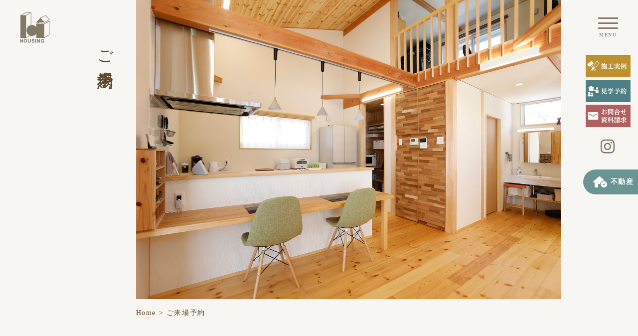

--- FILE ---
content_type: text/html; charset=UTF-8
request_url: https://sumaijuku.com/reserve/
body_size: 48448
content:

<!DOCTYPE html>
<html lang="ja">
<head>  	
<meta charset="utf-8">

<meta http-equiv="X-UA-Compatible" content="IE=edge">
<meta name="format-detection" content="telephone=no">
<meta name="viewport" content="width=device-width, initial-scale=1">
<meta name="author" content="株式会社ハウジングサービス">
<link rel="shortcut icon" href="/wpsite/images/skin/icon/favicon.ico">
<link rel="apple-touch-icon" href="/wpsite/images/skin/icon/apple-touch-icon.png">
<link rel="icon" type="image/png" href="/wpsite/images/skin/icon/android-chrome-256x256.png">
<meta name="description" content="モデルハウス見学や完成見学会のご予約はこちらからお願いします。複数のモデルハウスや見学会のイベントをご用意しておりますので、福井の工務店で家づくりをお考えでしたら、お気軽にご来場ください。" />


<!-- <link href="/wpsite/css/import.css" rel="stylesheet" type="text/css"> -->

<link href="/wpsite/iconFonts/style.css?20260129-1319" rel="stylesheet" type="text/css">
<link href="/wpsite/css/style.css?20260129-1319" rel="stylesheet" type="text/css">
<link href="/wpsite/css/contents.css?20260129-1319" rel="stylesheet" type="text/css">

<link href="/wpsite/css/slick-theme.css?20260129-1319" rel="stylesheet" type="text/css">
<link href="/wpsite/css/slick.css?20260129-1319" rel="stylesheet" type="text/css">
<link href="https://sumaijuku.com/wpsite/wp/wp-content/themes/h-service/restyle.css" rel="stylesheet" type="text/css">
<link href="https://sumaijuku.com/wpsite/wp/wp-content/themes/h-service/css/custom.css" rel="stylesheet" type="text/css">

<link rel="stylesheet" href="https://cdn.jsdelivr.net/npm/@fancyapps/ui@4.0/dist/fancybox.css" />
<link rel="stylesheet" href="https://cdnjs.cloudflare.com/ajax/libs/font-awesome/6.2.0/css/all.min.css" integrity="sha512-xh6O/CkQoPOWDdYTDqeRdPCVd1SpvCA9XXcUnZS2FmJNp1coAFzvtCN9BmamE+4aHK8yyUHUSCcJHgXloTyT2A==" crossorigin="anonymous" referrerpolicy="no-referrer" />

<!-- Google Tag Manager -->
<script>(function(w,d,s,l,i){w[l]=w[l]||[];w[l].push({'gtm.start':
new Date().getTime(),event:'gtm.js'});var f=d.getElementsByTagName(s)[0],
j=d.createElement(s),dl=l!='dataLayer'?'&l='+l:'';j.async=true;j.src=
'https://www.googletagmanager.com/gtm.js?id='+i+dl;f.parentNode.insertBefore(j,f);
})(window,document,'script','dataLayer','GTM-KMPL557L');</script>
<!-- End Google Tag Manager -->

<title>ご来場予約 &#8211; 福井で建てる木の家・ハウジングサービス | 福井の工務店</title>
<meta name='robots' content='max-image-preview:large' />
<link rel="alternate" title="oEmbed (JSON)" type="application/json+oembed" href="https://sumaijuku.com/wp-json/oembed/1.0/embed?url=https%3A%2F%2Fsumaijuku.com%2Freserve%2F" />
<link rel="alternate" title="oEmbed (XML)" type="text/xml+oembed" href="https://sumaijuku.com/wp-json/oembed/1.0/embed?url=https%3A%2F%2Fsumaijuku.com%2Freserve%2F&#038;format=xml" />
<style id='wp-img-auto-sizes-contain-inline-css' type='text/css'>
img:is([sizes=auto i],[sizes^="auto," i]){contain-intrinsic-size:3000px 1500px}
/*# sourceURL=wp-img-auto-sizes-contain-inline-css */
</style>
<link rel='stylesheet' id='mw-wp-form-css' href='https://sumaijuku.com/wpsite/wp/wp-content/plugins/mw-wp-form/css/style.css?ver=6.9' type='text/css' media='all' />
<style id='wp-emoji-styles-inline-css' type='text/css'>

	img.wp-smiley, img.emoji {
		display: inline !important;
		border: none !important;
		box-shadow: none !important;
		height: 1em !important;
		width: 1em !important;
		margin: 0 0.07em !important;
		vertical-align: -0.1em !important;
		background: none !important;
		padding: 0 !important;
	}
/*# sourceURL=wp-emoji-styles-inline-css */
</style>
<style id='wp-block-library-inline-css' type='text/css'>
:root{--wp-block-synced-color:#7a00df;--wp-block-synced-color--rgb:122,0,223;--wp-bound-block-color:var(--wp-block-synced-color);--wp-editor-canvas-background:#ddd;--wp-admin-theme-color:#007cba;--wp-admin-theme-color--rgb:0,124,186;--wp-admin-theme-color-darker-10:#006ba1;--wp-admin-theme-color-darker-10--rgb:0,107,160.5;--wp-admin-theme-color-darker-20:#005a87;--wp-admin-theme-color-darker-20--rgb:0,90,135;--wp-admin-border-width-focus:2px}@media (min-resolution:192dpi){:root{--wp-admin-border-width-focus:1.5px}}.wp-element-button{cursor:pointer}:root .has-very-light-gray-background-color{background-color:#eee}:root .has-very-dark-gray-background-color{background-color:#313131}:root .has-very-light-gray-color{color:#eee}:root .has-very-dark-gray-color{color:#313131}:root .has-vivid-green-cyan-to-vivid-cyan-blue-gradient-background{background:linear-gradient(135deg,#00d084,#0693e3)}:root .has-purple-crush-gradient-background{background:linear-gradient(135deg,#34e2e4,#4721fb 50%,#ab1dfe)}:root .has-hazy-dawn-gradient-background{background:linear-gradient(135deg,#faaca8,#dad0ec)}:root .has-subdued-olive-gradient-background{background:linear-gradient(135deg,#fafae1,#67a671)}:root .has-atomic-cream-gradient-background{background:linear-gradient(135deg,#fdd79a,#004a59)}:root .has-nightshade-gradient-background{background:linear-gradient(135deg,#330968,#31cdcf)}:root .has-midnight-gradient-background{background:linear-gradient(135deg,#020381,#2874fc)}:root{--wp--preset--font-size--normal:16px;--wp--preset--font-size--huge:42px}.has-regular-font-size{font-size:1em}.has-larger-font-size{font-size:2.625em}.has-normal-font-size{font-size:var(--wp--preset--font-size--normal)}.has-huge-font-size{font-size:var(--wp--preset--font-size--huge)}.has-text-align-center{text-align:center}.has-text-align-left{text-align:left}.has-text-align-right{text-align:right}.has-fit-text{white-space:nowrap!important}#end-resizable-editor-section{display:none}.aligncenter{clear:both}.items-justified-left{justify-content:flex-start}.items-justified-center{justify-content:center}.items-justified-right{justify-content:flex-end}.items-justified-space-between{justify-content:space-between}.screen-reader-text{border:0;clip-path:inset(50%);height:1px;margin:-1px;overflow:hidden;padding:0;position:absolute;width:1px;word-wrap:normal!important}.screen-reader-text:focus{background-color:#ddd;clip-path:none;color:#444;display:block;font-size:1em;height:auto;left:5px;line-height:normal;padding:15px 23px 14px;text-decoration:none;top:5px;width:auto;z-index:100000}html :where(.has-border-color){border-style:solid}html :where([style*=border-top-color]){border-top-style:solid}html :where([style*=border-right-color]){border-right-style:solid}html :where([style*=border-bottom-color]){border-bottom-style:solid}html :where([style*=border-left-color]){border-left-style:solid}html :where([style*=border-width]){border-style:solid}html :where([style*=border-top-width]){border-top-style:solid}html :where([style*=border-right-width]){border-right-style:solid}html :where([style*=border-bottom-width]){border-bottom-style:solid}html :where([style*=border-left-width]){border-left-style:solid}html :where(img[class*=wp-image-]){height:auto;max-width:100%}:where(figure){margin:0 0 1em}html :where(.is-position-sticky){--wp-admin--admin-bar--position-offset:var(--wp-admin--admin-bar--height,0px)}@media screen and (max-width:600px){html :where(.is-position-sticky){--wp-admin--admin-bar--position-offset:0px}}

/*# sourceURL=wp-block-library-inline-css */
</style><style id='global-styles-inline-css' type='text/css'>
:root{--wp--preset--aspect-ratio--square: 1;--wp--preset--aspect-ratio--4-3: 4/3;--wp--preset--aspect-ratio--3-4: 3/4;--wp--preset--aspect-ratio--3-2: 3/2;--wp--preset--aspect-ratio--2-3: 2/3;--wp--preset--aspect-ratio--16-9: 16/9;--wp--preset--aspect-ratio--9-16: 9/16;--wp--preset--color--black: #000000;--wp--preset--color--cyan-bluish-gray: #abb8c3;--wp--preset--color--white: #ffffff;--wp--preset--color--pale-pink: #f78da7;--wp--preset--color--vivid-red: #cf2e2e;--wp--preset--color--luminous-vivid-orange: #ff6900;--wp--preset--color--luminous-vivid-amber: #fcb900;--wp--preset--color--light-green-cyan: #7bdcb5;--wp--preset--color--vivid-green-cyan: #00d084;--wp--preset--color--pale-cyan-blue: #8ed1fc;--wp--preset--color--vivid-cyan-blue: #0693e3;--wp--preset--color--vivid-purple: #9b51e0;--wp--preset--gradient--vivid-cyan-blue-to-vivid-purple: linear-gradient(135deg,rgb(6,147,227) 0%,rgb(155,81,224) 100%);--wp--preset--gradient--light-green-cyan-to-vivid-green-cyan: linear-gradient(135deg,rgb(122,220,180) 0%,rgb(0,208,130) 100%);--wp--preset--gradient--luminous-vivid-amber-to-luminous-vivid-orange: linear-gradient(135deg,rgb(252,185,0) 0%,rgb(255,105,0) 100%);--wp--preset--gradient--luminous-vivid-orange-to-vivid-red: linear-gradient(135deg,rgb(255,105,0) 0%,rgb(207,46,46) 100%);--wp--preset--gradient--very-light-gray-to-cyan-bluish-gray: linear-gradient(135deg,rgb(238,238,238) 0%,rgb(169,184,195) 100%);--wp--preset--gradient--cool-to-warm-spectrum: linear-gradient(135deg,rgb(74,234,220) 0%,rgb(151,120,209) 20%,rgb(207,42,186) 40%,rgb(238,44,130) 60%,rgb(251,105,98) 80%,rgb(254,248,76) 100%);--wp--preset--gradient--blush-light-purple: linear-gradient(135deg,rgb(255,206,236) 0%,rgb(152,150,240) 100%);--wp--preset--gradient--blush-bordeaux: linear-gradient(135deg,rgb(254,205,165) 0%,rgb(254,45,45) 50%,rgb(107,0,62) 100%);--wp--preset--gradient--luminous-dusk: linear-gradient(135deg,rgb(255,203,112) 0%,rgb(199,81,192) 50%,rgb(65,88,208) 100%);--wp--preset--gradient--pale-ocean: linear-gradient(135deg,rgb(255,245,203) 0%,rgb(182,227,212) 50%,rgb(51,167,181) 100%);--wp--preset--gradient--electric-grass: linear-gradient(135deg,rgb(202,248,128) 0%,rgb(113,206,126) 100%);--wp--preset--gradient--midnight: linear-gradient(135deg,rgb(2,3,129) 0%,rgb(40,116,252) 100%);--wp--preset--font-size--small: 13px;--wp--preset--font-size--medium: 20px;--wp--preset--font-size--large: 36px;--wp--preset--font-size--x-large: 42px;--wp--preset--spacing--20: 0.44rem;--wp--preset--spacing--30: 0.67rem;--wp--preset--spacing--40: 1rem;--wp--preset--spacing--50: 1.5rem;--wp--preset--spacing--60: 2.25rem;--wp--preset--spacing--70: 3.38rem;--wp--preset--spacing--80: 5.06rem;--wp--preset--shadow--natural: 6px 6px 9px rgba(0, 0, 0, 0.2);--wp--preset--shadow--deep: 12px 12px 50px rgba(0, 0, 0, 0.4);--wp--preset--shadow--sharp: 6px 6px 0px rgba(0, 0, 0, 0.2);--wp--preset--shadow--outlined: 6px 6px 0px -3px rgb(255, 255, 255), 6px 6px rgb(0, 0, 0);--wp--preset--shadow--crisp: 6px 6px 0px rgb(0, 0, 0);}:where(.is-layout-flex){gap: 0.5em;}:where(.is-layout-grid){gap: 0.5em;}body .is-layout-flex{display: flex;}.is-layout-flex{flex-wrap: wrap;align-items: center;}.is-layout-flex > :is(*, div){margin: 0;}body .is-layout-grid{display: grid;}.is-layout-grid > :is(*, div){margin: 0;}:where(.wp-block-columns.is-layout-flex){gap: 2em;}:where(.wp-block-columns.is-layout-grid){gap: 2em;}:where(.wp-block-post-template.is-layout-flex){gap: 1.25em;}:where(.wp-block-post-template.is-layout-grid){gap: 1.25em;}.has-black-color{color: var(--wp--preset--color--black) !important;}.has-cyan-bluish-gray-color{color: var(--wp--preset--color--cyan-bluish-gray) !important;}.has-white-color{color: var(--wp--preset--color--white) !important;}.has-pale-pink-color{color: var(--wp--preset--color--pale-pink) !important;}.has-vivid-red-color{color: var(--wp--preset--color--vivid-red) !important;}.has-luminous-vivid-orange-color{color: var(--wp--preset--color--luminous-vivid-orange) !important;}.has-luminous-vivid-amber-color{color: var(--wp--preset--color--luminous-vivid-amber) !important;}.has-light-green-cyan-color{color: var(--wp--preset--color--light-green-cyan) !important;}.has-vivid-green-cyan-color{color: var(--wp--preset--color--vivid-green-cyan) !important;}.has-pale-cyan-blue-color{color: var(--wp--preset--color--pale-cyan-blue) !important;}.has-vivid-cyan-blue-color{color: var(--wp--preset--color--vivid-cyan-blue) !important;}.has-vivid-purple-color{color: var(--wp--preset--color--vivid-purple) !important;}.has-black-background-color{background-color: var(--wp--preset--color--black) !important;}.has-cyan-bluish-gray-background-color{background-color: var(--wp--preset--color--cyan-bluish-gray) !important;}.has-white-background-color{background-color: var(--wp--preset--color--white) !important;}.has-pale-pink-background-color{background-color: var(--wp--preset--color--pale-pink) !important;}.has-vivid-red-background-color{background-color: var(--wp--preset--color--vivid-red) !important;}.has-luminous-vivid-orange-background-color{background-color: var(--wp--preset--color--luminous-vivid-orange) !important;}.has-luminous-vivid-amber-background-color{background-color: var(--wp--preset--color--luminous-vivid-amber) !important;}.has-light-green-cyan-background-color{background-color: var(--wp--preset--color--light-green-cyan) !important;}.has-vivid-green-cyan-background-color{background-color: var(--wp--preset--color--vivid-green-cyan) !important;}.has-pale-cyan-blue-background-color{background-color: var(--wp--preset--color--pale-cyan-blue) !important;}.has-vivid-cyan-blue-background-color{background-color: var(--wp--preset--color--vivid-cyan-blue) !important;}.has-vivid-purple-background-color{background-color: var(--wp--preset--color--vivid-purple) !important;}.has-black-border-color{border-color: var(--wp--preset--color--black) !important;}.has-cyan-bluish-gray-border-color{border-color: var(--wp--preset--color--cyan-bluish-gray) !important;}.has-white-border-color{border-color: var(--wp--preset--color--white) !important;}.has-pale-pink-border-color{border-color: var(--wp--preset--color--pale-pink) !important;}.has-vivid-red-border-color{border-color: var(--wp--preset--color--vivid-red) !important;}.has-luminous-vivid-orange-border-color{border-color: var(--wp--preset--color--luminous-vivid-orange) !important;}.has-luminous-vivid-amber-border-color{border-color: var(--wp--preset--color--luminous-vivid-amber) !important;}.has-light-green-cyan-border-color{border-color: var(--wp--preset--color--light-green-cyan) !important;}.has-vivid-green-cyan-border-color{border-color: var(--wp--preset--color--vivid-green-cyan) !important;}.has-pale-cyan-blue-border-color{border-color: var(--wp--preset--color--pale-cyan-blue) !important;}.has-vivid-cyan-blue-border-color{border-color: var(--wp--preset--color--vivid-cyan-blue) !important;}.has-vivid-purple-border-color{border-color: var(--wp--preset--color--vivid-purple) !important;}.has-vivid-cyan-blue-to-vivid-purple-gradient-background{background: var(--wp--preset--gradient--vivid-cyan-blue-to-vivid-purple) !important;}.has-light-green-cyan-to-vivid-green-cyan-gradient-background{background: var(--wp--preset--gradient--light-green-cyan-to-vivid-green-cyan) !important;}.has-luminous-vivid-amber-to-luminous-vivid-orange-gradient-background{background: var(--wp--preset--gradient--luminous-vivid-amber-to-luminous-vivid-orange) !important;}.has-luminous-vivid-orange-to-vivid-red-gradient-background{background: var(--wp--preset--gradient--luminous-vivid-orange-to-vivid-red) !important;}.has-very-light-gray-to-cyan-bluish-gray-gradient-background{background: var(--wp--preset--gradient--very-light-gray-to-cyan-bluish-gray) !important;}.has-cool-to-warm-spectrum-gradient-background{background: var(--wp--preset--gradient--cool-to-warm-spectrum) !important;}.has-blush-light-purple-gradient-background{background: var(--wp--preset--gradient--blush-light-purple) !important;}.has-blush-bordeaux-gradient-background{background: var(--wp--preset--gradient--blush-bordeaux) !important;}.has-luminous-dusk-gradient-background{background: var(--wp--preset--gradient--luminous-dusk) !important;}.has-pale-ocean-gradient-background{background: var(--wp--preset--gradient--pale-ocean) !important;}.has-electric-grass-gradient-background{background: var(--wp--preset--gradient--electric-grass) !important;}.has-midnight-gradient-background{background: var(--wp--preset--gradient--midnight) !important;}.has-small-font-size{font-size: var(--wp--preset--font-size--small) !important;}.has-medium-font-size{font-size: var(--wp--preset--font-size--medium) !important;}.has-large-font-size{font-size: var(--wp--preset--font-size--large) !important;}.has-x-large-font-size{font-size: var(--wp--preset--font-size--x-large) !important;}
/*# sourceURL=global-styles-inline-css */
</style>

<style id='classic-theme-styles-inline-css' type='text/css'>
/*! This file is auto-generated */
.wp-block-button__link{color:#fff;background-color:#32373c;border-radius:9999px;box-shadow:none;text-decoration:none;padding:calc(.667em + 2px) calc(1.333em + 2px);font-size:1.125em}.wp-block-file__button{background:#32373c;color:#fff;text-decoration:none}
/*# sourceURL=/wp-includes/css/classic-themes.min.css */
</style>
<link rel='stylesheet' id='snow-monkey-editor@fallback-css' href='https://sumaijuku.com/wpsite/wp/wp-content/plugins/snow-monkey-editor/dist/css/fallback.css?ver=1686217730' type='text/css' media='all' />
<link rel='stylesheet' id='snow-monkey-editor-css' href='https://sumaijuku.com/wpsite/wp/wp-content/plugins/snow-monkey-editor/dist/css/app.css?ver=1686217730' type='text/css' media='all' />
<script type="text/javascript" src="https://sumaijuku.com/wpsite/wp/wp-includes/js/jquery/jquery.min.js?ver=3.7.1" id="jquery-core-js"></script>
<script type="text/javascript" src="https://sumaijuku.com/wpsite/wp/wp-includes/js/jquery/jquery-migrate.min.js?ver=3.4.1" id="jquery-migrate-js"></script>
<link rel="https://api.w.org/" href="https://sumaijuku.com/wp-json/" /><link rel="alternate" title="JSON" type="application/json" href="https://sumaijuku.com/wp-json/wp/v2/pages/181" /><link rel="canonical" href="https://sumaijuku.com/reserve/" />

<link rel='stylesheet' id='jquery.ui-css' href='//ajax.googleapis.com/ajax/libs/jqueryui/1.13.3/themes/smoothness/jquery-ui.min.css?ver=1.13.3' type='text/css' media='all' />
</head>

<body id="contact">
<!-- Google Tag Manager (noscript) -->
<noscript><iframe src="https://www.googletagmanager.com/ns.html?id=GTM-KMPL557L"
height="0" width="0" style="display:none;visibility:hidden"></iframe></noscript>
<!-- End Google Tag Manager (noscript) -->

<header>
  <h1><a href="https://sumaijuku.com/"><img src="/wpsite/images/skin/logo_mark.svg" alt="福井の工務店は株式会社ハウジングサービス"/></a></h1>
  <p class="mb_reserve">
    <a href="https://sumaijuku.com/reserve/">
      <i class="icon-reserve"></i>
      <span>見学会・内覧会<br>ご予約</span>
    </a>
  </p>
  <div id="toggle" data-content="#mbNav">
    <div><span></span><span></span><span></span></div>
    <p>MENU</p>
  </div>

  
  <ul class="infoArea">    
    <!-- <li class="mail"><a href="https://sumaijuku.com/contact/">
      <i class="icon-mail"></i>
      <span>お問い合わせ</span>
      </a></li> -->
    <li class="ig"><a href="https://www.instagram.com/housing.service/" target="_blank">
      <i class="icon-ig"></i>
      <span>ハウジングサービス<br>Instagram</span>
      </a></li>
    <!-- <li class="reserve"><a href="https://sumaijuku.com/reserve/">
      <i class="icon-reserve"></i>
      <span>見学会・内覧会<br>ご予約</span>
      </a></li> -->
    <!--li class="line"><a href="#"><i class="icon-line"></i></a></li-->
  </ul>
  <p class="otherHs">
    <a href="https://estate.sumaijuku.com/" target="_blank">
      <i class="fa-solid fa-house-circle-check"></i>
      <span class="off">不動産</span>
      <span class="on">ハウジングサービスの不動産はこちら</span>
    </a>
  </p>

  <ul class="sideNavList">
      <li><a href="https://sumaijuku.com/case/"><img src="/wpsite//images/common/sidenav/bnr_case.jpg" alt="施工実例"/></a></li>
      <li><a href="https://sumaijuku.com/reserve/"><img src="/wpsite//images/common/sidenav/bnr_reserve.jpg" alt="見学予約"/></a></li>
      <li><a href="https://sumaijuku.com/contact/"><img src="/wpsite//images/common/sidenav/bnr_inquiry.jpg" alt="お問い合わせ・資料請求"/></a></li>
    </ul>

  <!-- <ul class="lineupList">
    <li><a href="https://sumaijuku.com/lineup/hiraya/"><img src="/wpsite/images/common/lineup/logo_hiraya.svg" alt="木のひらや"/></a></li>
    <li><a href="https://sumaijuku.com/lineup/shinkokyu/"><img src="/wpsite/images/common/lineup/logo_shinkokyu.svg" alt="真・呼吸の家"/></a></li>
    <li><a href="https://sumaijuku.com/lineup/kigokochi/"><img src="/wpsite/images/common/lineup/logo_kigokochi.svg" alt="木・心地の家"/></a></li>
    <li><a href="https://sumaijuku.com/lineup/modelhouse/#m-suinoie"><img src="/wpsite/images/common/lineup/logo_suinoie.svg" alt="すいのいえ"/></a></li>
    <li><a href="https://www.cotton-nibunno1.jp/" target="_blank"><img src="/wpsite/images/common/lineup/logo_kirinoie2.svg" alt="桐の家"/></a></li>
    <li><a href="https://sumaijuku.com/reserve/"><img src="/wpsite/images/common/btn_reserve.png" alt="見学会・内覧会ご予約はこちら"/></a></li>
  </ul> -->
  
  <nav id="mbNav">
    <p class="logo"><a href="https://sumaijuku.com"><img src="/wpsite/images/skin/logo.svg" alt="株式会社ハウジングサービス"/></a></p>
    <p class="otherHsSp">
      <a href="https://estate.sumaijuku.com/" target="_blank">
        <i class="fa-solid fa-house-circle-check"></i>
        <span>ハウジングサービスの<br>不動産はこちら</span>
      </a>
    </p>
    <ul class="lineup">
      <li><a href="https://sumaijuku.com/lineup/hiraya/"><img src="/wpsite/images/common/lineup/logo_hiraya.svg" alt="木のひらや"/></a></li>
      <li><a href="https://sumaijuku.com/lineup/shinkokyu/"><img src="/wpsite/images/common/lineup/logo_shinkokyu.svg" alt="真・呼吸の家"/></a></li>
      <li><a href="https://sumaijuku.com/lineup/kigokochi/"><img src="/wpsite/images/common/lineup/logo_kigokochi.svg" alt="木・心地の家"/></a></li>
      <li><a href="https://sumaijuku.com/lineup/modelhouse/#m-suinoie"><img src="/wpsite/images/common/lineup/logo_suinoie.svg" alt="すいのいえ"/></a></li>
      <li><a href="https://www.cotton-nibunno1.jp/" target="_blank"><img src="/wpsite/images/common/lineup/logo_kirinoie.svg" alt="桐の家"/></a></li>
    </ul>
    <ul class="other">
      <li><a href="https://sumaijuku.com/modelHouse/">モデルハウス</a></li>
      <li><a href="https://sumaijuku.com/case/">施工実例</a></li>
      <li><a href="https://sumaijuku.com/reviews/">お客様の声</a></li>
      <li><a href="https://sumaijuku.com/voice/">お宅訪問</a></li>
    </ul>
    <div class="navMenu">
      <div>
        <p><a href="https://sumaijuku.com/about/">ハウジングサービスの家づくり</a></p>
        <ul>
          <li><a href="https://sumaijuku.com/about/passive/">性能</a></li>
          <li><a href="https://sumaijuku.com/about/flow/">家づくりの流れ</a></li>
          <li><a href="https://sumaijuku.com/about/study/">家づくり教室</a></li>
          <li><a href="https://sumaijuku.com/about/wood/">木の種類</a></li>
        </ul>
      </div>
      <div>
        <p><a href="https://sumaijuku.com/company/">会社案内</a></p>
        <ul>
          <li><a href="https://sumaijuku.com/company/staff/">スタッフ紹介</a></li>
          <li><a href="https://sumaijuku.com/company/privacy/">プライバシーポリシー</a></li>
        </ul>
      </div>
      <div>
        <!--p><a href="#">お客様からのお便り</a></p-->
        <p><a href="https://sumaijuku.com/news/">お知らせ</a></p>
        <p><a href="https://sumaijuku.com/blog/">ブログ</a></p>
        <p><a href="https://sumaijuku.com/contact/">お問い合わせ・資料請求</a></p>
        <p><a href="https://sumaijuku.com/reserve/">見学会・内覧会ご予約</a></p>
        <p><a href="https://sumaijuku.com/faq/">よくある質問</a></p>
      </div>
    </div>
    <ul class="infoArea">
      <li class="mail"><a href="https://sumaijuku.com/contact/"><i class="icon-mail"></i></a></li>
      <li class="ig"><a href="https://www.instagram.com/housing.service/" target="_blank"><i class="icon-ig"></i></a></li>
      <!--li class="line"><a href="#"><i class="icon-line"></i></a></li-->
    </ul>
  </nav>
</header>
<!-- ▲ HEADER -->



<!-- ▼ CONTENTS -->
<main>
  <article id="page">
    <div id="cntHead">
      <!-- ▽ タイトル -->
      <div class="pageTitle">
        <h2>ご来場予約</h2>
              </div>
      <!-- △ タイトル -->
      
      <div class="main">
        <p class="ttlImg"><img width="2000" height="1334" src="https://sumaijuku.com/wpsite/wp/wp-content/uploads/2023/07/64A0144.jpg" class="attachment-full size-full" alt="" decoding="async" fetchpriority="high" srcset="https://sumaijuku.com/wpsite/wp/wp-content/uploads/2023/07/64A0144.jpg 2000w, https://sumaijuku.com/wpsite/wp/wp-content/uploads/2023/07/64A0144-300x200.jpg 300w, https://sumaijuku.com/wpsite/wp/wp-content/uploads/2023/07/64A0144-1024x683.jpg 1024w, https://sumaijuku.com/wpsite/wp/wp-content/uploads/2023/07/64A0144-768x512.jpg 768w, https://sumaijuku.com/wpsite/wp/wp-content/uploads/2023/07/64A0144-1536x1025.jpg 1536w, https://sumaijuku.com/wpsite/wp/wp-content/uploads/2023/07/64A0144-150x100.jpg 150w, https://sumaijuku.com/wpsite/wp/wp-content/uploads/2023/07/64A0144-380x253.jpg 380w, https://sumaijuku.com/wpsite/wp/wp-content/uploads/2023/07/64A0144-840x560.jpg 840w" sizes="(max-width: 2000px) 100vw, 2000px" /></p>
      </div>    
	  
	  <nav class="breadcrumb"><a href="https://sumaijuku.com">Home</a> &gt; <span>ご来場予約</span></nav>  
      </div>      
    </div>
    
    <!-- ▽ mainContents -->
    <div id="container">
      <div class="contents">
                        
<div class="container contents">



<p class="intro">モデルハウス見学、完成見学会のご予約は下記からお願いします。</p>



<section id="cntTel">
<h3>お電話からのご予約</h3>
<p>お急ぎの方はお電話でお願いします。</p>
<div class="flex">
<p class="telNum"><span>TEL.</span><a class="linkMb" href="tel:0776-33-0011">0776-33-0011</a></p>
<p class="time">受付時間 / 9:00～18:00</p>
</div>
</section>



<section id="mailForm">
<h3>フォームからのご予約</h3>
<p class="desc">ご入力内容をご確認の上、よろしければ確認ボタンを押してください。<br>
後日、担当者よりお返事いたします。<br>
送信後、2営業日経っても連絡がない場合はお手数ですが、ご連絡をお願いいたします。<br>
</p>
<ul class="caution">
<li>必須事項(<span class="att">※</span>)はお間違えのないようにご入力ください。</li>
<li><a href="#privacy">プライバシーポリシー</a>をご確認の上、よろしければ送信ボタンを押してください。</li>
</ul>
<div id="mw_wp_form_mw-wp-form-200" class="mw_wp_form mw_wp_form_input  ">
					<form method="post" action="" enctype="multipart/form-data"><div class="form">
<p><script src="https://yubinbango.github.io/yubinbango/yubinbango.js" charset="UTF-8"></script><script>document.querySelector('.mw_wp_form_input form').classList.add('h-adr');</script></p>
<dl class="table">
<dt>ご希望会場<span class="att">※</span></dt>
<dd>	<span class="mwform-radio-field vertical-item">
		<label >
			<input type="radio" name="place" value="『木のひらや』モデルハウス" />
			<span class="mwform-radio-field-text">『木のひらや』モデルハウス</span>
		</label>
	</span>
	<span class="mwform-radio-field vertical-item">
		<label >
			<input type="radio" name="place" value="『Sui no ie』モデルハウス" />
			<span class="mwform-radio-field-text">『Sui no ie』モデルハウス</span>
		</label>
	</span>
	<span class="mwform-radio-field vertical-item">
		<label >
			<input type="radio" name="place" value="『真・呼吸の家』宮前モデルハウス" />
			<span class="mwform-radio-field-text">『真・呼吸の家』宮前モデルハウス</span>
		</label>
	</span>
	<span class="mwform-radio-field vertical-item">
		<label >
			<input type="radio" name="place" value="文京分譲住宅" />
			<span class="mwform-radio-field-text">文京分譲住宅</span>
		</label>
	</span>
	<span class="mwform-radio-field vertical-item">
		<label >
			<input type="radio" name="place" value="花月分譲住宅" />
			<span class="mwform-radio-field-text">花月分譲住宅</span>
		</label>
	</span>

<input type="hidden" name="__children[place][]" value="{&quot;\u300e\u6728\u306e\u3072\u3089\u3084\u300f\u30e2\u30c7\u30eb\u30cf\u30a6\u30b9&quot;:&quot;\u300e\u6728\u306e\u3072\u3089\u3084\u300f\u30e2\u30c7\u30eb\u30cf\u30a6\u30b9&quot;,&quot;\u300eSui no ie\u300f\u30e2\u30c7\u30eb\u30cf\u30a6\u30b9&quot;:&quot;\u300eSui no ie\u300f\u30e2\u30c7\u30eb\u30cf\u30a6\u30b9&quot;,&quot;\u300e\u771f\u30fb\u547c\u5438\u306e\u5bb6\u300f\u5bae\u524d\u30e2\u30c7\u30eb\u30cf\u30a6\u30b9&quot;:&quot;\u300e\u771f\u30fb\u547c\u5438\u306e\u5bb6\u300f\u5bae\u524d\u30e2\u30c7\u30eb\u30cf\u30a6\u30b9&quot;,&quot;\u6587\u4eac\u5206\u8b72\u4f4f\u5b85&quot;:&quot;\u6587\u4eac\u5206\u8b72\u4f4f\u5b85&quot;,&quot;\u82b1\u6708\u5206\u8b72\u4f4f\u5b85&quot;:&quot;\u82b1\u6708\u5206\u8b72\u4f4f\u5b85&quot;}" />
</dd>
<dt>ご希望日<span class="att">※</span></dt>
<dd>
<input type="text" name="prefDate" class="prefDate" size="30" value="" />
<script type="text/javascript">
jQuery(function($) {
	$("input[name='prefDate']").datepicker({
		"yearSuffix":"\u5e74","dateFormat":"yy\u5e74mm\u6708dd\u65e5","dayNames":["\u65e5\u66dc\u65e5","\u6708\u66dc\u65e5","\u706b\u66dc\u65e5","\u6c34\u66dc\u65e5","\u6728\u66dc\u65e5","\u91d1\u66dc\u65e5","\u571f\u66dc\u65e5"],"dayNamesMin":["\u65e5","\u6708","\u706b","\u6c34","\u6728","\u91d1","\u571f"],"dayNamesShort":["\u65e5\u66dc","\u6708\u66dc","\u706b\u66dc","\u6c34\u66dc","\u6728\u66dc","\u91d1\u66dc","\u571f\u66dc"],"monthNames":["1\u6708","2\u6708","3\u6708","4\u6708","5\u6708","6\u6708","7\u6708","8\u6708","9\u6708","10\u6708","11\u6708","12\u6708"],"monthNamesShort":["1\u6708","2\u6708","3\u6708","4\u6708","5\u6708","6\u6708","7\u6708","8\u6708","9\u6708","10\u6708","11\u6708","12\u6708"],"minDate":2	});
});
</script>
</dd>
<dt>ご希望時間<span class="att">※</span></dt>
<dd>
<select name="prefTime" >
			<option value="" selected='selected'>
			　------　		</option>
			<option value="10：00〜" >
			10：00〜		</option>
			<option value="10：30〜" >
			10：30〜		</option>
			<option value="11：00〜" >
			11：00〜		</option>
			<option value="11：30〜" >
			11：30〜		</option>
			<option value="12：00〜" >
			12：00〜		</option>
			<option value="12：30〜" >
			12：30〜		</option>
			<option value="13：00〜" >
			13：00〜		</option>
			<option value="13：30〜" >
			13：30〜		</option>
			<option value="14：00〜" >
			14：00〜		</option>
			<option value="14：30〜" >
			14：30〜		</option>
			<option value="15：00〜" >
			15：00〜		</option>
			<option value="15：30〜" >
			15：30〜		</option>
			<option value="16：00〜" >
			16：00〜		</option>
			<option value="16：30〜" >
			16：30〜		</option>
			<option value="17：00〜" >
			17：00〜		</option>
			<option value="17：30〜" >
			17：30〜		</option>
			<option value="18：00〜" >
			18：00〜		</option>
			<option value="18：30〜" >
			18：30〜		</option>
	</select>

<input type="hidden" name="__children[prefTime][]" value="{&quot;&quot;:&quot;\u3000------\u3000&quot;,&quot;10\uff1a00\u301c&quot;:&quot;10\uff1a00\u301c&quot;,&quot;10\uff1a30\u301c&quot;:&quot;10\uff1a30\u301c&quot;,&quot;11\uff1a00\u301c&quot;:&quot;11\uff1a00\u301c&quot;,&quot;11\uff1a30\u301c&quot;:&quot;11\uff1a30\u301c&quot;,&quot;12\uff1a00\u301c&quot;:&quot;12\uff1a00\u301c&quot;,&quot;12\uff1a30\u301c&quot;:&quot;12\uff1a30\u301c&quot;,&quot;13\uff1a00\u301c&quot;:&quot;13\uff1a00\u301c&quot;,&quot;13\uff1a30\u301c&quot;:&quot;13\uff1a30\u301c&quot;,&quot;14\uff1a00\u301c&quot;:&quot;14\uff1a00\u301c&quot;,&quot;14\uff1a30\u301c&quot;:&quot;14\uff1a30\u301c&quot;,&quot;15\uff1a00\u301c&quot;:&quot;15\uff1a00\u301c&quot;,&quot;15\uff1a30\u301c&quot;:&quot;15\uff1a30\u301c&quot;,&quot;16\uff1a00\u301c&quot;:&quot;16\uff1a00\u301c&quot;,&quot;16\uff1a30\u301c&quot;:&quot;16\uff1a30\u301c&quot;,&quot;17\uff1a00\u301c&quot;:&quot;17\uff1a00\u301c&quot;,&quot;17\uff1a30\u301c&quot;:&quot;17\uff1a30\u301c&quot;,&quot;18\uff1a00\u301c&quot;:&quot;18\uff1a00\u301c&quot;,&quot;18\uff1a30\u301c&quot;:&quot;18\uff1a30\u301c&quot;}" />
</dd>
<dt>お問合せのきっかけ<span class="att">※</span></dt>
<dd>
<p class="choice">
	<span class="mwform-checkbox-field horizontal-item">
		<label >
			<input type="checkbox" name="question[data][]" value="ファミール" />
			<span class="mwform-checkbox-field-text">ファミール</span>
		</label>
	</span>
	<span class="mwform-checkbox-field horizontal-item">
		<label >
			<input type="checkbox" name="question[data][]" value="SNS(Facebook･Instagram)" />
			<span class="mwform-checkbox-field-text">SNS(Facebook･Instagram)</span>
		</label>
	</span>
	<span class="mwform-checkbox-field horizontal-item">
		<label >
			<input type="checkbox" name="question[data][]" value="ネット検索(ネット広告含む)" />
			<span class="mwform-checkbox-field-text">ネット検索(ネット広告含む)</span>
		</label>
	</span>
	<span class="mwform-checkbox-field horizontal-item">
		<label >
			<input type="checkbox" name="question[data][]" value="家づくりナビ" />
			<span class="mwform-checkbox-field-text">家づくりナビ</span>
		</label>
	</span>
	<span class="mwform-checkbox-field horizontal-item">
		<label >
			<input type="checkbox" name="question[data][]" value="ハウスナリー" />
			<span class="mwform-checkbox-field-text">ハウスナリー</span>
		</label>
	</span>
	<span class="mwform-checkbox-field horizontal-item">
		<label >
			<input type="checkbox" name="question[data][]" value="URALA(ふくいの家)" />
			<span class="mwform-checkbox-field-text">URALA(ふくいの家)</span>
		</label>
	</span>
	<span class="mwform-checkbox-field horizontal-item">
		<label >
			<input type="checkbox" name="question[data][]" value="SUUMO" />
			<span class="mwform-checkbox-field-text">SUUMO</span>
		</label>
	</span>
	<span class="mwform-checkbox-field horizontal-item">
		<label >
			<input type="checkbox" name="question[data][]" value="新聞" />
			<span class="mwform-checkbox-field-text">新聞</span>
		</label>
	</span>
	<span class="mwform-checkbox-field horizontal-item">
		<label >
			<input type="checkbox" name="question[data][]" value="看板" />
			<span class="mwform-checkbox-field-text">看板</span>
		</label>
	</span>
	<span class="mwform-checkbox-field horizontal-item">
		<label >
			<input type="checkbox" name="question[data][]" value="ご紹介" />
			<span class="mwform-checkbox-field-text">ご紹介</span>
		</label>
	</span>
	<span class="mwform-checkbox-field horizontal-item">
		<label >
			<input type="checkbox" name="question[data][]" value="その他" />
			<span class="mwform-checkbox-field-text">その他</span>
		</label>
	</span>

<input type="hidden" name="question[separator]" value="," />

<input type="hidden" name="__children[question][]" value="{&quot;\u30d5\u30a1\u30df\u30fc\u30eb&quot;:&quot;\u30d5\u30a1\u30df\u30fc\u30eb&quot;,&quot;SNS(Facebook\uff65Instagram)&quot;:&quot;SNS(Facebook\uff65Instagram)&quot;,&quot;\u30cd\u30c3\u30c8\u691c\u7d22(\u30cd\u30c3\u30c8\u5e83\u544a\u542b\u3080)&quot;:&quot;\u30cd\u30c3\u30c8\u691c\u7d22(\u30cd\u30c3\u30c8\u5e83\u544a\u542b\u3080)&quot;,&quot;\u5bb6\u3065\u304f\u308a\u30ca\u30d3&quot;:&quot;\u5bb6\u3065\u304f\u308a\u30ca\u30d3&quot;,&quot;\u30cf\u30a6\u30b9\u30ca\u30ea\u30fc&quot;:&quot;\u30cf\u30a6\u30b9\u30ca\u30ea\u30fc&quot;,&quot;URALA(\u3075\u304f\u3044\u306e\u5bb6)&quot;:&quot;URALA(\u3075\u304f\u3044\u306e\u5bb6)&quot;,&quot;SUUMO&quot;:&quot;SUUMO&quot;,&quot;\u65b0\u805e&quot;:&quot;\u65b0\u805e&quot;,&quot;\u770b\u677f&quot;:&quot;\u770b\u677f&quot;,&quot;\u3054\u7d39\u4ecb&quot;:&quot;\u3054\u7d39\u4ecb&quot;,&quot;\u305d\u306e\u4ed6&quot;:&quot;\u305d\u306e\u4ed6&quot;}" />
</p>
<p class="sup">※その他の場合は、詳細をご記入ください</p>
<p>
<input type="text" name="qText" size="60" value="" />
</dd>
</dl>
<dl class="table">
<dt>お名前<span class="att">※</span></dt>
<dd>
<input type="text" name="name" id="name" size="60" value="" placeholder="例）木家　建" />
</dd>
<dt>ふりがな<span class="att">※</span></dt>
<dd>
<input type="text" name="furigana" id="name" size="60" value="" placeholder="例）きや たけし" />
</dd>
<dt>メールアドレス<span class="att">※</span></dt>
<dd>
<input type="email" name="mail" id="mail" size="60" value="" placeholder="例）abcdef@address.co.jp" data-conv-half-alphanumeric="true"/>
</dd>
<dt>お電話番号</dt>
<dd>
<input type="text" name="tel" id="tel" size="60" value="" placeholder="例）000-000-0000" data-conv-half-alphanumeric="true"/>
</dd>
<dt>ご住所</dt>
<dd><span class="p-country-name" style="display: none;">Japan</span>〒 
<input type="text" name="zip" id="zip" class="p-postal-code zip" size="8" value="" placeholder="例）000-0000" />
 <br class="mb_only" /><span class="sup">ハイフン"-"を含め、半角で入力してください。自動入力後、番地を入力ください。</span></p>
<p>
<input type="text" name="address" id="address" class="p-region p-locality p-street-address p-extended-address" size="60" value="" placeholder="例）福井県福井市若杉2-208 HSハイツ202" />
</dd>
<dt>備考</dt>
<dd>
<textarea name="detail" id="detail" cols="50" rows="5" ></textarea>
</dd>
</dl>
<p class="agree">
	<span class="mwform-checkbox-field horizontal-item">
		<label for="agree-1">
			<input type="checkbox" name="agree[data][]" value="プライバシーポリシーに同意する" id="agree-1" />
			<span class="mwform-checkbox-field-text">プライバシーポリシーに同意する</span>
		</label>
	</span>

<input type="hidden" name="agree[separator]" value="," />

<input type="hidden" name="__children[agree][]" value="{&quot;\u30d7\u30e9\u30a4\u30d0\u30b7\u30fc\u30dd\u30ea\u30b7\u30fc\u306b\u540c\u610f\u3059\u308b&quot;:&quot;\u30d7\u30e9\u30a4\u30d0\u30b7\u30fc\u30dd\u30ea\u30b7\u30fc\u306b\u540c\u610f\u3059\u308b&quot;}" />
<br />
<a class="tSmall" href="/company/privacy/" target="_blank" rel="noopener noreferrer">プライバシーポリシーはこちら</a></p>
<p class="btn_submit">
<input type="submit" name="submitConfirm" value="入力内容を確認する" />
</p>
<p id="submitback"></p>
</div>
<input type="hidden" name="mw-wp-form-form-id" value="200" /><input type="hidden" name="mw_wp_form_token" value="bedf354d4590cf328c88f824e89c719bd6d33861e07ab167ef82b55aef5aad79" /></form>
				<!-- end .mw_wp_form --></div>
</section>



</div>
              </div>
    </div>
  </article>
</main>
<!-- ▲ CONTENTS -->

<!-- ▼ FOOTER -->
<footer>
  <div id="foot">
    <div class="footIn">
      <div class="inq_foot">
        <p class="desc">新築・リフォーム、住まいのお悩みなど、お気軽にご相談ください。</p>
        <ul class="flex">
          <li class="tel">TEL.<a href="tel:0776-33-0011" class="linkMb">0776-33-0011</a></li>
          <li class="inq"><a href="https://sumaijuku.com/contact/"><span>お問い合わせ</span></a></li>
        </ul>
        <p class="inqOther"><a href="https://estate.sumaijuku.com/" target="_blank">売土地・中古住宅・不動産情報は<br class="sp_only">こちら</a></p>
      </div>
    </div>
  </div>
  <div class="more-links">
	<div class="inner">
		<div class="links-top">
			<p class="footLogo">
				<img src="/wpsite/images/skin/logo_foot.svg" alt="株式会社ハウジングサービス"/>
			</p>
			<p class="address">〒918-8055　福井県福井市若杉2丁目208番地<br>福井県知事許可（般-3）第7044号</p>
			<a href="https://www.instagram.com/housing.service/" target="_blank" class="instalink">
				<img src="/wpsite/images/common/insta-icon.png" alt="インスタグラム">
			</a>
		</div>
		<div class="links-bottom">
			<ul class="one-ul">
				<li class="one-li"><a href="https://sumaijuku.com/">TOP</a></li>
			</ul>
			<ul class="one-ul">
				<li class="one-li">
					<a href="https://sumaijuku.com/about/">ハウジングサービスの家づくり</a>
					<ul class="two-ul">
						<li class="two-li">
							<a href="https://sumaijuku.com/about/passive/">性能</a>
						</li>
						<li class="two-li">
							<a href="https://sumaijuku.com/about/flow/">家づくりの流れ</a>
						</li>
						<li class="two-li">
							<a href="https://sumaijuku.com/about/study/">家づくり教室</a>
						</li>
						<li class="two-li">
							<a href="https://sumaijuku.com/about/wood/">木の種類</a>
						</li>
					</ul>
				</li>
			</ul>
			<ul class="one-ul">
				<li class="one-li">
					<a href="https://sumaijuku.com/lineup/">ラインナップ</a>
					<ul class="two-ul">
						<li class="two-li">
							<a href="https://sumaijuku.com/lineup/hiraya/">木のひらや</a>
						</li>
						<li class="two-li">
							<a href="https://sumaijuku.com/lineup/shinkokyu/">真・呼吸の家</a>
						</li>
						<li class="two-li">
							<a href="https://sumaijuku.com/lineup/kigokochi/">木・心地の家</a>
						</li>
						<li class="two-li">
							<a href="https://www.cotton-nibunno1.jp/" target="_blank">桐の家</a>
						</li>
					</ul>
				</li>
			</ul>
			<ul class="one-ul">
				<li class="one-li"><a href="https://sumaijuku.com/modelHouse/">モデルハウス</a></li>
				<li class="one-li"><a href="https://sumaijuku.com/case/">施工実例</a></li>
				<li class="one-li"><a href="https://sumaijuku.com/reviews/">お客様の声</a></li>
				<li class="one-li"><a href="https://sumaijuku.com/voice/">お宅訪問</a></li>
			</ul>
			<ul class="one-ul">
				<li class="one-li">
					<a href="https://sumaijuku.com/company/">会社案内</a>
					<ul class="two-ul">
						<li class="two-li">
							<a href="https://sumaijuku.com/company/staff/">スタッフ紹介</a>
						</li>
						<li class="two-li">
							<a href="https://sumaijuku.com/company/privacy/">プライバシーポリシー</a>
						</li>
					</ul>
				</li>
			</ul>
			<ul class="one-ul">
				<li class="one-li"><a href="https://sumaijuku.com/news/">お知らせ</a></li>
				<li class="one-li"><a href="https://sumaijuku.com/blog/">ブログ</a></li>
				<li class="one-li"><a href="https://sumaijuku.com/contact/">お問い合わせ・資料請求</a></li>
				<li class="one-li"><a href="https://sumaijuku.com/reserve/">見学会・内覧会ご予約</a></li>
				<li class="one-li"><a href="https://sumaijuku.com/faq/">よくある質問</a></li>
			</ul>
		</div>
	</div>
  	
  </div>
  <p id="copyright">&copy;2022 株式会社ハウジングサービス</p>
</footer>

<p id="goTop"><a href="#pagetop"><img src="/wpsite/images/skin/bt_pageTop.jpg" alt="Page TOP"></a></p>

<script type="speculationrules">
{"prefetch":[{"source":"document","where":{"and":[{"href_matches":"/*"},{"not":{"href_matches":["/wpsite/wp/wp-*.php","/wpsite/wp/wp-admin/*","/wpsite/wp/wp-content/uploads/*","/wpsite/wp/wp-content/*","/wpsite/wp/wp-content/plugins/*","/wpsite/wp/wp-content/themes/h-service/*","/*\\?(.+)"]}},{"not":{"selector_matches":"a[rel~=\"nofollow\"]"}},{"not":{"selector_matches":".no-prefetch, .no-prefetch a"}}]},"eagerness":"conservative"}]}
</script>
<script type="text/javascript" src="https://sumaijuku.com/wpsite/wp/wp-content/plugins/mw-wp-form/js/form.js?ver=6.9" id="mw-wp-form-js"></script>
<script type="text/javascript" src="https://sumaijuku.com/wpsite/wp/wp-content/plugins/snow-monkey-editor/dist/js/app.js?ver=1686217730" id="snow-monkey-editor-js"></script>
<script type="text/javascript" src="https://sumaijuku.com/wpsite/wp/wp-includes/js/jquery/ui/core.min.js?ver=1.13.3" id="jquery-ui-core-js"></script>
<script type="text/javascript" src="https://sumaijuku.com/wpsite/wp/wp-includes/js/jquery/ui/datepicker.min.js?ver=1.13.3" id="jquery-ui-datepicker-js"></script>
<script id="wp-emoji-settings" type="application/json">
{"baseUrl":"https://s.w.org/images/core/emoji/17.0.2/72x72/","ext":".png","svgUrl":"https://s.w.org/images/core/emoji/17.0.2/svg/","svgExt":".svg","source":{"concatemoji":"https://sumaijuku.com/wpsite/wp/wp-includes/js/wp-emoji-release.min.js?ver=6.9"}}
</script>
<script type="module">
/* <![CDATA[ */
/*! This file is auto-generated */
const a=JSON.parse(document.getElementById("wp-emoji-settings").textContent),o=(window._wpemojiSettings=a,"wpEmojiSettingsSupports"),s=["flag","emoji"];function i(e){try{var t={supportTests:e,timestamp:(new Date).valueOf()};sessionStorage.setItem(o,JSON.stringify(t))}catch(e){}}function c(e,t,n){e.clearRect(0,0,e.canvas.width,e.canvas.height),e.fillText(t,0,0);t=new Uint32Array(e.getImageData(0,0,e.canvas.width,e.canvas.height).data);e.clearRect(0,0,e.canvas.width,e.canvas.height),e.fillText(n,0,0);const a=new Uint32Array(e.getImageData(0,0,e.canvas.width,e.canvas.height).data);return t.every((e,t)=>e===a[t])}function p(e,t){e.clearRect(0,0,e.canvas.width,e.canvas.height),e.fillText(t,0,0);var n=e.getImageData(16,16,1,1);for(let e=0;e<n.data.length;e++)if(0!==n.data[e])return!1;return!0}function u(e,t,n,a){switch(t){case"flag":return n(e,"\ud83c\udff3\ufe0f\u200d\u26a7\ufe0f","\ud83c\udff3\ufe0f\u200b\u26a7\ufe0f")?!1:!n(e,"\ud83c\udde8\ud83c\uddf6","\ud83c\udde8\u200b\ud83c\uddf6")&&!n(e,"\ud83c\udff4\udb40\udc67\udb40\udc62\udb40\udc65\udb40\udc6e\udb40\udc67\udb40\udc7f","\ud83c\udff4\u200b\udb40\udc67\u200b\udb40\udc62\u200b\udb40\udc65\u200b\udb40\udc6e\u200b\udb40\udc67\u200b\udb40\udc7f");case"emoji":return!a(e,"\ud83e\u1fac8")}return!1}function f(e,t,n,a){let r;const o=(r="undefined"!=typeof WorkerGlobalScope&&self instanceof WorkerGlobalScope?new OffscreenCanvas(300,150):document.createElement("canvas")).getContext("2d",{willReadFrequently:!0}),s=(o.textBaseline="top",o.font="600 32px Arial",{});return e.forEach(e=>{s[e]=t(o,e,n,a)}),s}function r(e){var t=document.createElement("script");t.src=e,t.defer=!0,document.head.appendChild(t)}a.supports={everything:!0,everythingExceptFlag:!0},new Promise(t=>{let n=function(){try{var e=JSON.parse(sessionStorage.getItem(o));if("object"==typeof e&&"number"==typeof e.timestamp&&(new Date).valueOf()<e.timestamp+604800&&"object"==typeof e.supportTests)return e.supportTests}catch(e){}return null}();if(!n){if("undefined"!=typeof Worker&&"undefined"!=typeof OffscreenCanvas&&"undefined"!=typeof URL&&URL.createObjectURL&&"undefined"!=typeof Blob)try{var e="postMessage("+f.toString()+"("+[JSON.stringify(s),u.toString(),c.toString(),p.toString()].join(",")+"));",a=new Blob([e],{type:"text/javascript"});const r=new Worker(URL.createObjectURL(a),{name:"wpTestEmojiSupports"});return void(r.onmessage=e=>{i(n=e.data),r.terminate(),t(n)})}catch(e){}i(n=f(s,u,c,p))}t(n)}).then(e=>{for(const n in e)a.supports[n]=e[n],a.supports.everything=a.supports.everything&&a.supports[n],"flag"!==n&&(a.supports.everythingExceptFlag=a.supports.everythingExceptFlag&&a.supports[n]);var t;a.supports.everythingExceptFlag=a.supports.everythingExceptFlag&&!a.supports.flag,a.supports.everything||((t=a.source||{}).concatemoji?r(t.concatemoji):t.wpemoji&&t.twemoji&&(r(t.twemoji),r(t.wpemoji)))});
//# sourceURL=https://sumaijuku.com/wpsite/wp/wp-includes/js/wp-emoji-loader.min.js
/* ]]> */
</script>

<!-- SCRIPTS -->
<script type="text/javascript" src="https://ajax.googleapis.com/ajax/libs/jquery/2.1.4/jquery.min.js"></script>

<script type="text/javascript" src="/wpsite/script/baseScript.js"></script>
<script type="text/javascript" src="/wpsite/script/smart_crossfade.js"></script>
<!-- // SmoothScroll -->
<script type="text/javascript" src="/wpsite/script/smoothScroll.js"></script>
<!-- // PageTop -->
<script type="text/javascript" src="/wpsite/script/pagetop_footFix.js"></script>
<!-- // slick -->
<script type="text/javascript" src="/wpsite/script/slick/slick.js"></script>
<!-- // SlickNav -->
<script type="text/javascript" src="/wpsite/script/jquery.slicknav.js"></script>
<script type="text/javascript" src="/wpsite/script/colorbox/jquery.colorbox-min.js"></script>
<script src="https://cdn.jsdelivr.net/npm/@fancyapps/ui@4.0/dist/fancybox.umd.js"></script>
</body>
</html>


--- FILE ---
content_type: text/css
request_url: https://sumaijuku.com/wpsite/iconFonts/style.css?20260129-1319
body_size: 1143
content:
@font-face {
  font-family: 'icomoon';
  src:  url('fonts/icomoon.eot?ghumc4');
  src:  url('fonts/icomoon.eot?ghumc4#iefix') format('embedded-opentype'),
    url('fonts/icomoon.ttf?ghumc4') format('truetype'),
    url('fonts/icomoon.woff?ghumc4') format('woff'),
    url('fonts/icomoon.svg?ghumc4#icomoon') format('svg');
  font-weight: normal;
  font-style: normal;
  font-display: block;
}

[class^="icon-"], [class*=" icon-"] {
  /* use !important to prevent issues with browser extensions that change fonts */
  font-family: 'icomoon' !important;
  speak: never;
  font-style: normal;
  font-weight: normal;
  font-variant: normal;
  text-transform: none;
  line-height: 1;

  /* Better Font Rendering =========== */
  -webkit-font-smoothing: antialiased;
  -moz-osx-font-smoothing: grayscale;
}

.icon-mail:before {
  content: "\e900";
}
.icon-mail2:before {
  content: "\e901";
}
.icon-ig:before {
  content: "\e902";
}
.icon-line:before {
  content: "\e903";
}
.icon-voice:before {
  content: "\e904";
}
.icon-message:before {
  content: "\e905";
}
.icon-tag:before {
  content: "\e906";
}
.icon-reserve:before {
  content: "\e907";
}


--- FILE ---
content_type: text/css
request_url: https://sumaijuku.com/wpsite/css/style.css?20260129-1319
body_size: 35181
content:
@-webkit-keyframes slideFadeZoomIn{0%{opacity:0;-webkit-transform:scale3d(0.3, 0.3, 0.3);transform:scale3d(0.3, 0.3, 0.3)}70%{opacity:1}100%{opacity:1}}@keyframes slideFadeZoomIn{0%{opacity:0;-webkit-transform:scale3d(0.3, 0.3, 0.3);transform:scale3d(0.3, 0.3, 0.3)}70%{opacity:1}100%{opacity:1}}@-webkit-keyframes slideFadeZoomOut{0%{opacity:0;-webkit-transform:scale3d(1.5, 1.5, 1.5);transform:scale3d(1.5, 1.5, 1.5)}70%{opacity:1}100%{opacity:1}}@keyframes slideFadeZoomOut{0%{opacity:0;-webkit-transform:scale3d(1.5, 1.5, 1.5);transform:scale3d(1.5, 1.5, 1.5)}70%{opacity:1}100%{opacity:1}}@-webkit-keyframes slideFadeInDown{0%{opacity:0;margin-top:20%}70%{opacity:1;margin-top:25%}100%{opacity:1;margin-top:25%}}@keyframes slideFadeInDown{0%{opacity:0;margin-top:20%}70%{opacity:1;margin-top:25%}100%{opacity:1;margin-top:25%}}@-webkit-keyframes slideFadeInDown2{0%{opacity:0;margin-top:70%}70%{opacity:1;margin-top:80%}100%{opacity:1;margin-top:80%}}@keyframes slideFadeInDown2{0%{opacity:0;margin-top:70%}70%{opacity:1;margin-top:80%}100%{opacity:1;margin-top:80%}}@-webkit-keyframes slideRhtSlideIn{0%{opacity:0;-webkit-transform:translate(-100px, 0);transform:translate(-100px, 0)}40%{opacity:.2}100%{opacity:1;-webkit-transform:translate(0, 0);transform:translate(0, 0)}}@keyframes slideRhtSlideIn{0%{opacity:0;-webkit-transform:translate(-100px, 0);transform:translate(-100px, 0)}40%{opacity:.2}100%{opacity:1;-webkit-transform:translate(0, 0);transform:translate(0, 0)}}@-webkit-keyframes fadeIn{0%{opacity:0}100%{opacity:1}}@keyframes fadeIn{0%{opacity:0}100%{opacity:1}}@-webkit-keyframes fadeOut{0%{opacity:1}100%{opacity:0}}@keyframes fadeOut{0%{opacity:1}100%{opacity:0}}@-webkit-keyframes fadeZoomIn{0%{opacity:0;-webkit-transform:scale(0.5);transform:scale(0.5)}100%{opacity:1;-webkit-transform:scale(1);transform:scale(1)}}@keyframes fadeZoomIn{0%{opacity:0;-webkit-transform:scale(0.5);transform:scale(0.5)}100%{opacity:1;-webkit-transform:scale(1);transform:scale(1)}}@-webkit-keyframes lftSlideIn{0%{opacity:0;-webkit-transform:translate(100px, 0);transform:translate(100px, 0)}100%{opacity:1;-webkit-transform:translate(0, 0);transform:translate(0, 0)}}@keyframes lftSlideIn{0%{opacity:0;-webkit-transform:translate(100px, 0);transform:translate(100px, 0)}100%{opacity:1;-webkit-transform:translate(0, 0);transform:translate(0, 0)}}@-webkit-keyframes rhtSlideIn{0%{opacity:0;-webkit-transform:translate(-100px, 0);transform:translate(-100px, 0)}100%{opacity:1;-webkit-transform:translate(0, 0);transform:translate(0, 0)}}@keyframes rhtSlideIn{0%{opacity:0;-webkit-transform:translate(-100px, 0);transform:translate(-100px, 0)}100%{opacity:1;-webkit-transform:translate(0, 0);transform:translate(0, 0)}}@-webkit-keyframes fadeInUp{0%{opacity:0;-webkit-transform:translateY(20px);transform:translateY(20px)}100%{opacity:1;-webkit-transform:translateY(0);transform:translateY(0)}}@keyframes fadeInUp{0%{opacity:0;-webkit-transform:translateY(20px);transform:translateY(20px)}100%{opacity:1;-webkit-transform:translateY(0);transform:translateY(0)}}@-webkit-keyframes fadeInDown{0%{opacity:0;-webkit-transform:translateY(-20px);transform:translateY(-20px)}100%{opacity:1;-webkit-transform:translateY(0);transform:translateY(0)}}@keyframes fadeInDown{0%{opacity:0;-webkit-transform:translateY(-20px);transform:translateY(-20px)}100%{opacity:1;-webkit-transform:translateY(0);transform:translateY(0)}}@-webkit-keyframes fadeRotateIn{0%{opacity:0;-webkit-transform:rotateY(45deg);transform:rotateY(45deg)}100%{opacity:1;-webkit-transform:rotateY();transform:rotateY()}}@keyframes fadeRotateIn{0%{opacity:0;-webkit-transform:rotateY(45deg);transform:rotateY(45deg)}100%{opacity:1;-webkit-transform:rotateY();transform:rotateY()}}@-webkit-keyframes flipInY{from{-webkit-transform:rotate3d(0, 1, 0, 90deg);transform:rotate3d(0, 1, 0, 90deg);-webkit-animation-timing-function:ease-in;animation-timing-function:ease-in;opacity:0}60%{-webkit-transform:rotate3d(0, 1, 0, 10deg);transform:rotate3d(0, 1, 0, 10deg);opacity:1}to{opacity:1}}@keyframes flipInY{from{-webkit-transform:rotate3d(0, 1, 0, 90deg);transform:rotate3d(0, 1, 0, 90deg);-webkit-animation-timing-function:ease-in;animation-timing-function:ease-in;opacity:0}60%{-webkit-transform:rotate3d(0, 1, 0, 10deg);transform:rotate3d(0, 1, 0, 10deg);opacity:1}to{opacity:1}}html,body,div,span,applet,object,iframe,h1,h2,h3,h4,h5,h6,p,blockquote,pre,a,abbr,acronym,address,big,cite,code,del,dfn,em,img,ins,kbd,q,s,samp,small,strike,strong,sub,sup,tt,var,b,u,i,center,dl,dt,dd,ol,ul,li,fieldset,form,label,legend,table,caption,tbody,tfoot,thead,tr,th,td,article,aside,canvas,details,embed,figure,figcaption,footer,header,hgroup,menu,nav,output,ruby,section,summary,time,mark,audio,video{margin:0;padding:0;border:0;font-size:100%;vertical-align:bottom}article,aside,details,figcaption,figure,footer,header,hgroup,menu,nav,section{display:block}html{overflow-y:scroll}blockquote,q{quotes:none}blockquote:before,blockquote:after,q:before,q:after{content:"";content:none}input,textarea{margin:0;padding:0}ol,ul{list-style:none}table{border-collapse:collapse;border-spacing:0}caption,th{text-align:left;font-weight:normal}a:focus{outline:none}audio,canvas,video{display:inline-block}audio:not([controls]){display:none}del{color:#333}ins{background:#fff9c0;text-decoration:none}hr{background-color:#ccc;border:0;height:1px;margin:24px;margin-bottom:1.714285714rem}sub,sup{font-size:75%;line-height:0;position:relative;vertical-align:baseline}sup{top:-0.5em}sub{bottom:-0.25em}small{font-size:smaller}img{border:0;-ms-interpolation-mode:bicubic}.m-btm00{margin-bottom:0px}.m-btm05{margin-bottom:5px}.m-btm10{margin-bottom:10px}.m-btm15{margin-bottom:15px}.m-btm20{margin-bottom:20px}.m-btm25{margin-bottom:25px}.m-btm30{margin-bottom:30px}.m-btm40{margin-bottom:40px}.m-btm50{margin-bottom:50px}.m-btm60{margin-bottom:60px}.m-btm100{margin-bottom:100px}.m-lft05{margin-left:5px}.m-lft10{margin-left:10px}.m-lft15{margin-left:15px}.m-lft20{margin-left:20px}.m-lft25{margin-left:25px}.m-lft30{margin-left:30px}.m-lft35{margin-left:35px}.m-lft40{margin-left:40px}.m-lft45{margin-left:45px}.m-rht05{margin-right:5px}.m-rht10{margin-right:10px}.m-rht15{margin-right:15px}.m-rht20{margin-right:20px}.m-rht30{margin-right:30px}.m-rht35{margin-right:35px}.m-rht45{margin-right:45px}.m-top05{margin-top:5px}.m-top10{margin-top:10px}.m-top15{margin-top:15px}.m-top20{margin-top:20px}.m-top40{margin-top:40px}.p-lft30{padding-left:30px}.p-rht25{padding-right:25px}.p-rht30{padding-right:30px}.p-btm30{padding-bottom:30px}a{color:#594728;text-decoration:none;-webkit-transition:all .3s;transition:all .3s;position:relative;cursor:pointer}a:hover{color:#594728;text-decoration:none}img{max-width:100%;height:auto;width:auto}a img{position:relative;-webkit-transition:.2s;transition:.2s;overflow:hidden}a:hover img{opacity:.7;background:rgba(0,0,0,0)}a:hover img.notClr{opacity:1}.tBold{font-weight:600}.tNormal{font-weight:normal}.tRed{color:#f80505}.tBlue{color:#03c}.tGreen{color:#257116}.tBrown{color:#734022}.tBeige{color:#c6a490}.tGray{color:#666}.right{text-align:right}.center{text-align:center}.tSmall{font-size:.857em;vertical-align:middle}.tSmall2{font-size:.714em;vertical-align:middle}.tBig{font-size:1.143em;vertical-align:middle}.tBig2{font-size:1.286em;vertical-align:middle}.tBig3{font-size:1.429em;vertical-align:middle}.fLft{float:left}.fRht{float:right}.ann{margin-left:1em;text-indent:-1em}a.anchor{padding-top:115px;margin-top:-115px}*,*:before,*:after{-webkit-box-sizing:border-box;box-sizing:border-box}html{font-size:62.5%}body{font-family:"游明朝体",YuMincho,"游明朝","Yu Mincho","ヒラギノ明朝 ProN W3","Hiragino Mincho ProN","HG明朝E","ＭＳ Ｐ明朝",serif;font-weight:400;-webkit-font-feature-settings:"palt";font-feature-settings:"palt";font-size:16px;font-size:1.6rem;color:#594728;line-height:1.8;letter-spacing:.1em;background:#f7f6f2;_display:inline;_zoom:1;margin:0}@media screen and (max-width: 960px){body{font-size:14px;font-size:1.4rem;line-height:1.6}}body>div{font-size:16px;font-size:1.6rem}@media screen and (max-width: 960px){body>div{font-size:14px;font-size:1.4rem}}_::-webkit-full-page-media,_:future,:root body{-webkit-font-feature-settings:"pkna";font-feature-settings:"pkna"}input,textarea{font-size:16px;font-size:1.6rem;line-height:1.5;padding:3px}@media screen and (max-width: 960px){input,textarea{font-size:14px;font-size:1.4rem}}.pc_only{display:block}@media screen and (max-width: 960px){.pc_only{display:none !important}}.mb_only{display:none}@media screen and (max-width: 960px){.mb_only{display:block}}@media screen and (max-width: 440px){.mbNon{display:none}}.sp_only{display:none}@media screen and (max-width: 440px){.sp_only{display:block}}main{display:block;overflow:hidden}@media screen and (max-width: 960px){main{padding-top:110px}}#container{padding-bottom:120px}@media screen and (max-width: 960px){#container{padding-bottom:70px}}#index #container{padding-top:100px}@media screen and (max-width: 960px){#index #container{padding-top:40px}}.container{width:100%;max-width:1920px;padding-right:150px;padding-left:150px;margin-right:auto;margin-left:auto}@media screen and (max-width: 1200px){.container{padding-right:120px;padding-left:120px}}@media screen and (max-width: 960px){.container{padding-right:20px;padding-left:20px}}.contents{width:100%;max-width:1200px;margin-right:auto;margin-left:auto}header{position:relative}header h1{position:fixed;top:25px;left:40px;z-index:999}header h1 img{width:60px}@media screen and (max-width: 960px){header h1{top:20px;left:20px}header h1 img{width:40px}}header .mb_reserve{display:none}@media screen and (max-width: 960px){header .mb_reserve{display:block;width:100px;height:70px;margin-top:0;position:fixed;top:15px;right:90px;z-index:100}header .mb_reserve a{width:100%;height:100%;font-size:12px;font-size:1.2rem;line-height:1.2;text-align:center;letter-spacing:0;background:rgba(247,246,240,.6);border-radius:10px;display:-webkit-box;display:-ms-flexbox;display:flex;-webkit-box-align:center;-ms-flex-align:center;align-items:center;-webkit-box-pack:center;-ms-flex-pack:center;justify-content:center;-webkit-box-orient:vertical;-webkit-box-direction:normal;-ms-flex-direction:column;flex-direction:column}header .mb_reserve a i{font-size:30px;font-size:3rem;margin-bottom:7px}}header .infoArea{position:fixed;top:280px;right:45px;z-index:999}header .infoArea li+li{margin-top:8px}header .infoArea li a i{color:#827867;font-size:28px;font-size:2.8rem;-webkit-transition:.2s;transition:.2s}header .infoArea li.mail a:hover i{color:#967419}header .infoArea li.ig a:hover i{color:#9e5a76}header .infoArea li.line a:hover i{color:#5a863b}header .infoArea li.reserve a:hover i{color:#e17c14}@media screen and (max-width: 960px){header .infoArea{display:none}}header .infoArea li a{position:relative}header .infoArea li a span{-webkit-transition:.3s;transition:.3s;display:none;position:absolute;width:90px;font-family:"游ゴシック体","Yu Gothic",YuGothic,"ヒラギノ角ゴ Pro","Hiragino Kaku Gothic Pro","メイリオ",Meiryo,"MS Pゴシック","MS PGothic",sans-serif;font-size:12px;font-size:1.2rem;color:#fff;line-height:1.3;letter-spacing:0;text-align:center;padding:5px;background:#666}header .infoArea li a span:after{content:"";position:absolute;top:calc(50% - 6px);right:-20px;border-top:5px solid rgba(0,0,0,0);border-bottom:5px solid rgba(0,0,0,0);border-left:20px solid #666}header .infoArea li a:hover span{display:inline-block;top:-10px;left:-120px;-webkit-transition:.3s;transition:.3s}header .infoArea li.mail a:hover span{top:-5px}header .infoArea li.ig a span{width:120px}header .infoArea li.ig a:hover span{left:-150px}header .otherHs{margin-top:70px}header .sideNavList{width:90px;position:fixed;top:110px;right:15px;z-index:999}header .sideNavList li+li{margin-top:5px}header .sideNavList li a{width:100%;height:45px;background:#fff;display:-webkit-box;display:-ms-flexbox;display:flex;-webkit-box-align:center;-ms-flex-align:center;align-items:center;-webkit-box-pack:center;-ms-flex-pack:center;justify-content:center}@media screen and (max-width: 960px){header .sideNavList{display:none}}header .lineupList{width:90px;position:fixed;top:220px;right:15px;z-index:999}header .lineupList li a{width:100%;height:60px;background:#fff;display:-webkit-box;display:-ms-flexbox;display:flex;-webkit-box-align:center;-ms-flex-align:center;align-items:center;-webkit-box-pack:center;-ms-flex-pack:center;justify-content:center}header .lineupList li:nth-of-type(1) a{background:#63bac7}header .lineupList li:nth-of-type(3) a{background:#e4e2da}@media screen and (max-width: 960px){header .lineupList{display:none}}header .otherHs{position:fixed;top:270px;right:0;z-index:999}header .otherHs a{width:110px;height:50px;color:#fff;line-height:1;font-weight:600;padding-left:20px;background:#6b9593;border-top-left-radius:25px;border-bottom-left-radius:25px;display:-webkit-box;display:-ms-flexbox;display:flex;-webkit-box-align:center;-ms-flex-align:center;align-items:center}header .otherHs a i{color:#fff;font-size:140%;margin-right:5px}header .otherHs a span{font-size:14px;text-align:left;word-break:keep-all}header .otherHs a span.off{display:block}header .otherHs a span.on{display:none}header .otherHs a:hover{width:300px;-webkit-transition:.3s;transition:.3s;background:#a75455}header .otherHs a:hover span{-webkit-transition:.3s;transition:.3s}header .otherHs a:hover span.off{display:none}header .otherHs a:hover span.on{display:block}@media screen and (max-width: 960px){header .otherHs{display:none}}#toggle{position:fixed;top:25px;right:30px;width:60px;height:60px;font-size:10px;font-size:1rem;color:#827867;line-height:1;cursor:pointer;padding:10px;display:-webkit-box;display:-ms-flexbox;display:flex;-webkit-box-align:center;-ms-flex-align:center;align-items:center;-webkit-box-pack:center;-ms-flex-pack:center;justify-content:center;-webkit-box-orient:vertical;-webkit-box-direction:normal;-ms-flex-direction:column;flex-direction:column;z-index:1000}#toggle div{width:40px;height:30px;margin-bottom:5px;position:relative}#toggle div span{display:block;position:absolute;left:0;width:100%;height:3px;border-radius:5px;background:#827867;-webkit-transition:.35s ease-in-out;transition:.35s ease-in-out}#toggle div span:nth-child(1){top:0}#toggle div span:nth-child(2){top:10px}#toggle div span:nth-child(3){top:20px}#toggle.open div span:nth-child(1){top:8px !important;-webkit-transform:rotate(315deg);transform:rotate(315deg)}#toggle.open div span:nth-child(2){display:none}#toggle.open div span:nth-child(3){top:8px !important;-webkit-transform:rotate(-315deg);transform:rotate(-315deg)}@media screen and (max-width: 960px){#toggle{top:15px;right:10px;width:70px;height:70px;color:#fff;padding-top:15px;border-radius:50%;background:#594728}#toggle div{width:36px;margin-bottom:0}#toggle div span{height:2px;background:#fff}}header nav#mbNav{visibility:hidden;opacity:0;width:100vw;height:100vh;position:fixed;top:0;left:0;-webkit-transition:all .5s;transition:all .5s;z-index:99;padding:5% 15%;background:#f7f6f2;overflow-x:scroll}header nav#mbNav.fade{visibility:visible;opacity:1}@media screen and (max-width: 960px){header nav#mbNav{padding:100px 15px 10px}}header nav#mbNav .logo{width:300px;margin:0 auto 50px}@media screen and (max-width: 960px){header nav#mbNav .logo{width:200px;margin-bottom:20px}}header nav#mbNav .otherHsSp{width:220px;height:40px;margin:0 auto 30px}@media screen and (min-width: 961px){header nav#mbNav .otherHsSp{display:none}}header nav#mbNav .otherHsSp a{width:100%;height:100%;color:#278480;line-height:1;display:-webkit-box;display:-ms-flexbox;display:flex;-webkit-box-align:center;-ms-flex-align:center;align-items:center;-webkit-box-pack:center;-ms-flex-pack:center;justify-content:center;border:2px solid #5b9290;border-radius:5px}header nav#mbNav .otherHsSp a i{font-size:140%;margin-right:5px}header nav#mbNav ul.lineup{margin-bottom:30px;display:-webkit-box;display:-ms-flexbox;display:flex;-webkit-box-align:center;-ms-flex-align:center;align-items:center;-webkit-box-pack:center;-ms-flex-pack:center;justify-content:center}header nav#mbNav ul.lineup li{margin:0 20px}header nav#mbNav ul.lineup li a{width:160px;height:80px;display:-webkit-box;display:-ms-flexbox;display:flex;-webkit-box-align:center;-ms-flex-align:center;align-items:center;-webkit-box-pack:center;-ms-flex-pack:center;justify-content:center}header nav#mbNav ul.lineup li a img{height:80px}@media screen and (max-width: 960px){header nav#mbNav ul.lineup{margin-bottom:20px;-ms-flex-wrap:wrap;flex-wrap:wrap}header nav#mbNav ul.lineup li{margin:0 10px 10px}header nav#mbNav ul.lineup li a{width:120px;height:63px}header nav#mbNav ul.lineup li a img{height:63px}}header nav#mbNav ul.other{margin-bottom:70px;display:-webkit-box;display:-ms-flexbox;display:flex;-webkit-box-align:center;-ms-flex-align:center;align-items:center;-webkit-box-pack:center;-ms-flex-pack:center;justify-content:center}header nav#mbNav ul.other li{margin:0 15px}header nav#mbNav ul.other li a{width:200px;height:50px;color:#594728;text-decoration:none;display:-webkit-box;display:-ms-flexbox;display:flex;-webkit-box-align:center;-ms-flex-align:center;align-items:center;-webkit-box-pack:center;-ms-flex-pack:center;justify-content:center;border:1px solid #594728}header nav#mbNav ul.other li a:hover{background:#ebe8df}@media screen and (max-width: 960px){header nav#mbNav ul.other{max-width:630px;margin:0 auto 30px}header nav#mbNav ul.other li{width:33.3333333333%;padding:0 5px;margin:0}header nav#mbNav ul.other li a{width:100%;height:35px}}@media screen and (max-width: 440px){header nav#mbNav ul.other{-ms-flex-wrap:wrap;flex-wrap:wrap;margin-bottom:20px}header nav#mbNav ul.other li{width:50%;padding:0 5px;margin-bottom:10px}header nav#mbNav ul.other li a{width:100%;height:35px}}header nav#mbNav .navMenu{line-height:1;margin:0 -30px 30px;display:-webkit-box;display:-ms-flexbox;display:flex}header nav#mbNav .navMenu>div{width:33.3333333333%;padding:0 30px}header nav#mbNav .navMenu>div a:hover{color:#be7706}header nav#mbNav .navMenu>div p{padding:0 5px 5px;border-bottom:1px solid #594728}header nav#mbNav .navMenu>div p+p{margin-top:20px}header nav#mbNav .navMenu>div ul{font-size:90%;margin:20px 0 0 10px}header nav#mbNav .navMenu>div ul li+li{margin-top:15px}@media screen and (max-width: 960px){header nav#mbNav .navMenu{display:block;width:300px;margin:0 auto 20px}header nav#mbNav .navMenu>div{width:100%;padding:0}header nav#mbNav .navMenu>div+div{margin-top:30px}header nav#mbNav .navMenu>div p{padding:0 5px 5px;border-bottom:1px solid #594728}header nav#mbNav .navMenu>div p+p{margin-top:15px}header nav#mbNav .navMenu>div ul{margin:10px 0 0 10px}header nav#mbNav .navMenu>div ul li+li{margin-top:10px}}header nav#mbNav .infoArea{position:static;display:-webkit-box;display:-ms-flexbox;display:flex;-webkit-box-align:center;-ms-flex-align:center;align-items:center;-webkit-box-pack:center;-ms-flex-pack:center;justify-content:center}header nav#mbNav .infoArea li{margin:0 8px}@media screen and (max-width: 960px){header nav#mbNav .infoArea li{margin:0 5px}}#goTop{position:fixed;right:20px;z-index:100}#goTop a{width:60px}@media screen and (max-width: 1200px){#goTop{right:0}}@media screen and (max-width: 960px){#goTop a{width:40px}#goTop a img{width:40px}}footer{background:url("../images/skin/foot/bg_foot.jpg")}footer .footIn{width:820px;line-height:1.2;padding:50px 30px;margin:0 auto}footer .footIn .footLogo{width:340px;margin:0 auto 20px}footer .footIn .add{font-size:85%;text-align:center;line-height:2;margin-bottom:20px}@media screen and (max-width: 960px){footer .footIn{width:auto;max-width:400px;padding:30px 20px}footer .footIn .footLogo{width:280px;margin-bottom:15px}footer .footIn .add{line-height:1.8;margin-bottom:15px}}footer .footIn .inq_foot{min-height:215px;padding:30px 210px 20px 20px;border-top:2px solid #aaa1a1;border-bottom:2px solid #aaa1a1;background:url("../images/skin/foot/photo_ushiwaka.png") no-repeat right bottom}footer .footIn .inq_foot .desc{color:#605454;text-align:center}@media screen and (max-width: 960px){footer .footIn .inq_foot{min-height:inherit;padding:15px 10px;background:none;position:relative}footer .footIn .inq_foot:after{content:"";position:absolute;right:0;bottom:0;z-index:1;width:100px;height:100px;background:url("../images/skin/foot/photo_ushiwaka-xs.png") no-repeat right bottom;background-size:78px auto}footer .footIn .inq_foot .desc{text-align:left}}footer .footIn .inq_foot ul{-webkit-box-align:center;-ms-flex-align:center;align-items:center;margin:20px -5px 15px}footer .footIn .inq_foot ul li{width:50%;padding:0 5px}footer .footIn .inq_foot ul li.tel{font-size:21px;font-size:2.1rem;color:#603d2f;margin-bottom:10px}footer .footIn .inq_foot ul li.tel a{font-size:150%;color:#603d2f;vertical-align:baseline}footer .footIn .inq_foot ul li.inq a{width:100%;height:50px;color:#fff;border-radius:5px;background:#8f6b5c;display:-webkit-box;display:-ms-flexbox;display:flex;-webkit-box-align:center;-ms-flex-align:center;align-items:center;-webkit-box-pack:center;-ms-flex-pack:center;justify-content:center}footer .footIn .inq_foot ul li.inq a span{padding-left:23px;position:relative}footer .footIn .inq_foot ul li.inq a span:before{font-family:"icomoon";content:"";position:absolute;top:calc(50% - .6em);left:0;font-weight:normal;font-style:normal;font-size:16px;font-size:1.6rem;line-height:1}@media screen and (max-width: 960px){footer .footIn .inq_foot ul{display:block;margin:10px 0}footer .footIn .inq_foot ul li{width:100%;padding:0}footer .footIn .inq_foot ul li.tel{text-align:center}footer .footIn .inq_foot ul li.inq a{height:45px}footer .footIn .inq_foot ul li.inq a span{padding-left:22px}footer .footIn .inq_foot ul li.inq a span:before{top:calc(50% - .55em)}}footer .footIn .inq_foot .inqOther a{width:100%;height:45px;font-family:"游ゴシック体","Yu Gothic",YuGothic,"ヒラギノ角ゴ Pro","Hiragino Kaku Gothic Pro","メイリオ",Meiryo,"MS Pゴシック","MS PGothic",sans-serif;color:#fff;background:#937d65;border-radius:5px;display:-webkit-box;display:-ms-flexbox;display:flex;-webkit-box-align:center;-ms-flex-align:center;align-items:center;-webkit-box-pack:center;-ms-flex-pack:center;justify-content:center}@media screen and (max-width: 960px){footer .footIn .inq_foot .inqOther a{width:80%;height:auto;font-size:85%;padding:5px 10px}}footer #copyright{height:50px;font-family:"游ゴシック体","Yu Gothic",YuGothic,"ヒラギノ角ゴ Pro","Hiragino Kaku Gothic Pro","メイリオ",Meiryo,"MS Pゴシック","MS PGothic",sans-serif;font-size:12px;font-size:1.2rem;color:#fff;line-height:1;letter-spacing:0;background:#765e54;display:-webkit-box;display:-ms-flexbox;display:flex;-webkit-box-align:center;-ms-flex-align:center;align-items:center;-webkit-box-pack:center;-ms-flex-pack:center;justify-content:center}@media screen and (max-width: 960px){footer #copyright{height:35px;font-size:10px;font-size:1rem}}h2,h3,h4{font-weight:400 !important}h2{font-size:32px;font-size:3.2rem}@media screen and (max-width: 960px){h2{font-size:22px;font-size:2.2rem}}#cntHead{padding:0 150px 140px;display:-webkit-box;display:-ms-flexbox;display:flex}@media screen and (max-width: 1200px){#cntHead{padding:0 120px 140px}}@media screen and (max-width: 960px){#cntHead{padding:0 0 60px;display:block}}#cntHead .pageTitle{width:12.5%;line-height:1;padding-top:80px;display:-webkit-box;display:-ms-flexbox;display:flex;-webkit-box-align:center;-ms-flex-align:center;align-items:center;-webkit-box-orient:vertical;-webkit-box-direction:normal;-ms-flex-direction:column;flex-direction:column}#cntHead .pageTitle h2,#cntHead .pageTitle .h2sup{-ms-writing-mode:tb-rl;-webkit-writing-mode:vertical-rl;writing-mode:vertical-rl;-webkit-font-feature-settings:"pkna";font-feature-settings:"pkna"}#cntHead .pageTitle .h2sup{font-size:20px;font-size:2rem;padding-top:40px;margin-top:15px;position:relative}#cntHead .pageTitle .h2sup:before{content:"";position:absolute;top:0;left:.5em;width:1px;height:25px;background:#594728}@media screen and (max-width: 960px){#cntHead .pageTitle{display:block;width:100%;padding:0 20px;margin-bottom:30px}#cntHead .pageTitle h2,#cntHead .pageTitle .h2sup{-ms-writing-mode:lr-tb;-webkit-writing-mode:horizontal-tb;writing-mode:horizontal-tb}#cntHead .pageTitle .h2sup{font-size:16px;font-size:1.6rem;padding:0 0 0 25px;margin-top:5px}#cntHead .pageTitle .h2sup:before{top:.5em;left:0;width:15px;height:1px}}#cntHead .main{width:87.5%}#cntHead .main .ttlImg{height:600px}#cntHead .main .ttlImg img{width:100%;height:600px;-o-object-fit:cover;object-fit:cover}@media screen and (max-width: 960px){#cntHead .main{width:100%}#cntHead .main .ttlImg{height:400px}#cntHead .main .ttlImg img{height:400px}}h3:not(.nonCom){font-size:28px;font-size:2.8rem;line-height:1;margin-bottom:30px}@media screen and (max-width: 960px){h3:not(.nonCom){font-size:22px;font-size:2.2rem;margin-bottom:20px}}h4:not(.nonCom){font-size:24px;font-size:2.4rem;line-height:1.3;margin-bottom:20px}@media screen and (max-width: 960px){h4:not(.nonCom){font-size:20px;font-size:2rem;margin-bottom:15px}}.btn{line-height:1;text-align:right;margin-top:30px}.btn a,a .btn{height:45px;padding:5px 75px 5px 30px;background:rgba(0,0,0,0);border:2px solid #a8a6a1;border-radius:25px;display:-webkit-inline-box;display:-ms-inline-flexbox;display:inline-flex;-webkit-box-align:center;-ms-flex-align:center;align-items:center;-webkit-box-pack:center;-ms-flex-pack:center;justify-content:center;position:relative}.btn a:before,.btn a:after,a .btn:before,a .btn:after{content:"";position:absolute;-webkit-transition:.3s;transition:.3s}.btn a:before,a .btn:before{top:calc(50% - 3px);right:20px;border-top:3px solid rgba(0,0,0,0);border-bottom:3px solid rgba(0,0,0,0);border-left:10px solid #594728}.btn a:after,a .btn:after{top:calc(50% - 1px);right:30px;width:30px;height:1px;background:#594728}.btn a:hover,a:hover .btn{background:rgba(255,255,255,.7)}.btn a:hover:before,a:hover .btn:before{right:5px}.btn a:hover:after,a:hover .btn:after{right:15px}@media screen and (max-width: 960px){.btn{margin-top:20px}.btn a,a .btn{height:35px;padding:5px 50px 5px 15px}.btn a:before,a .btn:before{right:15px}.btn a:after,a .btn:after{width:20px;right:25px}}.arrow{position:absolute;top:1.25em;left:1em;-webkit-animation:2s arrow-animation infinite ease-in-out;animation:2s arrow-animation infinite ease-in-out;width:0;height:5em;border:.5px solid #f5f5f5}.arrow::after{content:"";display:block;position:absolute;top:100%;left:-2px;width:1px;height:10px;border-top:10px solid #f5f5f5;border-left:2px solid rgba(0,0,0,0);border-right:2px solid rgba(0,0,0,0)}.btn.moreList{width:300px;height:40px;font-size:80%;margin:0 auto}@media screen and (max-width: 960px){.btn.moreList{width:240px;height:35px}}.flex{display:-webkit-box;display:-ms-flexbox;display:flex}#cntHead .inNav{margin-top:70px}@media screen and (max-width: 960px){#cntHead .inNav{height:auto;padding:5px 15px;margin-top:30px}}ul.ancLink{display:-webkit-box;display:-ms-flexbox;display:flex;-webkit-box-align:center;-ms-flex-align:center;align-items:center;-webkit-box-pack:center;-ms-flex-pack:center;justify-content:center}ul.ancLink li{margin:0 8px}ul.ancLink li a{color:#594728;text-decoration:none;line-height:1;padding:0 10px 10px;position:relative}ul.ancLink li a:after{content:"";position:absolute;bottom:0;left:0;width:100%;height:2px;-webkit-transform:scaleX(0);transform:scaleX(0);background:#594728;-webkit-transition:all .3s ease;transition:all .3s ease}ul.ancLink li a:hover{text-decoration:none}ul.ancLink li a:hover:after{-webkit-transform:scaleX(1);transform:scaleX(1)}ul.ancLink li.active a{pointer-events:none}ul.ancLink li.active a:after{-webkit-transform:scaleX(1);transform:scaleX(1)}@media screen and (max-width: 960px){ul.ancLink{display:none}}@media screen and (min-width: 961px){.slicknav_menu{display:none}}dl.table{width:100%;line-height:1.3;background:#fff;border-top:1px solid #ccc;border-left:1px solid #ccc;display:-webkit-box;display:-ms-flexbox;display:flex;-ms-flex-wrap:wrap;flex-wrap:wrap}dl.table>dt,dl.table>dd{padding:12px 20px;border-right:1px solid #ccc;border-bottom:1px solid #ccc}dl.table>dt{width:260px;background:#f1f1f1}dl.table>dd{width:calc(100% - 260px)}@media screen and (max-width: 960px){dl.table{display:block}dl.table>dt{width:100% !important;padding:5px 10px !important}dl.table>dd{width:100% !important;padding:15px !important}}#no_found .btn{width:200px;margin:0 auto}.mb_reserve{margin-top:50px}section,.section{padding-bottom:140px}section section,section .section,.section section,.section .section{padding-bottom:80px}@media screen and (max-width: 960px){section,.section{padding-bottom:60px}section section,section .section,.section section,.section .section{padding-bottom:50px}}section:last-child,.section:last-child{padding-bottom:0}.frame{max-width:900px;margin-right:auto;margin-left:auto}#no_found{text-align:center;width:100%}.sup{font-size:85%;color:#888;font-weight:normal;line-height:1.3;vertical-align:middle}@media screen and (max-width: 960px){span.sup{display:block}}.dot{position:relative;padding-left:10px}.dot:before{content:"";position:absolute;top:.55em;left:0;width:3px;height:3px;background:#594728}@media screen and (max-width: 960px){.dot{padding-left:8px}.dot:before{top:.6em}}.square{position:relative;padding-left:15px}.square:before{content:"";position:absolute;top:.65em;left:0;width:10px;height:10px;background:#594728}@media screen and (max-width: 960px){.square{padding-left:12px}.square:before{top:.5em;width:8px;height:8px}}p.tap{font-size:10px;font-size:1rem;color:#999;text-align:right;margin-top:5px}@media screen and (min-width: 961px){p.tap{display:none}}p.tap span{padding-left:13px;position:relative}p.tap span:before{font-family:"icomoon";content:"";position:absolute;top:-0.1em;left:0;font-weight:normal;font-style:normal;font-size:10px;font-size:1rem;line-height:1}@media screen and (min-width: 441px){a[href^="tel:"]{pointer-events:none;cursor:default}}.linkMb{color:#594728;text-decoration:none}@media screen and (min-width: 961px){.linkMb{color:#594728;text-decoration:none;pointer-events:none}}.txtLink{font-size:14px;font-size:1.4rem;line-height:1}.txtLink a{color:#594728;text-decoration:none}.txtLink a:hover{color:#f9b119;text-decoration:underline}.txtLink a span{padding-right:18px;position:relative}.txtLink a span:before{font-family:"icomoon";content:"";position:absolute;top:.15em;right:0;font-weight:normal;font-style:normal;font-size:14px;font-size:1.4rem;line-height:1}@media screen and (max-width: 960px){.txtLink{font-size:12px;font-size:1.2rem}.txtLink a span{padding-right:15px}.txtLink a span:before{font-size:12px;font-size:1.2rem}}.intro:not(.container){padding-right:150px;padding-left:calc(150px + 10.5%);margin-bottom:160px}@media screen and (max-width: 1200px){.intro:not(.container){padding-right:120px;padding-left:120px;margin-bottom:100px}}@media screen and (max-width: 960px){.intro:not(.container){padding-right:20px;padding-left:20px;margin-right:0}}.intro:not(.container) .catch{font-size:28px;font-size:2.8rem;line-height:1.3;margin-bottom:40px}@media screen and (max-width: 960px){.intro:not(.container) .catch{font-size:22px;font-size:2.2rem;margin-bottom:20px}}.intro:not(.container) .catch.sup{font-size:20px;font-size:2rem;color:#827867;margin-bottom:15px}@media screen and (max-width: 960px){.intro:not(.container) .catch.sup{font-size:16px;font-size:1.6rem;margin-bottom:10px}}.intro:not(.container) p{line-height:2}.intro:not(.container) ul{max-width:1100px;margin-top:60px;margin-left:auto;display:-webkit-box;display:-ms-flexbox;display:flex;-webkit-box-pack:end;-ms-flex-pack:end;justify-content:flex-end}.intro:not(.container) ul li{width:50%;max-width:510px;padding-left:40px}.intro:not(.container) ul li.wide{width:100%;max-width:1060px}@media screen and (max-width: 960px){.intro:not(.container) ul{width:95%;max-width:800px;margin-top:40px}.intro:not(.container) ul li{padding-left:15px}}@media screen and (max-width: 440px){.intro:not(.container) ul{width:100%;margin-top:20px}.intro:not(.container) ul li{padding:0 5px}}.wave01,.nonWave01,.wave02{position:relative}.wave01:before,.nonWave01:before,.wave02:before{content:"";display:block;position:absolute;top:-20vw;left:0;z-index:-2;width:100%;height:calc(100% + 20vw);background-image:url("../images/skin/bg_cnt_wave-paper.png");background-repeat:no-repeat;background-position:center top;background-size:100% auto}.nonWave01:before{background-position:center bottom}.wave02:before{z-index:-1;top:-15vw;height:calc(100% + 15vw);background-image:url("../images/skin/bg_cnt_wave.svg");-webkit-transform:scale(-1, 1);transform:scale(-1, 1)}#cntFootNav{padding-top:4%;padding-bottom:50px;background:url("../images/common/footCntNav/bg.png") no-repeat center top;background-size:100% auto}@media screen and (max-width: 1200px){#cntFootNav{padding-top:8%}}#cntFootNav .contents{padding:0 20px}#cntFootNav .ttl{font-size:22px;font-size:2.2rem;line-height:1;margin-bottom:15px;display:-webkit-box;display:-ms-flexbox;display:flex;-webkit-box-align:center;-ms-flex-align:center;align-items:center}#cntFootNav .ttl:after{content:"";margin-left:10px;border-top:2px solid #ddd;-webkit-box-flex:1;-ms-flex-positive:1;flex-grow:1}@media screen and (max-width: 960px){#cntFootNav .ttl{font-size:18px;font-size:1.8rem}}#cntFootNav ul{margin:0 -15px;display:-webkit-box;display:-ms-flexbox;display:flex}#cntFootNav ul li{width:33.3333333333%;padding:0 15px}#cntFootNav ul li a{display:block;width:100%;height:100%;color:#594728;text-decoration:none}#cntFootNav ul li a .name{width:80%;height:40px;padding:5px 60px 5px 10px;margin-top:-39px;border-top-right-radius:10px;background:#ebeae6;display:-webkit-box;display:-ms-flexbox;display:flex;-webkit-box-align:center;-ms-flex-align:center;align-items:center;position:relative;z-index:1}#cntFootNav ul li a .name:before,#cntFootNav ul li a .name:after{content:"";position:absolute;-webkit-transition:.3s;transition:.3s}#cntFootNav ul li a .name:before{top:calc(50% - 3px);right:20px;border-top:3px solid rgba(0,0,0,0);border-bottom:3px solid rgba(0,0,0,0);border-left:10px solid #594728}#cntFootNav ul li a .name:after{top:calc(50% - 1px);right:30px;width:30px;height:1px;background:#594728}#cntFootNav ul li a:hover .name:before{right:5px}#cntFootNav ul li a:hover .name:after{right:15px}@media screen and (max-width: 960px){#cntFootNav ul{display:block;margin:0}#cntFootNav ul li{width:100%;padding:0}#cntFootNav ul li+li{margin-top:10px}#cntFootNav ul li a{border:2px solid #bbb;border-radius:10px;display:-webkit-box;display:-ms-flexbox;display:flex;-webkit-box-align:center;-ms-flex-align:center;align-items:center;-webkit-box-pack:center;-ms-flex-pack:center;justify-content:center}#cntFootNav ul li a .img{width:160px}#cntFootNav ul li a .img img{border-top-left-radius:9px;border-bottom-left-radius:9px}#cntFootNav ul li a .name{display:block;width:calc(100% - 160px);height:auto;padding:5px 60px 5px 20px;margin-top:0;border-top-right-radius:0}}/*# sourceMappingURL=style.css.map */

--- FILE ---
content_type: text/css
request_url: https://sumaijuku.com/wpsite/css/contents.css?20260129-1319
body_size: 117930
content:
@-webkit-keyframes slideFadeZoomIn{0%{opacity:0;-webkit-transform:scale3d(0.3, 0.3, 0.3);transform:scale3d(0.3, 0.3, 0.3)}70%{opacity:1}100%{opacity:1}}@keyframes slideFadeZoomIn{0%{opacity:0;-webkit-transform:scale3d(0.3, 0.3, 0.3);transform:scale3d(0.3, 0.3, 0.3)}70%{opacity:1}100%{opacity:1}}@-webkit-keyframes slideFadeZoomOut{0%{opacity:0;-webkit-transform:scale3d(1.5, 1.5, 1.5);transform:scale3d(1.5, 1.5, 1.5)}70%{opacity:1}100%{opacity:1}}@keyframes slideFadeZoomOut{0%{opacity:0;-webkit-transform:scale3d(1.5, 1.5, 1.5);transform:scale3d(1.5, 1.5, 1.5)}70%{opacity:1}100%{opacity:1}}@-webkit-keyframes slideFadeInDown{0%{opacity:0;margin-top:20%}70%{opacity:1;margin-top:25%}100%{opacity:1;margin-top:25%}}@keyframes slideFadeInDown{0%{opacity:0;margin-top:20%}70%{opacity:1;margin-top:25%}100%{opacity:1;margin-top:25%}}@-webkit-keyframes slideFadeInDown2{0%{opacity:0;margin-top:70%}70%{opacity:1;margin-top:80%}100%{opacity:1;margin-top:80%}}@keyframes slideFadeInDown2{0%{opacity:0;margin-top:70%}70%{opacity:1;margin-top:80%}100%{opacity:1;margin-top:80%}}@-webkit-keyframes slideRhtSlideIn{0%{opacity:0;-webkit-transform:translate(-100px, 0);transform:translate(-100px, 0)}40%{opacity:.2}100%{opacity:1;-webkit-transform:translate(0, 0);transform:translate(0, 0)}}@keyframes slideRhtSlideIn{0%{opacity:0;-webkit-transform:translate(-100px, 0);transform:translate(-100px, 0)}40%{opacity:.2}100%{opacity:1;-webkit-transform:translate(0, 0);transform:translate(0, 0)}}@-webkit-keyframes fadeIn{0%{opacity:0}100%{opacity:1}}@keyframes fadeIn{0%{opacity:0}100%{opacity:1}}@-webkit-keyframes fadeOut{0%{opacity:1}100%{opacity:0}}@keyframes fadeOut{0%{opacity:1}100%{opacity:0}}@-webkit-keyframes fadeZoomIn{0%{opacity:0;-webkit-transform:scale(0.5);transform:scale(0.5)}100%{opacity:1;-webkit-transform:scale(1);transform:scale(1)}}@keyframes fadeZoomIn{0%{opacity:0;-webkit-transform:scale(0.5);transform:scale(0.5)}100%{opacity:1;-webkit-transform:scale(1);transform:scale(1)}}@-webkit-keyframes lftSlideIn{0%{opacity:0;-webkit-transform:translate(100px, 0);transform:translate(100px, 0)}100%{opacity:1;-webkit-transform:translate(0, 0);transform:translate(0, 0)}}@keyframes lftSlideIn{0%{opacity:0;-webkit-transform:translate(100px, 0);transform:translate(100px, 0)}100%{opacity:1;-webkit-transform:translate(0, 0);transform:translate(0, 0)}}@-webkit-keyframes rhtSlideIn{0%{opacity:0;-webkit-transform:translate(-100px, 0);transform:translate(-100px, 0)}100%{opacity:1;-webkit-transform:translate(0, 0);transform:translate(0, 0)}}@keyframes rhtSlideIn{0%{opacity:0;-webkit-transform:translate(-100px, 0);transform:translate(-100px, 0)}100%{opacity:1;-webkit-transform:translate(0, 0);transform:translate(0, 0)}}@-webkit-keyframes fadeInUp{0%{opacity:0;-webkit-transform:translateY(20px);transform:translateY(20px)}100%{opacity:1;-webkit-transform:translateY(0);transform:translateY(0)}}@keyframes fadeInUp{0%{opacity:0;-webkit-transform:translateY(20px);transform:translateY(20px)}100%{opacity:1;-webkit-transform:translateY(0);transform:translateY(0)}}@-webkit-keyframes fadeInDown{0%{opacity:0;-webkit-transform:translateY(-20px);transform:translateY(-20px)}100%{opacity:1;-webkit-transform:translateY(0);transform:translateY(0)}}@keyframes fadeInDown{0%{opacity:0;-webkit-transform:translateY(-20px);transform:translateY(-20px)}100%{opacity:1;-webkit-transform:translateY(0);transform:translateY(0)}}@-webkit-keyframes fadeRotateIn{0%{opacity:0;-webkit-transform:rotateY(45deg);transform:rotateY(45deg)}100%{opacity:1;-webkit-transform:rotateY();transform:rotateY()}}@keyframes fadeRotateIn{0%{opacity:0;-webkit-transform:rotateY(45deg);transform:rotateY(45deg)}100%{opacity:1;-webkit-transform:rotateY();transform:rotateY()}}@-webkit-keyframes flipInY{from{-webkit-transform:rotate3d(0, 1, 0, 90deg);transform:rotate3d(0, 1, 0, 90deg);-webkit-animation-timing-function:ease-in;animation-timing-function:ease-in;opacity:0}60%{-webkit-transform:rotate3d(0, 1, 0, 10deg);transform:rotate3d(0, 1, 0, 10deg);opacity:1}to{opacity:1}}@keyframes flipInY{from{-webkit-transform:rotate3d(0, 1, 0, 90deg);transform:rotate3d(0, 1, 0, 90deg);-webkit-animation-timing-function:ease-in;animation-timing-function:ease-in;opacity:0}60%{-webkit-transform:rotate3d(0, 1, 0, 10deg);transform:rotate3d(0, 1, 0, 10deg);opacity:1}to{opacity:1}}#index .case{display:-webkit-box;display:-ms-flexbox;display:flex;margin-right:-150px}@media screen and (max-width: 1200px){#index .case{margin-right:-120px}}@media screen and (max-width: 960px){#index .case{display:block;margin-right:0}}#index .case h2{width:11.9%;max-width:210px;line-height:1;-ms-writing-mode:tb-rl;-webkit-writing-mode:vertical-rl;writing-mode:vertical-rl;-webkit-font-feature-settings:"pkna";font-feature-settings:"pkna";padding-top:95px;display:-webkit-box;display:-ms-flexbox;display:flex;-webkit-box-align:center;-ms-flex-align:center;align-items:center;position:relative}#index .case h2:before{content:"";position:absolute;top:0;left:50%;width:1px;height:80px;background:#594728}@media screen and (max-width: 960px){#index .case h2{width:100%;max-width:inherit;-ms-writing-mode:lr-tb;-webkit-writing-mode:horizontal-tb;writing-mode:horizontal-tb;padding-top:0;margin-bottom:20px}#index .case h2:before{display:none}}#index .case .cnt{width:88.1%}#index .case .cnt .column{width:700px;padding:15px;margin-top:-50px;border-top-right-radius:20px;background:#f7f6f2;position:relative;z-index:1}@media screen and (max-width: 960px){#index .case .cnt{width:100%}#index .case .cnt .column{width:90%;max-width:700px;margin-top:-7%;padding:15px 10px 0 0}}#index .about{display:-webkit-box;display:-ms-flexbox;display:flex;padding-left:12.5%}#index .about .column{width:50.4%;max-width:710px;margin-right:auto}#index .about .column h2{display:inline-block;padding-top:120px;margin-bottom:40px;background:url("../images/common/icon_house01.svg") no-repeat center top;background-size:120px auto}#index .about .img{width:42.6%;max-width:600px}#index .about .img img{-webkit-clip-path:circle(50% at 50%);clip-path:circle(50% at 50%)}@media screen and (max-width: 1200px){#index .about{padding-left:0}}@media screen and (max-width: 960px){#index .about{display:block;padding-bottom:520px;margin-bottom:60px;position:relative}#index .about .column{width:100%;max-width:inherit;margin:0}#index .about .column h2{display:block;text-align:center;padding-top:80px;margin-bottom:20px;background-size:80px auto}#index .about .img{width:500px;position:absolute;bottom:0;left:calc(50% - 250px)}}@media screen and (max-width: 440px){#index .about{padding-bottom:460px}#index .about .img{width:440px;left:calc(50% - 220px)}}#index .lineupList .block .column .btnList{display:-webkit-box;display:-ms-flexbox;display:flex;-webkit-box-pack:end;-ms-flex-pack:end;justify-content:flex-end}#index .lineupList .block .column .btnList .btn:first-of-type{margin-right:10px}@media screen and (max-width: 440px){#index .lineupList .block .column .btnList .btn a{font-size:88%}}#index h2.ttl{margin-bottom:40px;display:-webkit-box;display:-ms-flexbox;display:flex;-webkit-box-align:center;-ms-flex-align:center;align-items:center;-webkit-box-pack:center;-ms-flex-pack:center;justify-content:center}#index h2.ttl:before,#index h2.ttl:after{content:"";width:80px;height:1px;background:#594728}#index h2.ttl:before{margin-right:20px}#index h2.ttl:after{margin-left:20px}@media screen and (max-width: 960px){#index h2.ttl{margin-bottom:20px}#index h2.ttl:before,#index h2.ttl:after{width:40px}#index h2.ttl:before{margin-right:10px}#index h2.ttl:after{margin-left:10px}}#index .bnrStudy{height:400px;padding-bottom:0;margin-bottom:140px;background:url("../images/index/about/study/bg.jpg") no-repeat center top}#index .bnrStudy a{width:100%;height:100%;color:#594728;text-decoration:none}#index .bnrStudy a .inner{width:800px;height:100%;text-align:center;padding-top:150px;margin:0 auto;background:url("../images/index/about/study/bg_house.png") no-repeat center bottom}#index .bnrStudy a .inner .ttl{font-size:30px;font-size:3rem;margin-bottom:30px}#index .bnrStudy a .inner .btn{text-align:center}@media screen and (max-width: 960px){#index .bnrStudy{height:260px;margin-bottom:60px;background-size:cover}#index .bnrStudy a .inner{width:90%;padding:80px 10px 0;background:url("../images/index/about/study/bg_house-sp.png") no-repeat center bottom;background-size:auto 220px}#index .bnrStudy a .inner .ttl{font-size:20px;font-size:2rem;margin-bottom:10px}#index .bnrStudy a .inner .btn{margin-top:15px}}#index .company .flex{margin-bottom:60px}@media screen and (max-width: 960px){#index .company .flex{display:block}}#index .company .flex h2{width:11.9%;max-width:210px;line-height:1;-ms-writing-mode:tb-rl;-webkit-writing-mode:vertical-rl;writing-mode:vertical-rl;-webkit-font-feature-settings:"pkna";font-feature-settings:"pkna";padding-top:95px;display:-webkit-box;display:-ms-flexbox;display:flex;-webkit-box-align:center;-ms-flex-align:center;align-items:center;position:relative}#index .company .flex h2:before{content:"";position:absolute;top:0;left:50%;width:1px;height:80px;background:#594728}@media screen and (max-width: 960px){#index .company .flex h2{width:100%;max-width:inherit;-ms-writing-mode:lr-tb;-webkit-writing-mode:horizontal-tb;writing-mode:horizontal-tb;padding-top:0;margin-bottom:20px}#index .company .flex h2:before{display:none}}#index .company .flex .cnt{width:88.1%}#index .company .flex .cnt .column{width:700px;padding:15px 20px;margin-top:-50px;border-top-right-radius:20px;background:#f7f6f2;position:relative;z-index:1}#index .company .flex .cnt .column .ttl{font-size:160%;font-weight:500;margin-bottom:20px}#index .company .flex .cnt .column:after{content:"";position:absolute;right:-200px;bottom:20px;width:140px;height:150px;background:url("../images/common/icon_house02.svg") no-repeat;background-size:cover}@media screen and (max-width: 960px){#index .company .flex .cnt{width:100%}#index .company .flex .cnt .column{width:90%;max-width:700px;padding:10px 15px 0 0;margin-top:-5%;border-top-right-radius:10px}#index .company .flex .cnt .column .ttl{font-size:110%;margin-bottom:10px}}#index .company .staff{width:calc(100% + 300px);margin:0 -150px}#index .company .staff .staffSlide li{line-height:1;width:300px}#index .company .staff .staffSlide li a{width:100%;height:100%;color:#fff;text-decoration:none;background:#000;display:-webkit-box;display:-ms-flexbox;display:flex;-webkit-box-align:end;-ms-flex-align:end;align-items:flex-end;-webkit-box-pack:center;-ms-flex-pack:center;justify-content:center;position:relative}#index .company .staff .staffSlide li a:before{content:"";display:block;padding-top:133.4%}#index .company .staff .staffSlide li a .img{position:absolute;top:0;left:0;bottom:0;right:0}#index .company .staff .staffSlide li a .img img{width:100%;height:100%;-o-object-fit:cover;object-fit:cover;opacity:.6}#index .company .staff .staffSlide li a .name{font-size:16px;font-size:1.6rem;text-align:center;padding-bottom:20px;position:relative;z-index:1}#index .company .staff .staffSlide li a .name .en{font-size:12px;font-size:1.2rem;padding-top:5px;margin-top:5px;border-top:1px solid #fff}#index .company .staff .staffSlide li a .img{position:absolute;top:0;left:0}#index .company .staff .staffSlide li a:hover{opacity:1}#index .company .staff .staffSlide li a:hover .img img{opacity:.8}#index #newsArea h2,#index #blogArea h2{text-align:center;margin-bottom:40px}#index #newsArea .newsList,#index #blogArea .newsList{margin-right:-20px;margin-left:-20px;display:-webkit-box;display:-ms-flexbox;display:flex;-ms-flex-wrap:wrap;flex-wrap:wrap}@media screen and (max-width: 960px){#index #newsArea .newsList,#index #blogArea .newsList{display:block}}#index #newsArea .newsList li,#index #blogArea .newsList li{width:50%;padding:0 20px}#index #newsArea .newsList li a,#index #blogArea .newsList li a{color:#594728;text-decoration:none;line-height:1.3;padding:20px 10px;display:-webkit-box;display:-ms-flexbox;display:flex}#index #newsArea .newsList li a .img,#index #blogArea .newsList li a .img{width:160px;margin-right:auto}#index #newsArea .newsList li a .column,#index #blogArea .newsList li a .column{width:calc(100% - 180px);padding:10px 0}#index #newsArea .newsList li a .column .date,#index #blogArea .newsList li a .column .date{font-size:85%;color:#8e411b;font-weight:bold;margin-bottom:5px}#index #newsArea .newsList li a:hover,#index #blogArea .newsList li a:hover{background:#f4f2eb}#index #newsArea .newsList li:nth-of-type(1) a,#index #newsArea .newsList li:nth-of-type(2) a,#index #blogArea .newsList li:nth-of-type(1) a,#index #blogArea .newsList li:nth-of-type(2) a{border-bottom:1px dotted #ccc}@media screen and (max-width: 960px){#index #newsArea .newsList li,#index #blogArea .newsList li{width:100%}#index #newsArea .newsList li a,#index #blogArea .newsList li a{padding:10px 5px}#index #newsArea .newsList li a .img,#index #blogArea .newsList li a .img{width:100px}#index #newsArea .newsList li a .column,#index #blogArea .newsList li a .column{width:calc(100% - 115px);padding:0}#index #newsArea .newsList li:nth-of-type(3) a,#index #blogArea .newsList li:nth-of-type(3) a{border-bottom:1px dotted #ccc}}#index #newsArea .tab-wrap .tab-list{margin-bottom:15px;border-bottom:1px solid #999;display:-webkit-box;display:-ms-flexbox;display:flex;-webkit-box-pack:center;-ms-flex-pack:center;justify-content:center}#index #newsArea .tab-wrap .tab-list .tab-item{width:26%;height:46px;color:#594728;border-radius:3px 3px 0 0;border:1px solid #999;border-bottom:none;display:-webkit-box;display:-ms-flexbox;display:flex;-webkit-box-align:center;-ms-flex-align:center;align-items:center;-webkit-box-pack:center;-ms-flex-pack:center;justify-content:center;cursor:pointer;-webkit-transition:.4s ease-in-out;transition:.4s ease-in-out}#index #newsArea .tab-wrap .tab-list .tab-item+.tab-item{margin-left:10px}#index #newsArea .tab-wrap .tab-list .tab-item:hover{color:#fff;background:#aa9d89}#index #newsArea .tab-wrap .tab-list .tab-item.is-active{color:#fff;background:#827867}@media screen and (max-width: 440px){#index #newsArea .tab-wrap .tab-list{margin-bottom:10px}#index #newsArea .tab-wrap .tab-list .tab-item{width:30%;height:36px}#index #newsArea .tab-wrap .tab-list .tab-item+.tab-item{margin-left:5px}}#index #newsArea .tab-wrap .panel-list .panel-item{display:none;width:100%}#index #newsArea .tab-wrap .panel-list .panel-item.is-active{display:block;-webkit-animation:panel-show .4s ease-in-out forwards;animation:panel-show .4s ease-in-out forwards}@-webkit-keyframes panel-show{from{opacity:0}to{opacity:1}}@keyframes panel-show{from{opacity:0}to{opacity:1}}#index #mHouse{margin:0 -150px 100px}@media screen and (max-width: 960px){#index #mHouse{margin:0 -20px 60px}}#index #mHouse .mSlide .block{width:960px;padding:0 10px;opacity:.6}@media screen and (max-width: 960px){#index #mHouse .mSlide .block{padding:0}}#index #mHouse .mSlide .block a{display:block;width:100%;height:100%;line-height:1}#index #mHouse .mSlide .block a .img{display:-webkit-box;display:-ms-flexbox;display:flex;-webkit-box-align:center;-ms-flex-align:center;align-items:center;-webkit-box-pack:center;-ms-flex-pack:center;justify-content:center}#index #mHouse .mSlide .block a .img img{-webkit-transform:scale(0.8);transform:scale(0.8)}@media screen and (max-width: 960px){#index #mHouse .mSlide .block a .img img{-webkit-transform:scale(0.9);transform:scale(0.9)}}#index #mHouse .mSlide .block a .info{opacity:0;margin-top:20px;display:-webkit-box;display:-ms-flexbox;display:flex;-webkit-box-align:center;-ms-flex-align:center;align-items:center}#index #mHouse .mSlide .block a .info>div{display:-webkit-box;display:-ms-flexbox;display:flex;-webkit-box-align:center;-ms-flex-align:center;align-items:center;margin-right:auto}#index #mHouse .mSlide .block a .info>div .logo{width:130px;margin-right:15px}#index #mHouse .mSlide .block a .info>div .ttl{font-size:26px;font-size:2.6rem}#index #mHouse .mSlide .block a .info>div .ttl span{display:block}#index #mHouse .mSlide .block a .info>div .ttl span.area{font-size:18px;font-size:1.8rem;padding-left:3px;margin-bottom:7px}#index #mHouse .mSlide .block a .info .btn{margin-top:0}@media screen and (max-width: 960px){#index #mHouse .mSlide .block a .info{margin-top:10px;display:block}#index #mHouse .mSlide .block a .info>div{margin:0 0 10px;-webkit-box-align:start;-ms-flex-align:start;align-items:flex-start}#index #mHouse .mSlide .block a .info>div .logo{width:90px;margin-right:10px}#index #mHouse .mSlide .block a .info>div .ttl{font-size:18px;font-size:1.8rem}#index #mHouse .mSlide .block a .info>div .ttl span.area{font-size:12px;font-size:1.2rem;padding-left:3px;margin-bottom:7px}#index #mHouse .mSlide .block a .info .btn{display:-webkit-box;display:-ms-flexbox;display:flex;width:140px;margin-left:auto}}#index #mHouse .slick-active .block{opacity:1}#index #mHouse .slick-active .block a .img img{-webkit-transform:scale(1);transform:scale(1)}#index #mHouse .slick-active .block a .info{-webkit-animation:fadeIn .3s ease-out .8s 1 forwards;animation:fadeIn .3s ease-out .8s 1 forwards}@keyframes fadeIn{0%{opacity:0}100%{opacity:1}}#index #mHouse .slick-next{right:18%}@media screen and (max-width: 960px){#index #mHouse .slick-next{right:20px}}#index #mHouse .slick-prev{left:18%}@media screen and (max-width: 960px){#index #mHouse .slick-prev{left:20px}}#index #mHouse .slick-next,#index #mHouse .slick-prev{top:calc(50% - 50px);z-index:10}#index #mHouse .slick-next:before,#index #mHouse .slick-prev:before{font-size:30px;color:#594728}@media screen and (max-width: 960px){#index #mHouse .slick-next,#index #mHouse .slick-prev{top:30%}#index #mHouse .slick-next:before,#index #mHouse .slick-prev:before{font-size:24px}}#index #mHouse .thumb-slide{max-width:1020px;margin:50px auto 0}@media screen and (max-width: 960px){#index #mHouse .thumb-slide{margin-top:20px}}#index #mHouse .thumb-slide li{width:25%;max-width:240px;cursor:pointer}#index #mHouse .thumb-slide li img{opacity:.7}#index #mHouse .thumb-slide li:hover img{opacity:1}#index #mHouse .thumb-slide .slick-current li img{opacity:1}#index #mHouse .thumb-slide .slick-track{-webkit-transform:unset !important;transform:unset !important}@media screen and (max-width: 960px){#index #mHouse .thumb-slide .slick-track{width:100% !important;padding:0 8%}#index #mHouse .thumb-slide .slick-track .slick-slide{width:50% !important;padding:0 5px}}#index #cntHead{display:block;padding:0 150px 0 0}@media screen and (max-width: 1200px){#index #cntHead{padding:0 120px 0 0}}@media screen and (max-width: 960px){#index #cntHead{padding:0}}#index #cntHead .wrap{width:100%;position:relative}#index #cntHead .wrap:before{content:"";display:block;padding-top:51%}#index #cntHead .wrap .wrapIn{position:absolute;top:0;left:0;bottom:0;right:0;overflow:hidden}#index #cntHead .wrap .wrapIn .catch{width:100%;height:100%;display:-webkit-box;display:-ms-flexbox;display:flex;-webkit-box-align:center;-ms-flex-align:center;align-items:center;-webkit-box-pack:center;-ms-flex-pack:center;justify-content:center;position:absolute;top:0;left:0;z-index:1}#index #cntHead .wrap .wrapIn .catch span{max-width:420px}#index #cntHead .wrap .wrapIn .catch span img{max-width:420px}@media screen and (max-width: 960px){#index #cntHead .wrap .wrapIn .catch{padding-right:0;padding-bottom:35px}#index #cntHead .wrap .wrapIn .catch span{max-width:200px}#index #cntHead .wrap .wrapIn .catch span img{max-width:200px}}#index #cntHead .wrap .wrapIn .ticker{width:500px;height:50px;font-size:90%;line-height:1;padding:5px 20px;background:#f7f6f2;border-top-left-radius:10px;position:absolute;bottom:0;right:-1px;z-index:10;display:-webkit-box;display:-ms-flexbox;display:flex;-webkit-box-align:center;-ms-flex-align:center;align-items:center}#index #cntHead .wrap .wrapIn .ticker .ttl{padding-top:3px;margin-right:20px}#index #cntHead .wrap .wrapIn .ticker .newsSlide a{padding:5px 0 3px;color:#594728;text-decoration:none;display:-webkit-box;display:-ms-flexbox;display:flex;-webkit-box-align:center;-ms-flex-align:center;align-items:center}#index #cntHead .wrap .wrapIn .ticker .newsSlide a:hover{color:#f9b119}#index #cntHead .wrap .wrapIn .ticker .newsSlide a span{font-size:85%;color:#7e4d02;font-weight:600;margin-right:10px}#index #cntHead .wrap .wrapIn .ticker .newsSlide a br{display:none}@media screen and (max-width: 960px){#index #cntHead .wrap .wrapIn .ticker{width:90%;height:35px;max-width:500px;padding:5px 10px;border-top-left-radius:5px}#index #cntHead .wrap .wrapIn .ticker .ttl{margin-right:10px}#index #cntHead .wrap .wrapIn .ticker .newsSlide a{padding:0 0 2px;max-width:260px;overflow:hidden;text-overflow:ellipsis;white-space:nowrap}}#index #cntHead .mvFade{margin:0;height:100%}#index #cntHead .mvFade video,#index #cntHead .mvFade img{position:relative;top:0;right:0;bottom:0;left:0;width:100%;height:auto}#about #top .intro{display:-webkit-box;display:-ms-flexbox;display:flex;-webkit-box-align:center;-ms-flex-align:center;align-items:center}#about #top .intro .column{width:58.4%;max-width:700px;margin-right:40px}#about #top .intro .img{width:39.2%;max-width:360px}@media screen and (max-width: 960px){#about #top .intro{display:block}#about #top .intro .column{width:100%;max-width:inherit}#about #top .intro .img{width:90%;margin:30px auto 0}}#about #top{counter-reset:number 0}#about #top section .wrap{padding-left:12.5%}@media screen and (max-width: 1200px){#about #top section .wrap{padding-left:0}}#about #top section .wrap h3{padding:25px 0 0 75px;position:relative}#about #top section .wrap h3:before{counter-increment:number 1;content:counter(number, decimal-leading-zero);font-size:62px;font-size:6.2rem;color:#b8b2a7;position:absolute;top:0;left:0}@media screen and (max-width: 1200px){#about #top section .wrap h3{padding:16px 0 0 60px}#about #top section .wrap h3:before{font-size:50px;font-size:5rem}}@media screen and (max-width: 960px){#about #top section .wrap h3{padding:11px 0 0 45px}#about #top section .wrap h3:before{font-size:36px;font-size:3.6rem}}#about #top section .wrap .img{width:68.1%;max-width:960px}@media screen and (max-width: 1200px){#about #top section .wrap .img{width:80%}}@media screen and (max-width: 960px){#about #top section .wrap .img{width:100%;margin-bottom:10px}}#about #top section .wrap .column{width:600px;padding:20px;margin:-10vw 0 0 auto;border-top-left-radius:20px;background:#f7f6f2;position:relative;z-index:1}@media screen and (max-width: 1200px){#about #top section .wrap .column{padding-top:10px;margin-top:-5vh}}@media screen and (max-width: 960px){#about #top section .wrap .column{width:100%;max-width:inherit;padding:0;margin-top:0;border-top-left-radius:10px}}#about #top section:nth-child(odd) .wrap{padding-right:12.5%;padding-left:0}@media screen and (max-width: 1200px){#about #top section:nth-child(odd) .wrap{padding-right:0}}#about #top section:nth-child(odd) .wrap .img{margin-left:auto}#about #top section:nth-child(odd) .wrap .column{margin-right:auto;margin-left:inherit;border-top-right-radius:20px;border-top-left-radius:0}#about #top section:nth-of-type(2) .wrap .column{background:url("../images/skin/bg_cnt-paper.png") repeat-x left top}@media screen and (max-width: 960px){#about #top section#cnt01 .flex{-webkit-box-orient:vertical;-webkit-box-direction:normal;-ms-flex-direction:column;flex-direction:column}}#about #top section#cnt01 .flex .img{width:48.3%;max-width:680px;margin-right:auto}@media screen and (max-width: 960px){#about #top section#cnt01 .flex .img{width:100%;max-width:inherit;margin:0 0 20px}}#about #top section#cnt01 .flex .txt{width:48.3%;max-width:680px;padding-top:5%;padding-right:8%}@media screen and (max-width: 1200px){#about #top section#cnt01 .flex .txt{padding-top:1%;padding-right:2%}}@media screen and (max-width: 960px){#about #top section#cnt01 .flex .txt{width:100%;max-width:inherit;padding:0}}#about #top section#cnt01 .flex:nth-of-type(2){margin-top:-5%}@media screen and (max-width: 1200px){#about #top section#cnt01 .flex:nth-of-type(2){margin-top:0}}@media screen and (max-width: 960px){#about #top section#cnt01 .flex:nth-of-type(2){margin-top:30px;-webkit-box-orient:vertical;-webkit-box-direction:reverse;-ms-flex-direction:column-reverse;flex-direction:column-reverse}}#about #top section#cnt01 .flex:nth-of-type(2) .img{margin-right:inherit;margin-left:auto}#about #top section#cnt01 .flex:nth-of-type(2) .txt{padding-top:12%;padding-right:0;padding-left:8%}@media screen and (max-width: 1200px){#about #top section#cnt01 .flex:nth-of-type(2) .txt{padding-top:5%;padding-left:2%}}@media screen and (max-width: 960px){#about #top section#cnt01 .flex:nth-of-type(2) .txt{padding:0}}#about #essence section h3{width:50%;max-width:400px;height:50px;padding-left:10px;margin-top:-50px;background:#f7f6f2;border-top-right-radius:20px;display:-webkit-box;display:-ms-flexbox;display:flex;-webkit-box-align:end;-ms-flex-align:end;align-items:flex-end;position:relative;z-index:1}@media screen and (max-width: 960px){#about #essence section h3{width:260px;height:40px;margin-top:-40px;border-top-right-radius:10px}}#about #essence section p:not(.img){padding-left:10px}#about #essence section:nth-of-type(1) h3,#about #essence section:nth-of-type(2) h3{background:url("../images/skin/bg_cnt-paper.png") repeat-x}#about #passive h3{line-height:1.4}#about #passive .desc{margin-bottom:50px}#about #passive .flex{-webkit-box-align:center;-ms-flex-align:center;align-items:center}#about #passive .flex+.flex{margin-top:80px}#about #passive .flex .img{width:38.75%;max-width:465px;margin-right:auto}#about #passive .flex .column{width:58.4%;max-width:700px}@media screen and (max-width: 960px){#about #passive .flex{-webkit-box-orient:vertical;-webkit-box-direction:normal;-ms-flex-direction:column;flex-direction:column}#about #passive .flex+.flex{margin-top:50px}#about #passive .flex .img{width:100%;margin:0 auto 20px}#about #passive .flex .column{width:100%;max-width:none}}@media screen and (max-width: 960px){#about #passive #cnt01 .flex{-webkit-box-orient:vertical;-webkit-box-direction:reverse;-ms-flex-direction:column-reverse;flex-direction:column-reverse}#about #passive #cnt01 .flex .img{margin:20px auto 0}}#about #flow section h3{height:110px;padding-left:160px;background:url("../images/about/flow/icon_note.svg") no-repeat left top;background-size:auto 110px;display:-webkit-box;display:-ms-flexbox;display:flex;-webkit-box-align:center;-ms-flex-align:center;align-items:center}#about #flow section h3 span{font-size:80%}#about #flow section:last-of-type h3{padding-left:130px;background-image:url("../images/about/flow/icon_house.svg")}#about #flow section ul{padding-left:20px;counter-reset:number 0}#about #flow section ul li{padding-bottom:50px;position:relative}#about #flow section ul li:before{content:"";position:absolute;top:0;left:28px;width:1px;height:100%;background:#bdb9b6}@media screen and (max-width: 960px){#about #flow section ul{padding-left:10px}#about #flow section ul li{padding-bottom:30px}#about #flow section ul li:before{left:22px}}#about #flow section ul h4{line-height:1.3;padding-top:12px;padding-left:70px;margin-bottom:30px;position:relative}#about #flow section ul h4:before,#about #flow section ul h4:after{position:absolute;top:0;left:0;width:55px;height:55px}#about #flow section ul h4:before{counter-increment:number 1;content:counter(number);z-index:1;display:-webkit-box;display:-ms-flexbox;display:flex;-webkit-box-align:center;-ms-flex-align:center;align-items:center;-webkit-box-pack:center;-ms-flex-pack:center;justify-content:center;font-size:36px;font-size:3.6rem}#about #flow section ul h4:after{content:"";border-radius:50%;background:#d4cec8}#about #flow section ul h4 span{font-size:80%;vertical-align:baseline}@media screen and (max-width: 960px){#about #flow section ul h4{padding-top:10px;padding-left:55px;margin-bottom:20px}#about #flow section ul h4:before,#about #flow section ul h4:after{width:45px;height:45px}#about #flow section ul h4:before{font-size:28px;font-size:2.8rem}}#about #flow section .flex{padding-left:70px}#about #flow section .flex .img{width:38%;max-width:420px;margin-right:auto}#about #flow section .flex .column{width:58.4%;max-width:645px}@media screen and (max-width: 960px){#about #flow section .flex{padding-left:55px}}@media screen and (max-width: 440px){#about #flow section .flex{display:block}#about #flow section .flex .img{width:100%;margin:0 0 20px}#about #flow section .flex .column{width:100%;max-width:inherit}}#about #study h3{display:-webkit-box;display:-ms-flexbox;display:flex;-webkit-box-align:center;-ms-flex-align:center;align-items:center;-webkit-box-pack:center;-ms-flex-pack:center;justify-content:center}#about #study h3:before,#about #study h3:after{content:"";width:4em;border-top:2px solid #6f624b}#about #study h3:before{margin-right:1em}#about #study h3:after{margin-left:1em}@media screen and (max-width: 960px){#about #study h3:before{width:2em;margin-right:.6em}#about #study h3:after{width:2em;margin-left:.6em}}#about #study #cnt01 .section{padding:60px 100px;background:#fff;border-radius:20px}#about #study #cnt01 .section h4{line-height:1.8;text-align:center;margin-bottom:30px}#about #study #cnt01 .section .desc{line-height:2;text-align:center;margin-bottom:50px}#about #study #cnt01 .section+.section{margin-top:40px}@media screen and (max-width: 960px){#about #study #cnt01 .section{padding:20px;border-radius:10px}#about #study #cnt01 .section h4{text-align:left;line-height:1.6;margin-bottom:20px}#about #study #cnt01 .section .desc{line-height:1.6;text-align:left;margin-bottom:30px}#about #study #cnt01 .section+.section{margin-top:30px}}#about #study #cnt01 .section .flex ul li{font-size:115%;line-height:1.3;padding-left:1.1em;position:relative}#about #study #cnt01 .section .flex ul li:before{content:"●";position:absolute;top:.2em;left:0;font-size:85%;color:#a8a6a1}#about #study #cnt01 .section .flex ul li+li{margin-top:12px}#about #study #cnt01 .section .flex ul li .sup{color:#594728;margin-top:5px}@media screen and (max-width: 960px){#about #study #cnt01 .section .flex ul li:before{top:.1em}#about #study #cnt01 .section .flex ul li+li{margin-top:10px}}#about #study #cnt01 .section .flex.detail>div{width:54%;max-width:510px;margin-right:auto}#about #study #cnt01 .section .flex.detail .img{width:43%;max-width:407px}@media screen and (max-width: 960px){#about #study #cnt01 .section .flex.detail{display:block}#about #study #cnt01 .section .flex.detail>div{width:100%;margin:0 auto 20px}#about #study #cnt01 .section .flex.detail .img{width:100%;margin:0 auto}}#about #study #cnt01 .section .flex.quiz{-webkit-box-align:end;-ms-flex-align:end;align-items:flex-end;-webkit-box-pack:center;-ms-flex-pack:center;justify-content:center}@media screen and (max-width: 960px){#about #study #cnt01 .section .flex.quiz{display:-webkit-box;display:-ms-flexbox;display:flex;-webkit-box-align:center;-ms-flex-align:center;align-items:center;-webkit-box-pack:center;-ms-flex-pack:center;justify-content:center;-webkit-box-orient:vertical;-webkit-box-direction:reverse;-ms-flex-direction:column-reverse;flex-direction:column-reverse}}#about #study #cnt01 .section .flex.quiz>div{width:63.2%;max-width:600px;padding:20px;border:2px solid #a8a6a1;border-radius:20px;position:relative}#about #study #cnt01 .section .flex.quiz>div:before,#about #study #cnt01 .section .flex.quiz>div:after{content:"";position:absolute;top:100px}#about #study #cnt01 .section .flex.quiz>div:before{left:-42px;margin-top:-11px;z-index:2;border-top:11px solid rgba(0,0,0,0);border-right:46px solid #fff;border-bottom:11px solid rgba(0,0,0,0)}#about #study #cnt01 .section .flex.quiz>div:after{left:-48px;margin-top:-13px;z-index:1;border-top:13px solid rgba(0,0,0,0);border-right:48px solid #a8a6a1;border-bottom:13px solid rgba(0,0,0,0)}@media screen and (max-width: 960px){#about #study #cnt01 .section .flex.quiz>div{width:100%;margin-bottom:30px}#about #study #cnt01 .section .flex.quiz>div:before,#about #study #cnt01 .section .flex.quiz>div:after{top:inherit;-webkit-transform:rotate(-90deg);transform:rotate(-90deg)}#about #study #cnt01 .section .flex.quiz>div:before{bottom:-30px;left:calc(50% - 12px)}#about #study #cnt01 .section .flex.quiz>div:after{bottom:-38px;left:calc(50% - 13px)}}#about #study #cnt01 .section .flex.quiz .img{width:27.6%;max-width:262px;margin-right:70px}@media screen and (max-width: 960px){#about #study #cnt01 .section .flex.quiz .img{width:100%;margin:0 auto}}#about #study #cnt02 h3 span{position:relative}#about #study #cnt02 h3 span:before{content:"";position:absolute;top:-45px;left:-110px;width:150px;height:45px;background:url("../images/about/study/txt_fukidashi.png") no-repeat left top;background-size:150px auto}@media screen and (max-width: 960px){#about #study #cnt02 h3 span:before{top:-40px;left:-70px;width:120px;height:36px;background-size:120px auto}}#about #study #cnt02 .block{margin:0 -20px 40px;display:-webkit-box;display:-ms-flexbox;display:flex}@media screen and (max-width: 960px){#about #study #cnt02 .block{display:block;margin:0 0 25px}}#about #study #cnt02 .block .column{width:50%;padding:0 15px}#about #study #cnt02 .block .column .flex{height:100%;padding:20px;border-top:1px solid #c2bbb9;border-bottom:1px solid #c2bbb9}#about #study #cnt02 .block .column .flex .img{width:38%;max-width:200px;margin-right:auto}#about #study #cnt02 .block .column .flex .inner{width:57.5%;max-width:310px}#about #study #cnt02 .block .column .flex .inner .name{font-size:115%;margin-bottom:15px}#about #study #cnt02 .block .column .flex .inner .name span{font-size:85%}@media screen and (max-width: 960px){#about #study #cnt02 .block .column{width:100%;padding:0}#about #study #cnt02 .block .column+.colun{margin-top:20px}#about #study #cnt02 .block .column .flex{padding:10px}#about #study #cnt02 .block .column .flex .img{width:160px}#about #study #cnt02 .block .column .flex .inner{width:calc(100% - 180px);max-width:inherit}}@media screen and (max-width: 440px){#about #study #cnt02 .block .column .flex .img{width:120px}#about #study #cnt02 .block .column .flex .inner{width:calc(100% - 135px);max-width:inherit}#about #study #cnt02 .block .column .flex .inner .name{margin-bottom:10px}}#about #study #cnt02 ul.flex{margin:0 -7px}#about #study #cnt02 ul.flex li{width:33.3333333333%;padding:0 7px}#about #study #cnt02 ul.flex li .txt{padding:10px 10px 0}@media screen and (max-width: 960px){#about #study #cnt02 ul.flex{-ms-flex-wrap:wrap;flex-wrap:wrap;margin:0 -5px}#about #study #cnt02 ul.flex li{width:50%;padding:0 5px;margin-bottom:15px}#about #study #cnt02 ul.flex li .txt{padding:8px 5px 0}}@media screen and (max-width: 440px){#about #study #cnt02 ul.flex li{width:100%}}#about #study .inqArea{width:90%;max-width:600px;margin:80px auto 0}@media screen and (max-width: 960px){#about #study .inqArea{margin-top:50px}}#about #study .inqArea .catch{font-size:22px;font-size:2.2rem;line-height:1.4;text-align:center;margin-bottom:10px}@media screen and (max-width: 960px){#about #study .inqArea .catch{font-size:18px;font-size:1.8rem}}#about #study .inqArea .inner{text-align:center;padding:20px;background:#ebe5e2;border:2px solid #a8a6a1}#about #study .inqArea .inner .flex{font-size:18px;font-size:1.8rem;display:-webkit-box;display:-ms-flexbox;display:flex;-webkit-box-align:center;-ms-flex-align:center;align-items:center;-webkit-box-pack:center;-ms-flex-pack:center;justify-content:center}#about #study .inqArea .inner .flex .num{font-size:22px;font-size:2.2rem;margin-left:20px}#about #study .inqArea .inner .flex .num a{font-size:130%;vertical-align:baseline}@media screen and (max-width: 960px){#about #study .inqArea .inner{padding:15px}#about #study .inqArea .inner .flex{margin-top:10px;-webkit-box-orient:vertical;-webkit-box-direction:normal;-ms-flex-direction:column;flex-direction:column}#about #study .inqArea .inner .flex .num{margin-left:0}}#about #wood .flex{margin:0 -20px;-ms-flex-wrap:wrap;flex-wrap:wrap}@media screen and (max-width: 1200px){#about #wood .flex{margin:0 -10px}}@media screen and (max-width: 960px){#about #wood .flex{margin:0 -5px}}#about #wood .flex .column{width:25%;padding:0 20px;margin-bottom:40px;line-height:1.2}#about #wood .flex .column .name{height:40px;font-size:18px;font-size:1.8rem;line-height:1;margin-top:5px;margin-bottom:10px;display:-webkit-box;display:-ms-flexbox;display:flex;-webkit-box-align:center;-ms-flex-align:center;align-items:center}#about #wood .flex .column .name p span{display:inline-block;font-size:14px;font-size:1.4rem;margin-left:5px}#about #wood .flex .column .name p span.non{margin-left:0}#about #wood .flex .column .txt{height:60px;margin-bottom:15px}@media screen and (max-width: 1200px){#about #wood .flex .column{padding:0 10px}}@media screen and (max-width: 960px){#about #wood .flex .column{width:33.3333333333%;padding:0 5px;margin-bottom:30px}#about #wood .flex .column .name{height:40px;font-size:16px;font-size:1.6rem;margin-bottom:10px}#about #wood .flex .column .name p span{font-size:12px;font-size:1.2rem}#about #wood .flex .column .txt{height:55px;margin-bottom:10px}}@media screen and (max-width: 440px){#about #wood .flex .column{width:50%}}#about #wood .flex .column .inner .ttl{border-bottom:2px solid #978676}#about #wood .flex .column .inner .ttl span{width:90px;height:25px;font-family:"游ゴシック体","Yu Gothic",YuGothic,"ヒラギノ角ゴ Pro","Hiragino Kaku Gothic Pro","メイリオ",Meiryo,"MS Pゴシック","MS PGothic",sans-serif;font-size:13px;font-size:1.3rem;color:#fff;font-weight:600;background:#978676;border-top-left-radius:5px;border-top-right-radius:5px;display:-webkit-box;display:-ms-flexbox;display:flex;-webkit-box-align:center;-ms-flex-align:center;align-items:center;-webkit-box-pack:center;-ms-flex-pack:center;justify-content:center}#about #wood .flex .column .inner ul{padding:10px;display:-webkit-box;display:-ms-flexbox;display:flex;-ms-flex-wrap:wrap;flex-wrap:wrap}#about #wood .flex .column .inner ul li{font-size:90%;line-height:1.5}#about #wood .flex .column .inner ul li:after{content:"・"}#about #wood .flex .column .inner ul li:last-of-type:after{display:none}#company #top dl.table dt{width:180px}#company #top dl.table dd{width:calc(100% - 180px)}#company #top #cnt01 .flex{margin-bottom:30px}#company #top #cnt01 .flex .column{width:48%;max-width:570px;padding-top:10px;margin-right:auto}#company #top #cnt01 .flex .column .ttl{font-size:130%;margin-bottom:15px}#company #top #cnt01 .flex .img{width:50%;max-width:600px}@media screen and (max-width: 440px){#company #top #cnt01 .flex{display:block;margin-bottom:20px}#company #top #cnt01 .flex .column{width:100%;max-width:inherit;padding-top:0;margin:0 auto 20px}#company #top #cnt01 .flex .img{width:100%;margin:0 auto}}#company #top #cnt01 .map{width:100%;height:0;padding-bottom:39.2%;position:relative;overflow:hidden}#company #top #cnt01 .map iframe,#company #top #cnt01 .map object,#company #top #cnt01 .map embed{position:absolute;top:0;left:0;width:100%;height:100%}@media screen and (max-width: 440px){#company #top #cnt01 .map{padding-bottom:70%}}#company #top #sdgs .img{text-align:center;margin-bottom:40px}#company #top #sdgs .catch{font-size:32px;font-size:3.2rem;text-align:center;line-height:1.4;margin-bottom:50px}@media screen and (max-width: 960px){#company #top #sdgs .catch{font-size:22px;font-size:2.2rem;margin-bottom:30px}}@media screen and (max-width: 440px){#company #top #sdgs .catch{font-size:20px;font-size:2rem}}#company #top #sdgs .ttl{font-size:135%}#company #top #sdgs ul{margin:30px 0 50px 10px}@media screen and (max-width: 960px){#company #top #sdgs ul{margin:20px 0 30px}}#company #top #sdgs ul li{line-height:1.4;padding-left:15px;position:relative}#company #top #sdgs ul li:before{content:"";position:absolute;top:6px;left:0;width:10px;height:10px;background:#827867;border-radius:50%}#company #top #sdgs ul li+li{margin-top:10px}@media screen and (max-width: 960px){#company #top #sdgs ul li{padding-left:12px}#company #top #sdgs ul li:before{width:9px;height:9px;top:4.5px}#company #top #sdgs ul li+li{margin-top:8px}}#company #top #sdgs .flex dl{width:calc(100% - 140px);margin-right:auto}#company #top #sdgs .flex dl dt,#company #top #sdgs .flex dl dd{display:-webkit-box;display:-ms-flexbox;display:flex;-webkit-box-pack:center;-ms-flex-pack:center;justify-content:center;-webkit-box-orient:vertical;-webkit-box-direction:normal;-ms-flex-direction:column;flex-direction:column}#company #top #sdgs .flex dl dd .ann{margin-left:.6em;text-indent:-0.6em}#company #top #sdgs .flex .icon{width:100px}#company #top #sdgs .flex .icon p+p{margin-top:10px}@media screen and (max-width: 960px){#company #top #sdgs .flex dl{width:calc(100% - 120px)}}@media screen and (max-width: 440px){#company #top #sdgs .flex{display:block}#company #top #sdgs .flex dl{width:100%}#company #top #sdgs .flex .icon{width:auto;margin:10px -5px 0;display:-webkit-box;display:-ms-flexbox;display:flex}#company #top #sdgs .flex .icon p{padding:0 5px}#company #top #sdgs .flex .icon p+p{margin-top:0}}#company #top .inner{padding:15px 20px;background:#fff;border:1px solid #ccc}@media screen and (max-width: 960px){#company #top .inner{padding:15px}}#company #staff .intro{padding:0}#company #staff .intro .catch{text-align:center}#company #staff .staffList{margin:0 -20px;display:-webkit-box;display:-ms-flexbox;display:flex;-ms-flex-wrap:wrap;flex-wrap:wrap}@media screen and (max-width: 960px){#company #staff .staffList{display:block;max-width:600px;margin:0 auto}}#company #staff .staffList .column{width:50%;padding:0 20px;margin-bottom:40px}@media screen and (max-width: 960px){#company #staff .staffList .column{width:100%;padding:0;margin-bottom:40px}}#company #staff .staffList .column .head{line-height:1;padding:0 5px 5px;margin-bottom:20px;border-bottom:1px solid #827867}@media screen and (max-width: 440px){#company #staff .staffList .column .head{margin-bottom:15px}}#company #staff .staffList .column .head .post{font-size:70%;margin-bottom:10px}#company #staff .staffList .column .head .name{font-size:130%}#company #staff .staffList .column .head .name span{font-size:70%;margin-left:15px}@media screen and (max-width: 440px){#company #staff .staffList .column .head .name span{margin-left:10px}}#company #staff .staffList .column .flex{margin-bottom:15px}@media screen and (max-width: 440px){#company #staff .staffList .column .flex{display:block;margin-bottom:25px}}#company #staff .staffList .column .flex .img{width:48.3%;max-width:280px;margin-right:auto}@media screen and (max-width: 960px){#company #staff .staffList .column .flex .img{width:240px;max-width:inherit}}@media screen and (max-width: 440px){#company #staff .staffList .column .flex .img{width:100%;margin:0 auto 15px}}#company #staff .staffList .column .flex .txt{width:49%;max-width:280px;line-height:1.5}@media screen and (max-width: 960px){#company #staff .staffList .column .flex .txt{width:calc(100% - 260px);max-width:inherit}}@media screen and (max-width: 440px){#company #staff .staffList .column .flex .txt{width:100%}}#company #staff .staffList .column .private{display:-webkit-box;display:-ms-flexbox;display:flex;-webkit-box-align:center;-ms-flex-align:center;align-items:center}@media screen and (max-width: 440px){#company #staff .staffList .column .private{display:block}}#company #staff .staffList .column .private .fukidashi{width:64%;max-width:370px;min-height:100px;margin-right:auto;padding:15px 15px 15px 20px;background:#e8e5da;border-radius:10px;position:relative}#company #staff .staffList .column .private .fukidashi:after{content:"";position:absolute;top:calc(50% - 13px);right:-48px;z-index:1;border-top:13px solid rgba(0,0,0,0);border-bottom:13px solid rgba(0,0,0,0);border-left:48px solid #e8e5da}@media screen and (max-width: 1200px){#company #staff .staffList .column .private .fukidashi{padding:15px 10px 10px 10px}}@media screen and (max-width: 440px){#company #staff .staffList .column .private .fukidashi{width:100%;min-height:60px;margin-bottom:20px}#company #staff .staffList .column .private .fukidashi:after{-webkit-transform:rotate(90deg);transform:rotate(90deg);top:inherit;right:inherit;bottom:-20px;left:calc(50% - 25px)}}#company #staff .staffList .column .private .fukidashi .ttl{font-family:"游ゴシック体","Yu Gothic",YuGothic,"ヒラギノ角ゴ Pro","Hiragino Kaku Gothic Pro","メイリオ",Meiryo,"MS Pゴシック","MS PGothic",sans-serif;font-weight:600;text-align:center;margin-top:-30px;margin-bottom:5px;display:-webkit-box;display:-ms-flexbox;display:flex;-webkit-box-align:center;-ms-flex-align:center;align-items:center;-webkit-box-pack:center;-ms-flex-pack:center;justify-content:center}#company #staff .staffList .column .private .fukidashi .ttl:before,#company #staff .staffList .column .private .fukidashi .ttl:after{content:"";width:2px;height:20px;background:#594728}#company #staff .staffList .column .private .fukidashi .ttl:before{margin-right:10px;-webkit-transform:rotate(-35deg);transform:rotate(-35deg)}#company #staff .staffList .column .private .fukidashi .ttl:after{margin-left:10px;-webkit-transform:rotate(35deg);transform:rotate(35deg)}@media screen and (max-width: 960px){#company #staff .staffList .column .private .fukidashi .ttl{margin-top:-25px}#company #staff .staffList .column .private .fukidashi .ttl:before,#company #staff .staffList .column .private .fukidashi .ttl:after{height:18px}}#company #staff .staffList .column .private .fukidashi p:not(.ttl){font-size:90%}#company #staff .staffList .column .private .photo{width:32%;max-width:185px;max-height:185px}#company #staff .staffList .column .private .photo span{display:block;width:100%;-webkit-clip-path:circle(50% at 50%);clip-path:circle(50% at 50%);position:relative}#company #staff .staffList .column .private .photo span:before{content:"";display:block;padding-top:100%}#company #staff .staffList .column .private .photo span img{position:absolute;top:0;left:0;bottom:0;right:0}@media screen and (max-width: 440px){#company #staff .staffList .column .private .photo{width:185px;margin:0 auto}}#company #privacy .section{line-height:1.3}#company #privacy .intro{padding:0;margin-bottom:50px}#company #privacy .desc{font-weight:600;margin-bottom:30px}#company #privacy .info{text-align:right}#company #privacy dl dt{padding-left:15px;margin-bottom:10px;position:relative}#company #privacy dl dt:before{content:"";position:absolute;top:.3em;left:0;width:10px;height:10px;background:#827867}#company #privacy dl dd{margin-bottom:40px;margin-left:15px}#hiraya #top .intro,#shinkokyu #top .intro,#kigokochi #top .intro{margin-bottom:160px}@media screen and (max-width: 960px){#hiraya #top .intro,#shinkokyu #top .intro,#kigokochi #top .intro{margin-bottom:100px}}#hiraya #top .intro .flex,#shinkokyu #top .intro .flex,#kigokochi #top .intro .flex{margin-bottom:40px;-webkit-box-align:center;-ms-flex-align:center;align-items:center}@media screen and (max-width: 960px){#hiraya #top .intro .flex,#shinkokyu #top .intro .flex,#kigokochi #top .intro .flex{display:block;margin-bottom:30px}}#hiraya #top .intro .flex .logo,#shinkokyu #top .intro .flex .logo,#kigokochi #top .intro .flex .logo{width:180px;margin-right:auto}@media screen and (max-width: 960px){#hiraya #top .intro .flex .logo,#shinkokyu #top .intro .flex .logo,#kigokochi #top .intro .flex .logo{width:150px;margin:0 auto 30px}}#hiraya #top .intro .flex .catch,#shinkokyu #top .intro .flex .catch,#kigokochi #top .intro .flex .catch{width:calc(100% - 200px)}#hiraya #top .intro .flex .catch span,#shinkokyu #top .intro .flex .catch span,#kigokochi #top .intro .flex .catch span{display:block;font-size:28px;font-size:2.8rem;line-height:1.2}#hiraya #top .intro .flex .catch span.sup,#shinkokyu #top .intro .flex .catch span.sup,#kigokochi #top .intro .flex .catch span.sup{font-size:20px;font-size:2rem;color:#594728;margin-bottom:5px}@media screen and (max-width: 960px){#hiraya #top .intro .flex .catch,#shinkokyu #top .intro .flex .catch,#kigokochi #top .intro .flex .catch{width:100%}#hiraya #top .intro .flex .catch span,#shinkokyu #top .intro .flex .catch span,#kigokochi #top .intro .flex .catch span{font-size:20px;font-size:2rem}#hiraya #top .intro .flex .catch span.sup,#shinkokyu #top .intro .flex .catch span.sup,#kigokochi #top .intro .flex .catch span.sup{font-size:16px;font-size:1.6rem}}#hiraya #top .intro .txt,#shinkokyu #top .intro .txt,#kigokochi #top .intro .txt{line-height:2;margin-bottom:50px}@media screen and (max-width: 960px){#hiraya #top .intro .txt,#shinkokyu #top .intro .txt,#kigokochi #top .intro .txt{margin-bottom:30px}}.lineupList .block{margin-left:-12%}.lineupList .block+.block{margin-top:100px}@media screen and (max-width: 960px){.lineupList .block+.block{margin-top:50px}}@media screen and (max-width: 1200px){.lineupList .block{margin-left:0}}.lineupList .block .flex .img{width:68.1%;max-width:960px}.lineupList .block .flex .logo{width:31.9%;padding-top:5%;display:-webkit-box;display:-ms-flexbox;display:flex;-webkit-box-align:start;-ms-flex-align:start;align-items:flex-start;-webkit-box-pack:center;-ms-flex-pack:center;justify-content:center}.lineupList .block .flex .logo img{width:200px}@media screen and (max-width: 1200px){.lineupList .block .flex .img{width:80%}.lineupList .block .flex .logo{width:20%}.lineupList .block .flex .logo img{width:160px}}@media screen and (max-width: 960px){.lineupList .block .flex{display:block}.lineupList .block .flex .img{width:100%}.lineupList .block .flex .logo{display:none}}.lineupList .block .column{width:610px;padding:40px 35px;margin-top:-18%;margin-left:auto;background:#f7f6f2;border-top-left-radius:20px;position:relative;z-index:1}.lineupList .block .column h2{margin-bottom:20px}.lineupList .block .column h2 span{font-size:70%;vertical-align:baseline;margin-right:5px}@media screen and (max-width: 1200px){.lineupList .block .column{width:560px;padding:20px 25px;margin-top:-15%}}@media screen and (max-width: 960px){.lineupList .block .column{width:90%;max-width:560px;padding:10px 0 0 15px;margin-top:-5%;border-top-left-radius:10px}.lineupList .block .column h2{margin-bottom:15px}}@media screen and (max-width: 440px){.lineupList .block .column h2{margin-bottom:10px}.lineupList .block .column h2 span{display:block}}.lineupList .block:nth-child(even){margin-right:-12%;margin-left:0}@media screen and (max-width: 1200px){.lineupList .block:nth-child(even){margin-right:0}}.lineupList .block:nth-child(even) .flex{-webkit-box-orient:horizontal;-webkit-box-direction:reverse;-ms-flex-direction:row-reverse;flex-direction:row-reverse}.lineupList .block:nth-child(even) .column{border-top-right-radius:20px;border-top-left-radius:0;margin-right:auto;margin-left:inherit}@media screen and (max-width: 960px){.lineupList .block:nth-child(even) .column{border-top-right-radius:10px;padding:10px 15px 0 0}}.lineupList .block:nth-child(1) .flex .logo img{width:140px}@media screen and (max-width: 1200px){.lineupList .block:nth-child(1) .flex .logo img{width:100px}}#hiraya #top .flex{max-width:1260px;-ms-flex-wrap:wrap;flex-wrap:wrap}@media screen and (max-width: 960px){#hiraya #top .flex{margin:0 -7px}}#hiraya #top .flex .column{width:50%;line-height:1.6;padding:0 30px;margin-bottom:50px}#hiraya #top .flex .column .ttl{width:80%;height:40px;font-size:20px;font-size:2rem;line-height:1.2;padding-top:5px;margin-top:-39px;margin-bottom:15px;background:#f7f6f2;border-top-right-radius:20px;display:-webkit-box;display:-ms-flexbox;display:flex;-webkit-box-align:end;-ms-flex-align:end;align-items:flex-end;position:relative}@media screen and (max-width: 1200px){#hiraya #top .flex .column{padding:0 10px}}@media screen and (max-width: 960px){#hiraya #top .flex .column{width:100%;padding:0 7px;margin-bottom:40px}#hiraya #top .flex .column .ttl{width:90%;height:35px;font-size:18px;font-size:1.8rem;margin-top:-34px;border-top-right-radius:10px}}#hiraya #plan #PanelGalleryLayout{display:table;width:100%}#hiraya #plan #PanelGalleryLayout1{display:table-cell;width:50%;padding:0;position:relative;position:relative}#hiraya #plan #PanelGalleryLayout1 img{width:100%}#hiraya #plan #PanelGalleryLayout2{display:table-cell;width:50%;padding:0;position:relative}#hiraya #plan #PanelGalleryLayout2 img{width:100%}#hiraya #plan div.PanelGalleryCamera{width:40px;height:40px;position:absolute;z-index:100;line-height:0;text-align:center}#hiraya #plan div.PanelGalleryCamera img{width:auto;height:100%}#hiraya #plan #PanelGalleryCamera1{top:270px;left:150px;-webkit-transform:rotate(-135deg);transform:rotate(-135deg)}#hiraya #plan #PanelGalleryCamera2{top:270px;left:360px;-webkit-transform:rotate(100deg);transform:rotate(100deg)}#hiraya #plan #PanelGalleryCamera3{top:350px;left:120px;-webkit-transform:rotate(-135deg);transform:rotate(-135deg)}#hiraya #plan #PanelGalleryCamera4{top:90px;left:150px;-webkit-transform:rotate(-45deg);transform:rotate(-45deg)}#hiraya #plan #PanelGalleryCamera5{top:160px;left:120px;-webkit-transform:rotate(20eg);transform:rotate(20eg)}#hiraya #plan div.PanelGalleryPhoto{width:800px;background-color:#fff;text-align:center}#hiraya #plan div.PanelGalleryPhoto img{width:100%}@media screen and (max-width: 960px){#hiraya #plan div.PanelGalleryCamera{width:30px;height:30px}#hiraya #plan #PanelGalleryCamera1{top:170px;left:80px}#hiraya #plan #PanelGalleryCamera2{top:160px;left:230px}#hiraya #plan #PanelGalleryCamera3{top:160px;left:70px}#hiraya #plan #PanelGalleryCamera4{top:50px;left:90px}#hiraya #plan #PanelGalleryCamera5{top:100px;left:130px}#hiraya #plan #PanelGalleryLayout1{width:300px;margin:0px auto}#hiraya #plan #PanelGalleryLayout2{width:300px;margin:0px auto}#hiraya #plan div.PanelGalleryPhoto{width:300px}}#hiraya #plan .planList{margin-top:100px}#hiraya #plan .planList h3{margin-bottom:60px;display:-webkit-box;display:-ms-flexbox;display:flex;-webkit-box-align:center;-ms-flex-align:center;align-items:center;-webkit-box-pack:center;-ms-flex-pack:center;justify-content:center}#hiraya #plan .planList h3:before,#hiraya #plan .planList h3:after{content:"";width:4em;border-top:2px solid #6f624b}#hiraya #plan .planList h3:before{margin-right:1em}#hiraya #plan .planList h3:after{margin-left:1em}@media screen and (max-width: 960px){#hiraya #plan .planList h3{margin-bottom:40px}#hiraya #plan .planList h3:before{width:2em;margin-right:.6em}#hiraya #plan .planList h3:after{width:2em;margin-left:.6em}}#hiraya #plan .planList ul{-ms-flex-wrap:wrap;flex-wrap:wrap;margin:0 -20px}#hiraya #plan .planList ul li{width:20%;padding:0 20px;margin-bottom:40px}#hiraya #plan .planList ul li .type{font-family:"游ゴシック体","Yu Gothic",YuGothic,"ヒラギノ角ゴ Pro","Hiragino Kaku Gothic Pro","メイリオ",Meiryo,"MS Pゴシック","MS PGothic",sans-serif;color:#fff;font-weight:bold;text-align:center;background:#9d9183}#hiraya #plan .planList ul li .space{font-size:80%;text-align:center;margin:10px 0 20px}#shinkokyu #top .section{padding-bottom:60px}#shinkokyu #top .section:last-of-type{padding-bottom:0}@media screen and (max-width: 960px){#shinkokyu #top .section{padding-bottom:40px}}#shinkokyu #top .section .column .ttl{font-size:22px;font-size:2.2rem;line-height:1;margin:20px 0}@media screen and (max-width: 960px){#shinkokyu #top .section .column .ttl{font-size:18px;font-size:1.8rem}}#shinkokyu #top .flex{margin:0 -12px}@media screen and (max-width: 1200px){#shinkokyu #top .flex{margin:0 -5px}}@media screen and (max-width: 960px){#shinkokyu #top .flex{display:block;margin:0}}#shinkokyu #top .flex .column{width:33.3333333333%;padding:0 12px}#shinkokyu #top .flex .column:nth-of-type(2){width:66.6666666667%}@media screen and (max-width: 1200px){#shinkokyu #top .flex .column{padding:0 5px}}@media screen and (max-width: 960px){#shinkokyu #top .flex .column{width:100%;padding:0}#shinkokyu #top .flex .column:nth-of-type(2){width:100%;margin-top:40px}}#shinkokyu #feature .flex{max-width:1260px;-ms-flex-wrap:wrap;flex-wrap:wrap}@media screen and (max-width: 960px){#shinkokyu #feature .flex{margin:0 -5px}}#shinkokyu #feature .flex .column{width:50%;line-height:1.6;padding:0 30px}#shinkokyu #feature .flex .column .ttl{font-size:20px;font-size:2rem;line-height:1.2;padding:20px 0}@media screen and (max-width: 1200px){#shinkokyu #feature .flex .column{padding:0 10px}}@media screen and (max-width: 960px){#shinkokyu #feature .flex .column{padding:0 5px}#shinkokyu #feature .flex .column .ttl{font-size:18px;font-size:1.8rem;padding:15px 0}}@media screen and (max-width: 440px){#shinkokyu #feature .flex .column{width:100%}}#shinkokyu #feature .flex.wide .column{width:100%;margin-bottom:100px}@media screen and (max-width: 960px){#shinkokyu #feature .flex.wide .column{margin-bottom:50px}}#kigokochi #top .column .ttl{font-size:24px;font-size:2.4rem;line-height:1;margin:20px 0}@media screen and (max-width: 960px){#kigokochi #top .column .ttl{font-size:20px;font-size:2rem;margin:15px 0}}#kigokochi #top .column .ttlSup{font-size:20px;font-size:2rem;line-height:1;margin-bottom:20px}@media screen and (max-width: 960px){#kigokochi #top .column .ttlSup{font-size:17px;font-size:1.7rem;margin-bottom:15px}}#kigokochi #top .block{margin-bottom:60px;display:-webkit-box;display:-ms-flexbox;display:flex}#kigokochi #top .block .img{width:380px;margin-right:auto}#kigokochi #top .block .column{width:calc(100% - 410px)}#kigokochi #top .block .column .ttl{margin-top:0}@media screen and (max-width: 960px){#kigokochi #top .block{margin-bottom:30px}#kigokochi #top .block .img{width:32%}#kigokochi #top .block .column{width:66%}}@media screen and (max-width: 440px){#kigokochi #top .block{display:block}#kigokochi #top .block .img{width:100%;margin:0 auto 20px}#kigokochi #top .block .column{width:100%}}#kigokochi #top .flex{margin:0 -15px;-ms-flex-wrap:wrap;flex-wrap:wrap}@media screen and (max-width: 1200px){#kigokochi #top .flex{margin:0 -5px}}@media screen and (max-width: 960px){#kigokochi #top .flex{display:block;margin:0}}#kigokochi #top .flex .column{width:50%;padding:0 15px;margin-bottom:60px}#kigokochi #top .flex .column:nth-last-of-type(-n+3){width:33.3333333333%;margin-bottom:0}@media screen and (max-width: 1200px){#kigokochi #top .flex .column{padding:0 5px}}@media screen and (max-width: 960px){#kigokochi #top .flex .column{width:100%;padding:0;margin-bottom:30px}#kigokochi #top .flex .column:nth-last-of-type(-n+3){width:100%;margin-bottom:30px}#kigokochi #top .flex .column:last-of-type{margin-bottom:0}}#kigokochi #feature h3{display:-webkit-box;display:-ms-flexbox;display:flex;-webkit-box-align:center;-ms-flex-align:center;align-items:center;-webkit-box-pack:center;-ms-flex-pack:center;justify-content:center}#kigokochi #feature h3:before,#kigokochi #feature h3:after{content:"";width:4em;border-top:2px solid #6f624b}#kigokochi #feature h3:before{margin-right:1em}#kigokochi #feature h3:after{margin-left:1em}@media screen and (max-width: 960px){#kigokochi #feature h3:before{width:2em;margin-right:.6em}#kigokochi #feature h3:after{width:2em;margin-left:.6em}}#kigokochi #feature section .catch{font-size:24px;font-size:2.4rem;text-align:center;margin-bottom:40px}@media screen and (max-width: 960px){#kigokochi #feature section .catch{font-size:20px;font-size:2rem;margin-bottom:20px}}@media screen and (max-width: 440px){#kigokochi #feature section .catch{text-align:left}}#kigokochi #feature #cnt02 .flex .img,#kigokochi #feature #cnt03 .flex .img{width:47.5%;max-width:570px;margin-right:auto}#kigokochi #feature #cnt02 .flex .column,#kigokochi #feature #cnt03 .flex .column{width:50%;max-width:600px}@media screen and (max-width: 960px){#kigokochi #feature #cnt02 .flex,#kigokochi #feature #cnt03 .flex{display:block}#kigokochi #feature #cnt02 .flex .img,#kigokochi #feature #cnt03 .flex .img{width:100%;margin:0 auto 20px}#kigokochi #feature #cnt02 .flex .column,#kigokochi #feature #cnt03 .flex .column{width:100%;max-width:inherit}}#kigokochi #feature #cnt02 .flex{-webkit-box-align:center;-ms-flex-align:center;align-items:center}#kigokochi #feature #cnt02 .flex .column .figure{margin-top:30px}@media screen and (max-width: 960px){#kigokochi #feature #cnt02 .flex .column .figure{max-width:570px;margin-right:auto;margin-left:auto}}#kigokochi #feature #cnt03 .flex .column{padding-top:5%}#kigokochi #feature #cnt03 .flex .column .logo{font-family:"游ゴシック体","Yu Gothic",YuGothic,"ヒラギノ角ゴ Pro","Hiragino Kaku Gothic Pro","メイリオ",Meiryo,"MS Pゴシック","MS PGothic",sans-serif;font-size:30px;font-size:3rem;color:#fff;font-weight:600;line-height:1;display:inline-block;padding:7px 15px;margin-bottom:40px;background:#4068a6}#kigokochi #feature #cnt03 .flex .column h4{font-size:22px;font-size:2.2rem;font-weight:600 !important;line-height:1.3}@media screen and (max-width: 960px){#kigokochi #feature #cnt03 .flex .column{padding-top:0}#kigokochi #feature #cnt03 .flex .column .logo{font-size:22px;font-size:2.2rem;margin-bottom:20px}#kigokochi #feature #cnt03 .flex .column h4{font-size:18px;font-size:1.8rem}}#kigokochi #plan{counter-reset:number 0}#kigokochi #plan .section{padding-top:30px;border-top:2px solid #c2bbb9;position:relative}#kigokochi #plan .section:before{content:"";position:absolute;top:-5px;left:0;width:10px;height:10px;background:#c2bbb9;border-radius:50%}#kigokochi #plan .ttl{margin-bottom:50px;display:-webkit-box;display:-ms-flexbox;display:flex;-webkit-box-align:center;-ms-flex-align:center;align-items:center}@media screen and (max-width: 960px){#kigokochi #plan .ttl{margin-bottom:30px}}@media screen and (max-width: 440px){#kigokochi #plan .ttl{display:block}}#kigokochi #plan .ttl .num{width:140px;display:inline-block;font-size:14px;font-size:1.4rem;line-height:1}#kigokochi #plan .ttl .num span{padding-right:50px;position:relative}#kigokochi #plan .ttl .num span:before,#kigokochi #plan .ttl .num span:after{position:absolute;top:-30px;right:0;width:70px;height:70px}#kigokochi #plan .ttl .num span:before{counter-increment:number 1;content:counter(number);z-index:1;display:-webkit-box;display:-ms-flexbox;display:flex;-webkit-box-align:center;-ms-flex-align:center;align-items:center;-webkit-box-pack:center;-ms-flex-pack:center;justify-content:center;font-size:36px;font-size:3.6rem}#kigokochi #plan .ttl .num span:after{content:"";border-radius:50%;background:#fff;z-index:-1}@media screen and (max-width: 960px){#kigokochi #plan .ttl .num{width:110px;font-size:12px;font-size:1.2rem}#kigokochi #plan .ttl .num span{padding-right:40px}#kigokochi #plan .ttl .num span:before,#kigokochi #plan .ttl .num span:after{top:-20px;width:50px;height:50px}#kigokochi #plan .ttl .num span:before{font-size:28px;font-size:2.8rem}}@media screen and (max-width: 440px){#kigokochi #plan .ttl .num{margin-bottom:25px}}#kigokochi #plan .ttl h3{width:calc(100% - 140px);font-size:22px;font-size:2.2rem;line-height:1.4}@media screen and (max-width: 960px){#kigokochi #plan .ttl h3{width:calc(100% - 110px);font-size:18px;font-size:1.8rem}}@media screen and (max-width: 440px){#kigokochi #plan .ttl h3{width:100%}}#kigokochi #plan .section .flex{-webkit-box-pack:center;-ms-flex-pack:center;justify-content:center;-ms-flex-wrap:wrap;flex-wrap:wrap}#kigokochi #plan .section .flex li{width:50%;margin-bottom:20px}@media screen and (max-width: 960px){#kigokochi #plan .section .flex{display:block;max-width:560px;margin:0 auto}#kigokochi #plan .section .flex li{width:100%}}#case #list .intro,#sales #list .intro{margin-bottom:50px}@media screen and (max-width: 960px){#case #list .intro,#sales #list .intro{margin-bottom:30px}}#case #list .ancLink,#sales #list .ancLink{margin-bottom:80px}@media screen and (max-width: 960px){#case #list .ancLink,#sales #list .ancLink{display:-webkit-box;display:-ms-flexbox;display:flex;-webkit-box-align:center;-ms-flex-align:center;align-items:center;-webkit-box-pack:center;-ms-flex-pack:center;justify-content:center;margin-bottom:60px}#case #list .ancLink li,#sales #list .ancLink li{margin:0 3px}}@media screen and (max-width: 440px){#case #list .ancLink,#sales #list .ancLink{-ms-flex-wrap:wrap;flex-wrap:wrap}}#case #list .flex,#sales #list .flex{-ms-flex-wrap:wrap;flex-wrap:wrap;margin:0 -15px}@media screen and (max-width: 960px){#case #list .flex,#sales #list .flex{margin:0 -5px}}#case #list .flex .column,#sales #list .flex .column{width:33.3333333333%;padding:0 15px;margin-bottom:40px}@media screen and (max-width: 960px){#case #list .flex .column,#sales #list .flex .column{width:50%;padding:0 5px;margin-bottom:30px}}@media screen and (max-width: 440px){#case #list .flex .column,#sales #list .flex .column{width:100%}}#case #list .flex .column a,#sales #list .flex .column a{display:block;width:100%;height:100%;color:#594728;text-decoration:none;line-height:1.3}#case #list .flex .column a .img,#sales #list .flex .column a .img{margin-bottom:20px}@media screen and (max-width: 960px){#case #list .flex .column a .img,#sales #list .flex .column a .img{margin-bottom:15px}#case #list .flex .column a .img img,#sales #list .flex .column a .img img{width:100%}}#case #list .flex .column a .inner,#sales #list .flex .column a .inner{padding-right:30px;display:-webkit-box;display:-ms-flexbox;display:flex}#case #list .flex .column a .inner .logo,#sales #list .flex .column a .inner .logo{width:70px;height:30px;margin-right:10px;display:-webkit-box;display:-ms-flexbox;display:flex;-webkit-box-align:center;-ms-flex-align:center;align-items:center;-webkit-box-pack:center;-ms-flex-pack:center;justify-content:center}#case #list .flex .column a .inner .logo img,#sales #list .flex .column a .inner .logo img{width:70px}#case #list .flex .column a .inner .ttl,#sales #list .flex .column a .inner .ttl{padding-top:3px}@media screen and (max-width: 960px){#case #list .flex .column a .inner,#sales #list .flex .column a .inner{display:block;padding-right:0}#case #list .flex .column a .inner .logo,#sales #list .flex .column a .inner .logo{margin:0 0 10px}#case #list .flex .column a .inner .ttl,#sales #list .flex .column a .inner .ttl{font-size:16px;font-size:1.6rem;padding-top:0}}#case #list .flex .column a .btn,#sales #list .flex .column a .btn{display:-webkit-box;display:-ms-flexbox;display:flex;width:100px;height:30px;font-size:90%;padding-right:40px;padding-left:15px;margin-left:auto}#case #list .flex .column a .btn:before,#sales #list .flex .column a .btn:before{right:10px}#case #list .flex .column a .btn:after,#sales #list .flex .column a .btn:after{right:20px;width:15px}@media screen and (max-width: 960px){#case #list .flex .column a .btn,#sales #list .flex .column a .btn{height:25px;margin-top:10px}}#case #list .flex .column a:hover .btn:before,#sales #list .flex .column a:hover .btn:before{right:5px}#case #list .flex .column a:hover .btn:after,#sales #list .flex .column a:hover .btn:after{right:15px}#case #list .flex .column a .inner.message,#sales #list .flex .column a .inner.message{position:relative}#case #list .flex .column a .inner.message:before,#sales #list .flex .column a .inner.message:before{font-family:"icomoon";content:"";position:absolute;top:0;right:0;font-weight:normal;font-style:normal;font-size:26px;font-size:2.6rem;line-height:1;color:#9d7d5f}#case #detail h3,#sales #detail h3{margin-bottom:60px;display:-webkit-box;display:-ms-flexbox;display:flex;-webkit-box-align:center;-ms-flex-align:center;align-items:center;-webkit-box-pack:center;-ms-flex-pack:center;justify-content:center}#case #detail h3:before,#case #detail h3:after,#sales #detail h3:before,#sales #detail h3:after{content:"";width:4em;border-top:2px solid #6f624b}#case #detail h3:before,#sales #detail h3:before{margin-right:1em}#case #detail h3:after,#sales #detail h3:after{margin-left:1em}@media screen and (max-width: 960px){#case #detail h3,#sales #detail h3{margin-bottom:40px}#case #detail h3:before,#sales #detail h3:before{width:2em;margin-right:.6em}#case #detail h3:after,#sales #detail h3:after{width:2em;margin-left:.6em}}#case #detail .logo,#sales #detail .logo{width:170px;margin:0 auto 15px}@media screen and (max-width: 960px){#case #detail .logo,#sales #detail .logo{width:120px}}#case #detail .txtArea,#sales #detail .txtArea{max-width:840px;margin:0 auto 80px}#case #detail .txtArea p+p,#sales #detail .txtArea p+p{margin-top:15px}@media screen and (max-width: 960px){#case #detail .txtArea,#sales #detail .txtArea{margin-bottom:40px}}#case #detail .caseList,#sales #detail .caseList{width:100%;margin:0 -10px 30px;display:-webkit-box;display:-ms-flexbox;display:flex;-ms-flex-wrap:wrap;flex-wrap:wrap}@media screen and (max-width: 960px){#case #detail .caseList,#sales #detail .caseList{margin:0 -5px 40px}}#case #detail .caseList li,#sales #detail .caseList li{width:25%;padding:0 10px;margin-bottom:20px}#case #detail .caseList li a,#sales #detail .caseList li a{width:100%;height:100%;aspect-ratio:1/1;display:-webkit-box;display:-ms-flexbox;display:flex;-webkit-box-align:center;-ms-flex-align:center;align-items:center;-webkit-box-pack:center;-ms-flex-pack:center;justify-content:center;-webkit-transition:.3s;transition:.3s}#case #detail .caseList li a img,#sales #detail .caseList li a img{opacity:1;width:100%;aspect-ratio:1/1;-o-object-fit:cover;object-fit:cover}#case #detail .caseList li a:hover,#sales #detail .caseList li a:hover{-webkit-box-shadow:0 0 10px rgba(0,0,0,.45);box-shadow:0 0 10px rgba(0,0,0,.45)}@media screen and (max-width: 960px){#case #detail .caseList li,#sales #detail .caseList li{width:33.3333333333%;padding:0 5px;margin-bottom:10px}}#case #detail .txtSlide,#sales #detail .txtSlide{max-width:840px;padding:20px;margin:0 auto 60px;border-top:1px solid #c2bbb9;border-bottom:1px solid #c2bbb9}@media screen and (max-width: 960px){#case #detail .txtSlide,#sales #detail .txtSlide{padding:15px 10px;margin-bottom:40px}}#case #detail .txtSlide .cntArea p+p,#sales #detail .txtSlide .cntArea p+p{margin-top:20px}@media screen and (max-width: 960px){#case #detail .txtSlide .cntArea p+p,#sales #detail .txtSlide .cntArea p+p{margin-top:15px}}#case #detail ul.btnList,#sales #detail ul.btnList{display:-webkit-box;display:-ms-flexbox;display:flex;-webkit-box-align:center;-ms-flex-align:center;align-items:center;-webkit-box-pack:center;-ms-flex-pack:center;justify-content:center}@media screen and (max-width: 440px){#case #detail ul.btnList,#sales #detail ul.btnList{-webkit-box-orient:vertical;-webkit-box-direction:reverse;-ms-flex-direction:column-reverse;flex-direction:column-reverse}}#case #detail ul.btnList li,#sales #detail ul.btnList li{margin:0 10px}@media screen and (max-width: 960px){#case #detail ul.btnList li,#sales #detail ul.btnList li{margin:0 5px}}@media screen and (max-width: 440px){#case #detail ul.btnList li,#sales #detail ul.btnList li{margin:5px 0}}#case #detail ul.btnList li.rev a,#sales #detail ul.btnList li.rev a{padding:5px 30px 5px 75px}#case #detail ul.btnList li.rev a:before,#sales #detail ul.btnList li.rev a:before{right:inherit;left:20px;-webkit-transform:rotate(180deg);transform:rotate(180deg)}#case #detail ul.btnList li.rev a:after,#sales #detail ul.btnList li.rev a:after{right:inherit;left:30px}#case #detail ul.btnList li.rev a:hover:before,#sales #detail ul.btnList li.rev a:hover:before{left:5px}#case #detail ul.btnList li.rev a:hover:after,#sales #detail ul.btnList li.rev a:hover:after{left:15px}@media screen and (max-width: 960px){#case #detail ul.btnList li.rev a,#sales #detail ul.btnList li.rev a{padding:5px 15px 5px 50px}#case #detail ul.btnList li.rev a:before,#sales #detail ul.btnList li.rev a:before{left:15px}#case #detail ul.btnList li.rev a:after,#sales #detail ul.btnList li.rev a:after{left:25px}}#sales .main .ttlImg,#sales .sales .main .ttlImg{height:300px}#sales .main .ttlImg img,#sales .sales .main .ttlImg img{-o-object-fit:cover;object-fit:cover;width:100%;height:100%}#sales .searchArea,#sales .sales .searchArea{margin-bottom:80px}#sales .searchArea .flex,#sales .sales .searchArea .flex{display:-webkit-box;display:-ms-flexbox;display:flex;-webkit-box-pack:justify;-ms-flex-pack:justify;justify-content:space-between}#sales .searchArea .serchbox,#sales .sales .searchArea .serchbox{width:calc((100% - 100px)/6);font-family:"游ゴシック体","Yu Gothic",YuGothic,"ヒラギノ角ゴ Pro","Hiragino Kaku Gothic Pro","メイリオ",Meiryo,"MS Pゴシック","MS PGothic",sans-serif}#sales .searchArea .serchbox .title,#sales .sales .searchArea .serchbox .title{width:100%;background:#594728;color:#fff;padding:2px 10px;text-align:center;font-weight:bold}#sales .searchArea .serchbox .searchList,#sales .sales .searchArea .serchbox .searchList{margin-top:20px}#sales .searchArea .serchbox label,#sales .sales .searchArea .serchbox label{display:block}#sales .searchArea .serchbox+.serchbox,#sales .sales .searchArea .serchbox+.serchbox{margin-left:20px}@media screen and (max-width: 960px){#sales .searchArea .serchbox,#sales .sales .searchArea .serchbox{width:auto;-webkit-box-flex:1;-ms-flex-positive:1;flex-grow:1}}@media screen and (max-width: 440px){#sales .searchArea .flex,#sales .sales .searchArea .flex{-ms-flex-wrap:wrap;flex-wrap:wrap}#sales .searchArea .flex .serchbox,#sales .sales .searchArea .flex .serchbox{width:calc((100% - 20px)/2);margin-bottom:20px}#sales .searchArea .flex .serchbox+.serchbox,#sales .sales .searchArea .flex .serchbox+.serchbox{margin-left:0}#sales .searchArea .flex .serchbox:nth-child(even),#sales .sales .searchArea .flex .serchbox:nth-child(even){margin-left:20px}}#sales .btn,#sales .sales .btn{width:100%;height:50px;max-width:250px;margin:50px auto 0}#sales .btn button,#sales .sales .btn button{padding:0;border:none;appearance:none;-moz-appearance:none;-webkit-appearance:none;width:100%;height:100%;display:-webkit-box;display:-ms-flexbox;display:flex;-webkit-box-align:center;-ms-flex-align:center;align-items:center;-webkit-box-pack:center;-ms-flex-pack:center;justify-content:center;background:#fff;border:1px solid #594728;color:#594728;font-weight:bold;font-size:1.8rem;border-radius:5px}#sales .btn button:hover,#sales .sales .btn button:hover{cursor:pointer;background:#83181a;color:#fff}@media screen and (max-width: 440px){#sales .btn,#sales .sales .btn{margin-top:30px}}#sales #list .search_quary{display:-webkit-box;display:-ms-flexbox;display:flex;margin-bottom:40px}#sales #list .search_quary .flex{margin-left:0}#sales #list .search_quary .flex p{padding-left:15px;position:relative}#sales #list .search_quary .flex p:first-child:before{position:absolute;content:" 【 ";left:0}#sales #list .search_quary .flex p:last-child:after{position:absolute;content:" 】 ";right:-15px}#sales #list .search_quary div.txt{margin-left:40px}@media screen and (max-width: 960px){#sales #list .search_quary{display:block}#sales #list .search_quary div.txt{margin-left:0}}@media screen and (max-width: 440px){#sales #list .search_quary .flex p{padding-left:0;padding-right:10px}#sales #list .search_quary .flex p:first-child:before,#sales #list .search_quary .flex p:last-child:after{display:none}#sales #list .search_quary div.txt{margin-top:10px}}#case #detail.sales .dataArea,#sales #detail.sales .dataArea{margin-bottom:80px}#case #detail.sales .dataArea dl.table,#sales #detail.sales .dataArea dl.table{background:rgba(0,0,0,0)}#case #detail.sales .dataArea dl.table dt,#sales #detail.sales .dataArea dl.table dt{width:20%}#case #detail.sales .dataArea dl.table dd,#sales #detail.sales .dataArea dl.table dd{width:30%;background:#fff}#case #detail.sales .dataArea .btn,#sales #detail.sales .dataArea .btn{width:200px}#case #detail.sales .dataArea .btn a,#sales #detail.sales .dataArea .btn a{width:100%}#contact #container{max-width:1200px;margin:0 auto}@media screen and (max-width: 960px){#contact #container{padding:0 20px}}#contact #container .intro{padding:0;margin-bottom:50px}#contact h3{display:-webkit-box;display:-ms-flexbox;display:flex;-webkit-box-align:center;-ms-flex-align:center;align-items:center}#contact h3:after{border-top:1px solid #827867;content:"";-webkit-box-flex:1;-ms-flex-positive:1;flex-grow:1;margin-left:1rem}#contact ul.caution{margin:20px 0 30px}#contact ul.caution li{position:relative;padding-left:15px}#contact ul.caution li:before{content:"";position:absolute;top:.55em;left:0;width:10px;height:10px;background:#ada391}#contact ul.caution li a{color:#a16625}#contact ul.caution li a:hover{text-decoration:underline}@media screen and (max-width: 960px){#contact ul.caution{margin:10px 0 20px}#contact ul.caution li{padding-left:12px}#contact ul.caution li:before{width:8px;height:8px}}#contact #contact-form{display:none}#contact .form{margin-bottom:60px}@media screen and (max-width: 960px){#contact .form{margin-bottom:30px}}#contact .form dl.table{margin-bottom:40px}#contact .form dl.table dt{width:240px;padding:20px 30px}@media screen and (max-width: 960px){#contact .form dl.table{margin-bottom:25px}}#contact .form dl.table dd{width:calc(100% - 240px);padding:20px 35px}@media screen and (max-width: 960px){#contact .form dl.table dd{padding:10px 10px 15px !important}}#contact .form dl.table dd p+p{margin-top:10px}#contact .form dl.table dd .choice{display:-webkit-box;display:-ms-flexbox;display:flex;-ms-flex-wrap:wrap;flex-wrap:wrap}#contact .form dl.table dd .choice label{margin-right:40px}@media screen and (max-width: 960px){#contact .form dl.table dd .choice{display:block}}#contact .form dl.table dd .choice span.horizontal-item{margin-bottom:10px}@media screen and (max-width: 960px){#contact .form dl.table dd .choice span.horizontal-item{display:block}}#contact .form dl.table dd label{margin:0 20px 5px 0}@media screen and (max-width: 960px){#contact .form dl.table dd label{display:block}}#contact .form dl.table dd input[type=text],#contact .form dl.table dd input[type=email]{width:70%}@media screen and (max-width: 960px){#contact .form dl.table dd input[type=text],#contact .form dl.table dd input[type=email]{width:100%}}@media screen and (max-width: 320px){#contact .form dl.table dd input[type=text]::-webkit-input-placeholder, #contact .form dl.table dd input[type=email]::-webkit-input-placeholder{font-size:12px;font-size:1.2rem}#contact .form dl.table dd input[type=text]::-moz-placeholder, #contact .form dl.table dd input[type=email]::-moz-placeholder{font-size:12px;font-size:1.2rem}#contact .form dl.table dd input[type=text]:-ms-input-placeholder, #contact .form dl.table dd input[type=email]:-ms-input-placeholder{font-size:12px;font-size:1.2rem}#contact .form dl.table dd input[type=text]::-ms-input-placeholder, #contact .form dl.table dd input[type=email]::-ms-input-placeholder{font-size:12px;font-size:1.2rem}#contact .form dl.table dd input[type=text]::placeholder,#contact .form dl.table dd input[type=email]::placeholder{font-size:12px;font-size:1.2rem}}@media screen and (max-width: 320px){#contact .form dl.table dd input#att_img1,#contact .form dl.table dd input#att_img2{font-size:14px;font-size:1.4rem}}#contact .form dl.table dd input.zip{width:15%}@media screen and (max-width: 960px){#contact .form dl.table dd input.zip{width:35%}}#contact .form dl.table dd input.age{width:10%}@media screen and (max-width: 960px){#contact .form dl.table dd input.age{width:70px}}#contact .form dl.table dd input.date{width:20%}#contact .form dl.table dd textarea{width:100%;height:200px;padding:5px}@media screen and (max-width: 960px){#contact .form dl.table dd .sup{margin-top:5px}}#contact .form dl.table dd .sup.doc{color:#771f1f}#contact .att{color:#b82c21;font-weight:bold;margin-left:3px}#contact .form .agree{text-align:center;margin-bottom:50px}@media screen and (max-width: 960px){#contact .form .agree{margin-bottom:30px}}#contact .mw_wp_form .horizontal-item+.horizontal-item{margin-left:0px}#contact .btn_submit input,#submitback input{cursor:pointer}#contact .btn_submit{width:90%;max-width:500px;height:70px;line-height:1;margin:0 auto;background:#ca2b2b;border-radius:5px;position:relative}#contact .btn_submit:after{content:"";position:absolute;top:calc(50% - .5em);right:40px;width:16px;height:16px;border-top:4px solid #fff;border-right:4px solid #fff;-webkit-transform:rotate(45deg);transform:rotate(45deg)}#contact .btn_submit:hover{background:#eb1b1b;-webkit-transition:.2s;transition:.2s}#contact .btn_submit input{color:#fff;width:100%;height:100%;font-size:24px;font-size:2.4rem;text-align:left;font-weight:bold;padding-left:60px;border:none;background:none;cursor:pointer}@media screen and (max-width: 960px){#contact .btn_submit{max-width:400px;height:60px}#contact .btn_submit:after{width:12px;height:12px;border-top-width:3px;border-right-width:3px;right:15px}#contact .btn_submit input{font-size:18px;font-size:1.8rem;padding-left:40px}}#submitback{width:24%;max-width:200px;height:35px;background:#515151;border-radius:5px;position:relative;margin:30px auto 0}#submitback:hover{opacity:.7}#submitback input{color:#fff;padding:0 20px;width:100%;height:100%;font-size:14px;font-size:1.4rem;font-weight:bold;border:none;background:none;cursor:pointer}@media screen and (max-width: 960px){#submitback{height:30px;min-width:140px;margin-top:20px}#submitback input{font-size:12px;font-size:1.2rem}}#contact .mw_wp_form_input #submitback{display:none}#contact .mw_wp_form_confirm .sup{display:none}#contact .mw_wp_form_confirm .agree{display:none}#contact .mw_wp_form_confirm #privacy{display:none}#contact .mw_wp_form_confirm .m-btm20{display:none}#contact #cntTel .flex{margin-top:15px;-webkit-box-align:end;-ms-flex-align:end;align-items:flex-end}#contact #cntTel .flex p.telNum{font-size:42px;font-size:4.2rem;line-height:1;font-weight:bold}#contact #cntTel .flex p.telNum a{color:#594728;text-decoration:none}#contact #cntTel .flex p.telNum span{font-size:24px;font-size:2.4rem;vertical-align:baseline;margin-right:5px}#contact #cntTel .flex .time{margin-left:20px}@media screen and (max-width: 960px){#contact #cntTel .flex{display:block;margin-top:10px}#contact #cntTel .flex p.telNum{font-size:34px;font-size:3.4rem;margin-bottom:5px}#contact #cntTel .flex p.telNum a{padding-left:30px}#contact #cntTel .flex p.telNum a:before{font-size:32px;font-size:3.2rem}#contact #cntTel .flex .time{font-size:16px;font-size:1.6rem;margin-left:30px}}#contact span.sup.form_span{display:inline-block}#contact #privacy{width:90%;font-size:14px;font-size:1.4rem;padding:20px 40px;margin:100px auto 0;background:#f1f1f1;border:1px solid #ddd}#contact #privacy .ttl{font-weight:bold;margin-bottom:10px}@media screen and (max-width: 960px){#contact #privacy{font-size:12px;font-size:1.2rem;padding:15px;margin-top:40px}#contact #privacy .ttl{margin-bottom:8px}}#news #container{padding-right:150px;padding-left:150px}@media screen and (max-width: 1200px){#news #container{padding-right:120px;padding-left:120px}}@media screen and (max-width: 960px){#news #container{padding-right:20px;padding-left:20px}}#news #container .contents{display:-webkit-box;display:-ms-flexbox;display:flex}@media screen and (max-width: 960px){#news #container .contents{display:block}}#news #mainCnt{width:72%;max-width:805px;margin-right:auto}#news #mainCnt section{margin-bottom:50px}#news #mainCnt section+section{margin-top:0}#news #mainCnt section:last-of-type{margin-bottom:100px}@media screen and (max-width: 960px){#news #mainCnt{width:100%;max-width:none;margin-right:0}#news #mainCnt section:last-of-type{margin-bottom:60px}}#news #mainCnt section .column .head{line-height:1;margin-bottom:30px;display:-webkit-box;display:-ms-flexbox;display:flex;-webkit-box-align:center;-ms-flex-align:center;align-items:center}#news #mainCnt section .column .head .day{color:#664425;font-weight:bold;padding:2px 15px 2px 0;margin-right:12px;border-right:1px solid #ccc}#news #mainCnt section .column .head .category{font-size:14px;font-size:1.4rem;padding-left:1.5em;position:relative}#news #mainCnt section .column .head .category:before{font-family:"icomoon";content:"";position:absolute;top:0;left:0;font-weight:normal;font-style:normal;font-size:14px;font-size:1.4rem;line-height:1;color:#a0938a}#news #mainCnt section .column .head .category a{color:#a0938a;text-decoration:none}#news #mainCnt section .column .head .category a:hover{color:#f9b119;text-decoration:underline}@media screen and (max-width: 960px){#news #mainCnt section .column .head{margin-bottom:15px}#news #mainCnt section .column .head .category{font-size:12px;font-size:1.2rem}#news #mainCnt section .column .head .category:before{font-size:12px;font-size:1.2rem}}@media screen and (max-width: 440px){#news #mainCnt section .column .head{display:block}#news #mainCnt section .column .head .day{padding:0;margin:0 0 5px;border-right:none}}#news #mainCnt section .column h3{font-size:22px;font-size:2.2rem;line-height:1.2;margin-bottom:25px}#news #mainCnt section .column div.text{font-family:"游ゴシック体","Yu Gothic",YuGothic,"ヒラギノ角ゴ Pro","Hiragino Kaku Gothic Pro","メイリオ",Meiryo,"MS Pゴシック","MS PGothic",sans-serif;margin-bottom:60px}#news #mainCnt section .column div.text p+p{margin-top:15px}#news #mainCnt section .column div.text figure{margin-top:20px;margin-bottom:20px}#news #mainCnt section .column div.text figure figcaption{font-size:85%;text-align:center}@media screen and (max-width: 960px){#news #mainCnt section .column h3{font-size:18px;font-size:1.8rem;margin-bottom:20px}#news #mainCnt section .column div.text{margin-bottom:40px}#news #mainCnt section .column div.text p+p{margin-top:10px}#news #mainCnt section .column div.text figure{margin-top:15px;margin-bottom:15px}}#news #mainCnt section .column div.sns{text-align:right}#news #list #mainCnt section{padding-bottom:50px;border-bottom:1px solid #ddd}@media screen and (max-width: 960px){#news #list #mainCnt section{padding-bottom:30px;margin-bottom:30px}}#news #list #mainCnt section .block{display:-webkit-box;display:-ms-flexbox;display:flex}#news #list #mainCnt section .block .img{width:35%;max-width:280px;margin-right:auto}#news #list #mainCnt section .block .column{width:62.5%;max-width:500px;position:relative}#news #list #mainCnt section .block .column .head{font-size:14px;font-size:1.4rem;margin-bottom:15px}#news #list #mainCnt section .block .column .head .category{font-size:12px;font-size:1.2rem;padding-left:1.5em}#news #list #mainCnt section .block .column .head .category:before{font-size:12px;font-size:1.2rem}#news #list #mainCnt section .block .column h3{font-size:18px;font-size:1.8rem;margin-bottom:15px}#news #list #mainCnt section .block .column .txt{font-size:14px;font-size:1.4rem;line-height:1.4}#news #list #mainCnt section .block .column .btn a{width:130px;height:35px}@media screen and (max-width: 960px){#news #list #mainCnt section .block .img{width:31%}#news #list #mainCnt section .block .column{width:67.5%;max-width:620px;padding-bottom:40px}#news #list #mainCnt section .block .column .head{font-size:12px;font-size:1.2rem;margin-bottom:10px}#news #list #mainCnt section .block .column .head .category{font-size:11px;font-size:1.1rem;padding-left:1.2em}#news #list #mainCnt section .block .column .head .category:before{font-size:10px;font-size:1rem}#news #list #mainCnt section .block .column h3{font-size:16px;font-size:1.6rem;margin-bottom:10px}#news #list #mainCnt section .block .column .txt{font-size:13px;font-size:1.3rem}#news #list #mainCnt section .block .column .btn a{width:120px;height:30px}}@media screen and (max-width: 440px){#news #list #mainCnt section .block{display:block}#news #list #mainCnt section .block .img{width:100%;margin:0 auto 20px}#news #list #mainCnt section .block .column{width:100%;max-width:inherit}}#news #sidebar{width:23.3%;max-width:260px;border-left:1px solid #d0d0d0}#news #sidebar .archive+.archive{margin-top:50px}#news #sidebar .archive p.title{color:#594728;line-height:1;font-weight:600;padding:10px 0 10px 22px;margin-bottom:20px;margin-left:-2px;border-left:3px solid #827979;display:-webkit-box;display:-ms-flexbox;display:flex;-webkit-box-align:center;-ms-flex-align:center;align-items:center}#news #sidebar .archive ul{margin-left:23px}#news #sidebar .archive ul li{font-size:14px;font-size:1.4rem;line-height:1.3;padding-left:8px;position:relative}#news #sidebar .archive ul li:before{content:"";position:absolute;top:.5em;left:0;width:3px;height:3px;background:#594728}#news #sidebar .archive ul li+li{margin-top:12px}#news #sidebar .archive ul li a{color:#594728;text-decoration:none}#news #sidebar .archive ul li a:hover{color:#594728;text-decoration:underline}#news #sidebar .archive ul li ul{margin-top:10px;margin-left:0}#news #sidebar .archive ul li ul li{padding-left:11px}#news #sidebar .archive ul li ul li:before{top:.5em;width:6px;height:1px;background:#666}#news #sidebar .archive ul li ul li+li{margin-top:5px}@media screen and (max-width: 960px){#news #sidebar{width:100%;max-width:inherit;padding:30px 3% 0;margin-top:40px;border-top:1px solid #ddd;border-left:none}#news #sidebar .archive+.archive{margin-top:30px}#news #sidebar .archive p.title{font-size:14px;font-size:1.4rem;padding-left:13px;margin-bottom:15px;margin-left:0;border-left-width:2px}#news #sidebar .archive ul li+li{margin-top:7px}}#news #sidebar .archive ul select{width:150px;padding:5px 10px}#news #detail .addthis_tool{margin:20px auto 0}#news #detail #contact{margin-top:100px}@media screen and (max-width: 960px){#news #detail #contact{margin-top:40px}}#news #detail #contact h3{margin-bottom:0}#news #detail #contact .horizontal-item+.horizontal-item{margin-left:0}#news #detail .thanks{border:double 3px #7d1416;padding:30px}#news #detail .thanks .ttl{font-weight:600;margin-bottom:30px}#news #detail .thanks .desc{margin-bottom:15px}@media screen and (max-width: 960px){#news #detail .thanks{padding:10px}#news #detail .thanks .ttl{margin-bottom:20px}#news #detail .thanks .desc{margin-bottom:10px}}#voice .head{display:-webkit-box;display:-ms-flexbox;display:flex;margin-bottom:20px}#voice .head .logo{width:240px;line-height:1;margin-right:auto}#voice .head div{width:calc(100% - 270px);padding-top:30px}#voice .head div h3{font-size:24px;font-size:2.4rem;margin-bottom:0}#voice .head div .name{font-size:90%;text-align:right;margin-top:10px}@media screen and (max-width: 960px){#voice .head{display:block}#voice .head .logo{width:160px;margin:0 auto 10px}#voice .head div{width:100%;padding-top:0}#voice .head div h3{font-size:20px;font-size:2rem}}#voice .photoList{margin:20px -15px;display:-webkit-box;display:-ms-flexbox;display:flex}#voice .photoList li{width:50%;padding:0 15px}@media screen and (max-width: 960px){#voice .photoList{margin:15px -5px}#voice .photoList li{padding:0 5px}}#voice #list .intro{margin-bottom:50px}@media screen and (max-width: 960px){#voice #list .intro{margin-bottom:30px}}#voice #list .ancLink{margin-bottom:80px}@media screen and (max-width: 960px){#voice #list .ancLink{display:-webkit-box;display:-ms-flexbox;display:flex;-webkit-box-align:center;-ms-flex-align:center;align-items:center;-webkit-box-pack:center;-ms-flex-pack:center;justify-content:center;margin-bottom:60px}#voice #list .ancLink li{margin:0 3px}}#voice #list .block{padding:30px 40px;margin:2em 0;border-top:2px solid #827867;border-bottom:2px solid #827867;position:relative}#voice #list .block:before,#voice #list .block:after{content:"";position:absolute;top:-10px;width:2px;height:calc(100% + 20px);background-color:#827867}#voice #list .block:before{left:10px}#voice #list .block:after{right:10px}@media screen and (max-width: 960px){#voice #list .block{padding:20px 30px}}#voice #list .block .btn{text-align:center}#voice .head div h3{font-size:28px;font-size:2.8rem;line-height:1.2}@media screen and (max-width: 960px){#voice .head div h3{font-size:22px;font-size:2.2rem}}@media screen and (max-width: 440px){#voice .photoList{display:block;margin:15px auto}#voice .photoList li{width:100%;padding:0}#voice .photoList li+li{margin-top:15px}}#voice #detail .txtArea,#voice #detail .cntArea{margin:40px 0}#voice #detail .cntArea p+p{margin-top:20px}@media screen and (max-width: 960px){#voice #detail .cntArea p+p{margin-top:15px}}#voice #detail .flex{margin:0 -15px 40px;-ms-flex-wrap:wrap;flex-wrap:wrap}#voice #detail .flex .column{width:33.3333333333%;padding:0 15px;margin-bottom:40px}#voice #detail .flex .column .img{width:100%;margin-bottom:10px;position:relative}#voice #detail .flex .column .img:before{content:"";display:block;padding-top:80%}#voice #detail .flex .column .img span{position:absolute;top:0;left:0;bottom:0;right:0;display:-webkit-box;display:-ms-flexbox;display:flex;-webkit-box-align:center;-ms-flex-align:center;align-items:center;-webkit-box-pack:center;-ms-flex-pack:center;justify-content:center}#voice #detail .flex .column .img span img{height:100%;-o-object-fit:contain;object-fit:contain}#voice #detail ul.btnList{display:-webkit-box;display:-ms-flexbox;display:flex;-webkit-box-align:center;-ms-flex-align:center;align-items:center;-webkit-box-pack:center;-ms-flex-pack:center;justify-content:center}@media screen and (max-width: 440px){#voice #detail ul.btnList{-webkit-box-orient:vertical;-webkit-box-direction:reverse;-ms-flex-direction:column-reverse;flex-direction:column-reverse}}#voice #detail ul.btnList li{margin:0 10px}@media screen and (max-width: 960px){#voice #detail ul.btnList li{margin:0 5px}}@media screen and (max-width: 440px){#voice #detail ul.btnList li{margin:5px 0}}#voice #detail ul.btnList li.rev a{padding:5px 30px 5px 75px}#voice #detail ul.btnList li.rev a:before{right:inherit;left:20px;-webkit-transform:rotate(180deg);transform:rotate(180deg)}#voice #detail ul.btnList li.rev a:after{right:inherit;left:30px}#voice #detail ul.btnList li.rev a:hover:before{left:5px}#voice #detail ul.btnList li.rev a:hover:after{left:15px}@media screen and (max-width: 960px){#voice #detail ul.btnList li.rev a{padding:5px 15px 5px 50px}#voice #detail ul.btnList li.rev a:before{left:15px}#voice #detail ul.btnList li.rev a:after{left:25px}}#bestshotinfo #cntHead{padding-bottom:100px}@media screen and (max-width: 960px){#bestshotinfo #cntHead{padding-bottom:50px}}#bestshotinfo #cntHead .main .ttlImg{height:400px}#bestshotinfo #cntHead .main .ttlImg img{height:400px}@media screen and (max-width: 960px){#bestshotinfo #cntHead .main{width:100%}#bestshotinfo #cntHead .main .ttlImg{height:300px}#bestshotinfo #cntHead .main .ttlImg img{height:300px}}#bestshotinfo .mainTtl{font-size:32px;font-size:3.2rem;line-height:1.2;text-align:center;margin-bottom:40px}@media screen and (max-width: 960px){#bestshotinfo .mainTtl{font-size:26px;font-size:2.6rem;margin-bottom:30px}}#bestshotinfo .desc{margin-bottom:50px}@media screen and (max-width: 960px){#bestshotinfo .desc{margin-bottom:30px}}#bestshotinfo #top dl.detail{margin-bottom:80px}@media screen and (max-width: 960px){#bestshotinfo #top dl.detail{margin-bottom:40px}}#bestshotinfo #top dl.detail dt{min-width:150px;height:40px;display:-webkit-inline-box;display:-ms-inline-flexbox;display:inline-flex;-webkit-box-align:center;-ms-flex-align:center;align-items:center;-webkit-box-pack:center;-ms-flex-pack:center;justify-content:center;color:#fff;text-align:center;line-height:1;padding:10px 15px;background:#735e38;border-bottom:3px solid #d6a44b}@media screen and (max-width: 960px){#bestshotinfo #top dl.detail dt{min-width:100px;height:32px;padding:10px 12px;border-bottom-width:2px}}#bestshotinfo #top dl.detail dd{padding:35px 30px 25px;margin:-20px 0 30px 30px;background:#fff;border-radius:5px}#bestshotinfo #top dl.detail dd a{color:#60959c;text-decoration:underline}#bestshotinfo #top dl.detail dd a:hover{color:#af7624}@media screen and (max-width: 960px){#bestshotinfo #top dl.detail dd{padding:25px 15px 15px;margin:-15px 0 20px 15px}}#bestshotinfo #top .btnList{max-width:80%;display:-webkit-box;display:-ms-flexbox;display:flex;-webkit-box-pack:center;-ms-flex-pack:center;justify-content:center;margin:0 auto 100px}@media screen and (max-width: 960px){#bestshotinfo #top .btnList{display:block;width:94%;margin-bottom:50px}}#bestshotinfo #top .btnList .btn{width:50%;padding:0 15px;margin-top:0}#bestshotinfo #top .btnList .btn a{width:100%;height:55px;color:#fff;background:#b18439;border-color:rgba(0,0,0,0)}#bestshotinfo #top .btnList .btn a:before{border-left-color:#fff}#bestshotinfo #top .btnList .btn a:after{background:#fff}#bestshotinfo #top .btnList .btn.ig a{color:#fff;text-align:center;background:#a6768c}@media screen and (max-width: 960px){#bestshotinfo #top .btnList .btn{width:100%;padding:0}#bestshotinfo #top .btnList .btn a{height:45px}#bestshotinfo #top .btnList .btn+.btn{margin-top:10px}}#bestshotinfo #top .guide{max-width:80%;font-size:90%;letter-spacing:.1em;padding:20px;margin:0 auto;background:#e5e1dd;border:1px solid #827867}#bestshotinfo #top .guide p+p{margin-top:20px}@media screen and (max-width: 960px){#bestshotinfo #top .guide{width:100%;max-width:inherit;padding:15px}#bestshotinfo #top .guide p+p{margin-top:15px}}#bestshotinfo #contact #container{padding:0}#bestshotinfo #contact #container .mainTtl{margin-bottom:80px}@media screen and (max-width: 960px){#bestshotinfo #contact #container .mainTtl{margin-bottom:40px}}#bestshotinfo #contact .form dl.table dd .best{padding:15px 0;margin-top:10px;border-top:1px solid #bbb}#bestshotinfo #contact .form dl.table dd .best textarea{width:100%;height:100px;padding:5px}#bestshot #list .desc{margin-bottom:80px}@media screen and (max-width: 960px){#bestshot #list .desc{margin-bottom:40px}}#bestshot #list .bnr{margin:150px auto 40px}@media screen and (max-width: 960px){#bestshot #list .bnr{margin:60px auto 30px}}#bestshot #list .flex{display:-webkit-box;display:-ms-flexbox;display:flex;-ms-flex-wrap:wrap;flex-wrap:wrap;margin:0 -20px}@media screen and (max-width: 960px){#bestshot #list .flex{margin:0 -10px}}@media screen and (max-width: 960px){#bestshot #list .flex{margin:0 -5px}}#bestshot #list .flex .column{width:33.3333333333%;padding:0 20px;margin-bottom:40px}@media screen and (max-width: 960px){#bestshot #list .flex .column{width:50%;padding:0 10px;margin-bottom:20px}}@media screen and (max-width: 440px){#bestshot #list .flex .column{width:100%;padding:0 5px;margin-bottom:15px}}#bestshot #list .flex .column a{display:block;width:100%;height:100%;color:#594728;text-decoration:none;padding:15px;background:#fff;-webkit-box-shadow:0 2px 4px rgba(0,0,0,.22);box-shadow:0 2px 4px rgba(0,0,0,.22)}#bestshot #list .flex .column a .img{background:#666;margin-bottom:20px}#bestshot #list .flex .column a .img img{width:100%;aspect-ratio:4/3;-o-object-fit:cover;object-fit:cover}#bestshot #list .flex .column a .ttl{line-height:1.3;text-align:center;padding:10px 5px;margin-bottom:10px;border-top:2px dashed #8c867b;border-bottom:2px dashed #8c867b}#bestshot #list .flex .column a .ttl span{font-size:88%}#bestshot #list .flex .column a .more{font-family:"游ゴシック体","Yu Gothic",YuGothic,"ヒラギノ角ゴ Pro","Hiragino Kaku Gothic Pro","メイリオ",Meiryo,"MS Pゴシック","MS PGothic",sans-serif;font-size:12px;font-size:1.2rem;line-height:1;letter-spacing:0;text-align:right;padding-right:13px;position:relative}#bestshot #list .flex .column a .more:before{content:"";position:absolute;top:4px;right:5px;width:5px;height:5px;border-top:2px solid #9a3134;border-right:2px solid #9a3134;-webkit-transform:rotate(45deg);transform:rotate(45deg)}#bestshot #list .flex .column a:hover{-webkit-box-shadow:0 4px 4px rgba(0,0,0,.22);box-shadow:0 4px 4px rgba(0,0,0,.22)}#bestshot #list .flex .column a:hover .more:before{right:0;-webkit-transition:.3s;transition:.3s}#bestshot #list #bestshotinfo{margin-top:120px}@media screen and (max-width: 960px){#bestshot #list #bestshotinfo{margin-top:60px}}#bestshot #detail .block{display:block;width:100%;height:100%;padding:30px;margin-bottom:50px;background:#fff;-webkit-box-shadow:0 2px 4px rgba(0,0,0,.22);box-shadow:0 2px 4px rgba(0,0,0,.22)}#bestshot #detail .block .ttl{font-size:130%;font-weight:600;margin-bottom:40px;background:-webkit-gradient(linear, left top, left bottom, color-stop(60%, transparent), color-stop(60%, rgba(255, 204, 102, 0.6)));background:linear-gradient(transparent 60%, rgba(255, 204, 102, 0.6) 60%)}#bestshot #detail .block .ttl span{font-size:86%;vertical-align:baseline}@media screen and (max-width: 960px){#bestshot #detail .block .flex{display:block}}#bestshot #detail .block .flex .img{width:360px;margin-right:40px}#bestshot #detail .block .flex .img img{width:100%;aspect-ratio:3/2;-o-object-fit:cover;object-fit:cover;background:#ddd}@media screen and (max-width: 960px){#bestshot #detail .block .flex .img{width:100%;max-width:500px;margin:0 auto 20px}}#bestshot #detail .block .flex .column{width:calc(100% - 400px);line-height:2;background-image:-webkit-gradient(linear, left top, right top, from(rgba(0, 0, 0, 0)), color-stop(50%, rgba(0, 0, 0, 0)), color-stop(50%, white), color-stop(50%, white)),-webkit-gradient(linear, left top, left bottom, from(rgba(0, 0, 0, 0)), color-stop(97%, rgba(0, 0, 0, 0)), color-stop(97%, #999), to(#999));background-image:linear-gradient(90deg, rgba(0, 0, 0, 0) 0%, rgba(0, 0, 0, 0) 50%, white 50%, white 50%),linear-gradient(180deg, rgba(0, 0, 0, 0) 0%, rgba(0, 0, 0, 0) 97%, #999 97%, #999 100%);background-size:8px 100%,100% 2em}@media screen and (max-width: 960px){#bestshot #detail .block .flex .column{width:100%}}#bestshot #detail .block .flex+.flex{margin-top:50px}#bestshot #detail .block .flex:nth-of-type(even){-webkit-box-orient:horizontal;-webkit-box-direction:reverse;-ms-flex-direction:row-reverse;flex-direction:row-reverse}#bestshot #detail .block .flex:nth-of-type(even) .img{margin-right:0;margin-left:40px}@media screen and (max-width: 960px){#bestshot #detail .block .flex:nth-of-type(even) .img{margin:0 auto 20px}}#bestshot #detail .staffCom{display:-webkit-box;display:-ms-flexbox;display:flex}@media screen and (max-width: 960px){#bestshot #detail .staffCom{display:block}}#bestshot #detail .staffCom .fukidashi{width:calc(100% - 160px);font-family:"游ゴシック体","Yu Gothic",YuGothic,"ヒラギノ角ゴ Pro","Hiragino Kaku Gothic Pro","メイリオ",Meiryo,"MS Pゴシック","MS PGothic",sans-serif;padding:20px;margin-right:auto;background:#efe1ca;border-radius:10px;position:relative}#bestshot #detail .staffCom .fukidashi:after{content:"";position:absolute;top:calc(50% - 10px);right:-30px;border-top:10px solid rgba(0,0,0,0);border-bottom:10px solid rgba(0,0,0,0);border-left:30px solid #efe1ca}@media screen and (max-width: 960px){#bestshot #detail .staffCom .fukidashi{width:100%;padding:10px;margin:0 0 30px}#bestshot #detail .staffCom .fukidashi:after{-webkit-transform:rotate(90deg);transform:rotate(90deg);top:inherit;bottom:-18px;left:calc(50% - 10px);right:inherit}}#bestshot #detail .staffCom .img{width:120px}@media screen and (max-width: 960px){#bestshot #detail .staffCom .img{width:100px;margin:0 auto}}#bestshot #detail .btn.back{text-align:center;margin-top:80px}@media screen and (max-width: 960px){#bestshot #detail .btn.back{margin-top:50px}}#bestshot #detail .bnr{margin:150px auto 40px}@media screen and (max-width: 960px){#bestshot #detail .bnr{margin:60px auto 30px}}#modelhouse .intro{margin-bottom:50px}@media screen and (max-width: 960px){#modelhouse .intro{margin-bottom:30px}}#modelhouse .ancLink{margin-bottom:80px}@media screen and (max-width: 960px){#modelhouse .ancLink{display:-webkit-box;display:-ms-flexbox;display:flex;-webkit-box-align:center;-ms-flex-align:center;align-items:center;-webkit-box-pack:center;-ms-flex-pack:center;justify-content:center;margin-bottom:60px}#modelhouse .ancLink li{margin:0 3px}}#modelhouse h3{margin-bottom:60px;line-height:1.5;text-align:center;display:-webkit-box;display:-ms-flexbox;display:flex;-webkit-box-align:center;-ms-flex-align:center;align-items:center;-webkit-box-pack:center;-ms-flex-pack:center;justify-content:center}#modelhouse h3:before,#modelhouse h3:after{content:"";width:4em;border-top:2px solid #6f624b}#modelhouse h3:before{margin-right:1em}#modelhouse h3:after{margin-left:1em}@media screen and (max-width: 960px){#modelhouse h3{margin-bottom:40px}#modelhouse h3:before{width:2em;margin-right:.6em}#modelhouse h3:after{width:2em;margin-left:.6em}}#modelhouse .logo{width:200px;margin:0 auto 15px}@media screen and (max-width: 960px){#modelhouse .logo{width:140px}}#modelhouse .name{font-size:110%;text-align:center;margin-bottom:60px}@media screen and (max-width: 960px){#modelhouse .name{margin-bottom:40px}}#modelhouse #m-kigokochi .main{margin-bottom:40px}#modelhouse #m-shinkokyu .main{margin-bottom:100px}@media screen and (max-width: 960px){#modelhouse #m-shinkokyu .main{margin-bottom:40px}}#modelhouse #m-suinoie .main{margin-bottom:50px}@media screen and (max-width: 960px){#modelhouse #m-suinoie .main{margin-bottom:30px}}#modelhouse .mainImg{width:100%;max-width:840px;margin:0 auto 60px}@media screen and (max-width: 960px){#modelhouse .mainImg{margin-bottom:40px}}#modelhouse .mainImg .mainSlide-hiraya li,#modelhouse .mainImg .mainSlide-kigokochi li,#modelhouse .mainImg .mainSlide-shinkokyu li{width:100%;position:relative}#modelhouse .mainImg .mainSlide-hiraya li:before,#modelhouse .mainImg .mainSlide-kigokochi li:before,#modelhouse .mainImg .mainSlide-shinkokyu li:before{content:"";display:block;padding-top:66.67%}#modelhouse .mainImg .mainSlide-hiraya li span,#modelhouse .mainImg .mainSlide-kigokochi li span,#modelhouse .mainImg .mainSlide-shinkokyu li span{position:absolute;top:0;left:0;bottom:0;right:0;display:-webkit-box;display:-ms-flexbox;display:flex;-webkit-box-align:center;-ms-flex-align:center;align-items:center;-webkit-box-pack:center;-ms-flex-pack:center;justify-content:center}#modelhouse .mainImg .mainSlide-hiraya li span img,#modelhouse .mainImg .mainSlide-kigokochi li span img,#modelhouse .mainImg .mainSlide-shinkokyu li span img{max-height:560px;-o-object-fit:contain;object-fit:contain}#modelhouse .mainImg .thumbSlide,#modelhouse .mainImg .thumbSlideK{margin-top:10px}#modelhouse .mainImg .thumbSlide .slick-slide,#modelhouse .mainImg .thumbSlideK .slick-slide{margin:0 2px;background:#000;cursor:pointer}#modelhouse .mainImg .thumbSlide .slick-slide li,#modelhouse .mainImg .thumbSlideK .slick-slide li{width:100%;position:relative}#modelhouse .mainImg .thumbSlide .slick-slide li:before,#modelhouse .mainImg .thumbSlideK .slick-slide li:before{content:"";display:block;padding-top:66.67%}#modelhouse .mainImg .thumbSlide .slick-slide li span,#modelhouse .mainImg .thumbSlideK .slick-slide li span{position:absolute;top:0;left:0;bottom:0;right:0;display:-webkit-box;display:-ms-flexbox;display:flex;-webkit-box-align:center;-ms-flex-align:center;align-items:center;-webkit-box-pack:center;-ms-flex-pack:center;justify-content:center}#modelhouse .mainImg .thumbSlide .slick-slide li span img,#modelhouse .mainImg .thumbSlideK .slick-slide li span img{-o-object-fit:contain;object-fit:contain;opacity:.6;-webkit-transition:.3s;transition:.3s}#modelhouse .mainImg .thumbSlide .slick-slide.slick-current img,#modelhouse .mainImg .thumbSlide .slick-slide:hover img,#modelhouse .mainImg .thumbSlideK .slick-slide.slick-current img,#modelhouse .mainImg .thumbSlideK .slick-slide:hover img{opacity:1}#modelhouse .mainImg .thumbSlide .slick-prev:before,#modelhouse .mainImg .thumbSlide .slick-next:before,#modelhouse .mainImg .thumbSlideK .slick-prev:before,#modelhouse .mainImg .thumbSlideK .slick-next:before{color:#827867}#modelhouse .flex .movie{width:51.7%;max-width:620px;margin-right:auto}#modelhouse .flex .movie>div{width:100%;height:0;padding-bottom:56.25%;position:relative;overflow:hidden}#modelhouse .flex .movie>div iframe,#modelhouse .flex .movie>div object,#modelhouse .flex .movie>div embed{position:absolute;top:0;left:0;width:100%;height:100%}#modelhouse .flex .imgMap{width:51.7%;max-width:620px;margin-right:auto}#modelhouse .flex .map{width:45.9%;max-width:550px}#modelhouse .flex .map>div{width:100%;height:0;padding-bottom:63.64%;position:relative;overflow:hidden}#modelhouse .flex .map>div iframe,#modelhouse .flex .map>div object,#modelhouse .flex .map>div embed{position:absolute;top:0;left:0;width:100%;height:100%}@media screen and (max-width: 960px){#modelhouse .flex{display:block;max-width:620px;margin:0 auto}#modelhouse .flex .movie,#modelhouse .flex .imgMap{width:100%;margin-bottom:20px}#modelhouse .flex .map{width:100%;max-width:inherit}}#modelhouse .btn{text-align:center;margin:50px auto 0}#modelhouse .descript{max-width:1230px;display:-webkit-box;display:-ms-flexbox;display:flex;-ms-flex-wrap:wrap;flex-wrap:wrap}@media screen and (max-width: 960px){#modelhouse .descript{margin:0 -7px}}#modelhouse .descript .column{width:33.3333333333%;line-height:1.6;padding:0 15px;margin-bottom:50px}#modelhouse .descript .column .ttl{height:45px;font-size:22px;font-size:2.2rem;line-height:1.2;margin:10px 0 15px;display:-webkit-box;display:-ms-flexbox;display:flex;-webkit-box-align:center;-ms-flex-align:center;align-items:center}@media screen and (max-width: 1200px){#modelhouse .descript .column{padding:0 10px}}@media screen and (max-width: 960px){#modelhouse .descript .column{width:50%;padding:0 7px;margin-bottom:40px}#modelhouse .descript .column .ttl{font-size:18px;font-size:1.8rem}}@media screen and (max-width: 440px){#modelhouse .descript .column{width:100%}#modelhouse .descript .column .ttl{height:inherit;margin-bottom:10px}}#modelhouse #m-suinoie ul{display:-webkit-box;display:-ms-flexbox;display:flex;-ms-flex-wrap:wrap;flex-wrap:wrap}#modelhouse #m-suinoie ul li{display:-webkit-box;display:-ms-flexbox;display:flex;-webkit-box-align:end;-ms-flex-align:end;align-items:flex-end;width:50%;margin-bottom:40px}#modelhouse #m-suinoie ul li p:nth-child(even){margin-left:26px}@media screen and (max-width: 960px){#modelhouse #m-suinoie ul li p img{width:44px;-o-object-fit:cover;object-fit:cover}}@media screen and (max-width: 960px){#modelhouse #m-suinoie ul li .mid-line{display:none}}@media screen and (max-width: 440px){#modelhouse #m-suinoie ul{-webkit-box-orient:vertical;-webkit-box-direction:normal;-ms-flex-direction:column;flex-direction:column}#modelhouse #m-suinoie ul li{width:100%}}#index #mainSlide{overflow:hidden}#index #mainSlide .bx-wrapper{margin:0 auto;position:relative;z-index:2}#index #mainSlide .bx-wrapper .bx-viewport{overflow:visible !important;left:0;border-width:0;-webkit-box-shadow:none;box-shadow:none}#index #mainSlide .bx-wrapper .bx-viewport:before{right:100%;left:-100%}#index #mainSlide .bx-wrapper .bx-viewport:after{left:100%;right:-100%}#index #mainSlide .bx-wrapper .bx-viewport .slide li{max-width:1200px;margin:0 20px}#index #mainSlide .bx-controls-direction a{position:absolute;top:calc(50% - 26px);width:30px;height:26px;text-indent:-9999px;z-index:99934569}#index #mainSlide .bx-wrapper .bx-prev{left:-15px;background:url(../../images/index/main/prev.png) no-repeat}#index #mainSlide .bx-wrapper .bx-next{right:-15px;background:url(../../images/index/main/next.png) no-repeat}#index #mainSlide .bx-wrapper .bx-controls-direction a:hover{opacity:.7}#index #mainSlide .bx-wrapper .bx-pager{text-align:center;font-size:.85em;font-family:Arial;font-weight:bold;color:#fff;width:100%;position:absolute;bottom:-15px}#index #mainSlide .bx-wrapper .bx-pager .bx-pager-item,#index #mainSlide .bx-wrapper .bx-controls-auto .bx-controls-auto-item{display:inline-block;*zoom:1;*display:inline}#index #mainSlide .bx-wrapper .bx-pager.bx-default-pager a{text-indent:99999px;display:block;width:10px;height:10px;background:#999;border-radius:50px;margin:0 5px;outline:0}#index #mainSlide .bx-wrapper .bx-pager.bx-default-pager a:hover,#index #mainSlide .bx-wrapper .bx-pager.bx-default-pager a.active{background:#93ca57}.slideGallery{max-width:1140px;overflow:hidden;position:relative}.slideGallery .bx-wrapper{width:1140px;margin:0 auto;position:relative}.slideGallery .slGall li,.slideGallery .slGall02 li,.slideGallery .slGall03 li{max-height:1140px;vertical-align:middle}.slideGallery .bx-pager{display:-webkit-box;display:-ms-flexbox;display:flex;-webkit-box-align:center;-ms-flex-align:center;align-items:center;-webkit-box-pack:center;-ms-flex-pack:center;justify-content:center;margin:25px -5px 0}.slideGallery .bx-pager li{width:14.2857142857%;max-width:150px;overflow:hidden;padding:0 5px}.slideGallery .bx-pager li p{width:100%;position:relative}.slideGallery .bx-pager li p:before{content:"";display:block;padding-top:100%}.slideGallery .bx-pager li p a{position:absolute;top:0;right:0;bottom:0;left:0;background:#000}.slideGallery .bx-pager li p a img{width:100%;height:100%;-o-object-fit:cover;object-fit:cover;opacity:.4}.slideGallery .bx-pager li p a:hover img,.slideGallery .bx-pager li p a.active img{opacity:1}@media screen and (max-width: 960px){.slideGallery .bx-pager{margin:15px 8px 0}.slideGallery .bx-pager li{padding:0 3px}}@media screen and (max-width: 440px){.slideGallery .bx-pager{margin:10px 5px 0}}.slideGallery .slider01,.slideGallery .slider02,.slideGallery .slider02{max-width:1140px;overflow:hidden;position:relative}.slideGallery .slider01 li,.slideGallery .slider02 li,.slideGallery .slider02 li{max-height:1140px;vertical-align:middle}.thumbnail .slick-track{-webkit-transform:unset !important;transform:unset !important}.slideGallery .thumbnail01 .slick-list,.slideGallery .thumbnail02 .slick-list,.slideGallery .thumbnail03 .slick-list{display:-webkit-box;display:-ms-flexbox;display:flex;-webkit-box-align:center;-ms-flex-align:center;align-items:center;-webkit-box-pack:center;-ms-flex-pack:center;justify-content:center}.slideGallery .thumbnail01 .slick-track,.slideGallery .thumbnail02 .slick-track,.slideGallery .thumbnail03 .slick-track{-webkit-transform:unset !important;transform:unset !important;position:inherit;display:-webkit-box;display:-ms-flexbox;display:flex;-webkit-box-align:center;-ms-flex-align:center;align-items:center;-webkit-box-pack:center;-ms-flex-pack:center;justify-content:center;margin:25px -5px 0}.slideGallery .thumbnail01 .slick-track li,.slideGallery .thumbnail02 .slick-track li,.slideGallery .thumbnail03 .slick-track li{width:14.2857142857%;max-width:150px;overflow:hidden;padding:0 5px;cursor:pointer}.slideGallery .thumbnail01 .slick-track li p,.slideGallery .thumbnail02 .slick-track li p,.slideGallery .thumbnail03 .slick-track li p{width:100%;position:relative}.slideGallery .thumbnail01 .slick-track li p:before,.slideGallery .thumbnail02 .slick-track li p:before,.slideGallery .thumbnail03 .slick-track li p:before{content:"";display:block;padding-top:100%}.slideGallery .thumbnail01 .slick-track li p span,.slideGallery .thumbnail02 .slick-track li p span,.slideGallery .thumbnail03 .slick-track li p span{position:absolute;top:0;right:0;bottom:0;left:0;background:#000}.slideGallery .thumbnail01 .slick-track li p span img,.slideGallery .thumbnail02 .slick-track li p span img,.slideGallery .thumbnail03 .slick-track li p span img{width:100%;height:100%;-o-object-fit:cover;object-fit:cover;opacity:.4;-webkit-transition:.3s;transition:.3s}.slideGallery .thumbnail01 .slick-track li.slick-current p span img,.slideGallery .thumbnail01 .slick-track li:hover p span img,.slideGallery .thumbnail02 .slick-track li.slick-current p span img,.slideGallery .thumbnail02 .slick-track li:hover p span img,.slideGallery .thumbnail03 .slick-track li.slick-current p span img,.slideGallery .thumbnail03 .slick-track li:hover p span img{opacity:1}@media screen and (max-width: 960px){.slideGallery .thumbnail01 .slick-track,.slideGallery .thumbnail02 .slick-track,.slideGallery .thumbnail03 .slick-track{margin:15px 8px 0}.slideGallery .thumbnail01 .slick-track li,.slideGallery .thumbnail02 .slick-track li,.slideGallery .thumbnail03 .slick-track li{padding:0 3px}}@media screen and (max-width: 440px){.slideGallery .thumbnail01 .slick-track,.slideGallery .thumbnail02 .slick-track,.slideGallery .thumbnail03 .slick-track{margin:10px 5px 0}}.slicknav_menu .slicknav_btn{display:block;line-height:1;text-decoration:none;padding:8px;background:#f7f6f2;border:solid 1px #979083;position:relative;cursor:pointer}.slicknav_menu .slicknav_btn .slicknav_menutxt{display:block;color:#594728;font-weight:normal;text-align:center}.slicknav_menu .slicknav_btn .slicknav_icon{width:22px;height:15px;position:absolute;top:8px;left:8px}.slicknav_menu .slicknav_btn .slicknav_icon:before{content:"";position:absolute;width:22px;height:18px;background:rgba(0,0,0,0)}.slicknav_menu .slicknav_btn .slicknav_icon .slicknav_no-text{margin:0}.slicknav_menu .slicknav_btn .slicknav_icon .slicknav_icon-bar{display:block;width:22px;height:2px;background:#979083;border-radius:1px}.slicknav_menu .slicknav_btn .slicknav_icon .slicknav_icon-bar+.slicknav_icon-bar{margin-top:.15em}.slicknav_nav{font-size:14px;font-size:1.4rem;color:#594728;line-height:1;margin:0;padding:0;background:#f7f6f2;border-right:solid 1px #979083;border-bottom:solid 1px #979083;border-left:solid 1px #979083}.slicknav_nav li{border-bottom:1px dotted #979083}.slicknav_nav li a{display:block;color:#594728;text-decoration:none;padding:10px 10px 10px 35px;position:relative}.slicknav_nav li a:before{content:"";position:absolute;top:17px;left:20px;width:8px;height:2px;background:#827867}.slicknav_nav li:last-of-type{border-bottom:none}.slicknav_icon,.slicknav_icon span{display:inline-block;-webkit-transition:all .4s;transition:all .4s;-webkit-box-sizing:border-box;box-sizing:border-box}.slicknav_icon{position:relative;width:50px;height:44px}.slicknav_menu .slicknav_icon-bar{position:absolute;left:0}.slicknav_icon span:nth-of-type(1){top:0}.slicknav_icon span:nth-of-type(2){top:4px}.slicknav_icon span:nth-of-type(3){bottom:0}.active .slicknav_icon-bar:nth-of-type(1){-webkit-transform:translateY(6px) rotate(-45deg);transform:translateY(6px) rotate(-45deg);left:0px;top:0px}.active .slicknav_icon-bar:nth-of-type(2){opacity:0}.active .slicknav_icon-bar:nth-of-type(3){-webkit-transform:translateY(-6px) rotate(45deg);transform:translateY(-6px) rotate(45deg);top:10px;left:0}/*# sourceMappingURL=contents.css.map */

--- FILE ---
content_type: text/css
request_url: https://sumaijuku.com/wpsite/wp/wp-content/themes/h-service/restyle.css
body_size: 11057
content:
footer .footIn .inq_foot ul li.tel {
	font-size: 19px;
}

#index #mHouse .mSlide .block a .info>div .ttl {
	font-size: 23px;
}

@media screen and (max-width: 960px) {
	footer .footIn .inq_foot ul li.tel {
		font-size: 21px;
	}

	#index #mHouse .mSlide .block a .info>div .ttl {
		width: calc(100% - 100px);
		font-size: 18px;
		line-height: 1.2;
	}
	#modelhouse footer .footIn .inq_foot ul {
		margin: 10px 0;
	}
}

#cntHead {
	position: relative;
}

.breadcrumb {
	position: absolute;
    bottom: 100px;
	left: calc((100% - 300px) * 0.125 + 150px);
	font-size: 14px;
	height: fit-content;
}
.breadcrumb a {
	font-size: 14px;
}
@media screen and (max-width: 1200px) {
	.breadcrumb {
		left: calc((100% - 240px) * 0.125 + 120px);
	}
}
@media screen and (max-width: 960px) {
	.breadcrumb {
		bottom: 30px;
		left: 20px;
	}
}

#hiraya .breadcrumb , #kigokochi .breadcrumb , #shinkokyu .breadcrumb , #about .breadcrumb , #company .breadcrumb {
	top: 615px;
}

@media screen and (max-width: 960px) {
	#about .breadcrumb , #company .breadcrumb {
		top: 480px;
	}

	#hiraya .breadcrumb , #kigokochi .breadcrumb , #shinkokyu .breadcrumb {
		top: 464px;
	}
}

@media screen and (max-width: 960px) {
    #hiraya .inNav , #kigokochi .inNav , #shinkokyu .inNav , #about .inNav , #cntHead .inNav {
		margin-top: 50px;
    }
}


#index #mHouse .thumb-slide {
	margin: 0 auto 50px;
  }
  @media screen and (max-width: 960px) {
	#index #mHouse .thumb-slide {
	  margin: 0 auto 25px;
	}
  }
  
  footer .footer .footIn {
	background: #fff;
  }
  

  
  footer .more-links {
	background: #f7f6f2;
  }
  footer .more-links .inner {
	max-width: 1080px;
	margin: auto;
  }
  footer .more-links .links-top {
	display: flex;
	padding-bottom: 27px;
	border-bottom: 1px solid #937d65;
	padding-top: 60px;
  }
  footer .more-links .links-top .footLogo {
	width: 270px;
	margin-right: 50px;
  }
  footer .more-links .links-top .address {
	line-height: 2;
	margin-right: 50px;
  }
  footer .more-links .links-bottom {
	display: flex;
	justify-content: space-between;
	padding: 40px 0 50px;
  }
  footer .more-links .links-bottom .one-ul {
	line-height: 1;
  }
  footer .more-links .links-bottom .one-ul .one-li {
	margin-bottom: 20px;
  }
  footer .more-links .links-bottom .one-ul .one-li:last-of-type {
	margin-bottom: 0;
  }
  footer .more-links .links-bottom .one-ul .one-li a {
	font-size: 14px;
  }
  footer .more-links .links-bottom .two-ul {
	margin-top: 13px;
  }
  footer .more-links .links-bottom .two-ul .two-li {
	margin-bottom: 13px;
	line-height: 1;
  }
  footer .more-links .links-bottom .two-ul .two-li:last-of-type {
	margin-bottom: 0;
  }
  footer .more-links .links-bottom .two-ul .two-li a {
	padding-left: 16px;
	font-size: 13px;
	position: relative;
  }
  footer .more-links .links-bottom .two-ul .two-li a::before {
	content: '';
	width: 9px;
	height: 1px;
	background: #594728;
	position: absolute;
	left: 0;
	top: 50%;
  }


  footer .footIn .inq_foot {
	border: none;
  }

  footer .footIn {
	padding: 10px 30px 0;
  }

  @media screen and (max-width: 940px) {
	footer .more-links .inner {
		max-width: 92%;
	}
	footer .more-links .links-top {
		flex-direction: column;
		gap: 16px;
		padding-top: 40px;
	}
	footer .more-links .links-top .address {
		margin-right: 0;
	}
	.footer .more-links .links-top .footLogo {
		margin-right: 0;
	}
	footer .more-links .links-bottom {
		flex-direction: column;
	}
	footer .more-links .links-bottom .one-ul .one-li:last-of-type {
		margin-bottom: 20px;
	}
	footer .more-links .links-bottom .two-ul {
		padding-left: 20px;
	}
  }

  .author-writer {
	background: #fff;
	padding: 30px;
  }
  .author-writer h3 {
	font-size: 16px;
	padding-bottom: 10px;
	border-bottom: 1px solid #ba9236;
	margin-bottom: 18px;
  }
  .author-writer h3 span {
	font-size: 16px;
	color: #b7a490;
	padding: 0 18px;
	position: relative;
	margin-left: 10px;
  }
  .author-writer h3 span::before {
	content: '';
	width: 10px;
	height: 1px;
	background: #ba9236;
	position: absolute;
	left: 0;
	top: 50%;
  }
  .author-writer h3 span::after {
	content: '';
	width: 10px;
	height: 1px;
	background: #ba9236;
	position: absolute;
	right: 0;
	top: 50%;
  }
  .author-writer .flex {
	display: flex;
	justify-content: space-between;
  }
  .author-writer .flex .img span,.author-writer .flex .img img {
	width: 90px;
	height: 90px;
	border-radius: 50%;
	display: block;
  }
  .author-writer .flex .text {
	width: calc(100% - 120px);
  }
  .author-writer .flex .text .name {
	font-size: 16px;
	display: flex;
	align-items: center;
	margin-bottom: 7px;
  }
  .author-writer .flex .text .name span {
	font-size: 13px;
	margin-left: 5px;
  }
  .author-writer .flex .text .detail {
	line-height: 1.8;
	text-align: justify;
  }
  
  #news #mainCnt section:last-of-type {
	margin-bottom: 0;
	padding-bottom: 0;
  }

  @media screen and (max-width: 940px) {
	.author-writer {
		padding: 30px 20px;
	}
	.author-writer h3 {
		text-align: center;
	}
	.author-writer .flex {
		flex-direction: column;
	}
	.author-writer .flex .text {
		width: 100%;
	}
	.author-writer .flex .img {
		text-align: center;
		margin-bottom: 20px;
	}
	.author-writer .flex .img span,.author-writer .flex .img img {
		margin: auto;
	}
	.author-writer .flex .text .name {
		justify-content: center;
	}
  }

  #faq #cntFootNav {
	display: none;
  }


  #faq #container .inner {
	max-width: 885px;
	margin: auto;
	@media screen and (max-width: 940px) {
		width: 92%;
	}
  }
  #faq #container .nav-link {
	display: flex;
	justify-content: space-between;
	margin-bottom: 80px;
	@media screen and (max-width: 940px) {
		flex-wrap: wrap;
		gap: 8px 0;
		margin-bottom: 50px;
	}
  }
  #faq #container .nav-link li {
	@media screen and (max-width: 940px) {
		width: 49%;
		/* height: 70px; */
		
	}
  }
  #faq #container .nav-link li a {
	width: 210px;
	height: 70px;
	display: flex;
	align-items: center;
	padding: 0 10px 0 30px;
	border: 2px solid #a8a6a1;
	position: relative;
	font-size: 15px;
	@media screen and (max-width: 940px) {
		width: 100%;
		padding: 0 5px 0 5px;
		font-size: 14px;
		height: 50px;
	}
  }
  #faq #container .nav-link li a::after {
	content: '';
	width: 5px;
	height: 5px;
	border-right: 2px solid #ac6261;
	border-bottom: 2px solid #ac6261;
	position: absolute;
	top: 50%;
	right: 13px;
	transform: translateY(-50%) rotate(45deg);
  }
  #faq #container .block {
	margin-bottom: 70px;
	
	@media screen and (max-width: 940px) {
		margin-bottom: 50px;
	}
  }
  #faq #container .block:last-of-type {
	margin-bottom: 0;
  }
  #faq #container .block h2 {
	margin-bottom: 20px;
	font-size: 28px;
	@media screen and (max-width: 940px) {
		font-size: 24px;
	}
  }
  #faq #container .block .content {
	margin-bottom: 30px;
	background: #fff;
	border-radius: 10px;
	padding: 30px;
	@media screen and (max-width: 940px) {
		font-size: 24px;
		padding: 30px 15px;
		margin-bottom: 24px;
	}
  }
  #faq #container .block .content:last-of-type {
	margin-bottom: 0;
  }
  #faq #container .block .content dt {
	font-size: 18px;
	padding-left: 42px;
	position: relative;
	line-height: 1.4;
	padding-bottom: 14px;
	margin-bottom: 17px;
	@media screen and (max-width: 940px) {
		font-size: 16px;
	}
  }
  #faq #container .block .content dt::before {
	content: 'Q.';
	font-size: 26px;
	color: #527e83;
	font-weight: bold;
	position: absolute;
	left: 0;
	line-height: 1;
    top: -1px;
	@media screen and (max-width: 940px) {
		font-size: 24px;
	}
  }
  #faq #container .block .content dt::after {
	content: '';
	width: 100%;
	height: 1px;
	background: url([data-uri]);
	position: absolute;
	bottom: 0;
	left: 0;
  }
  #faq #container .block .content dd {
	font-size: 14px;
	padding-left: 42px;
	position: relative;
	line-height: 1.6;
  }
  #faq #container .block .content dd::before {
	content: 'A.';
	font-size: 26px;
	color: #ac6261;
	font-weight: bold;
	position: absolute;
	left: 0;
	line-height: 1;
    top: -1px;
	@media screen and (max-width: 940px) {
		font-size: 24px;
	}
  }

@import url('https://fonts.googleapis.com/css2?family=Zen+Old+Mincho:wght@400;500&display=swap');

.fade_txt {
	position: absolute;
	content: "";
	width: fit-content;
	height: fit-content;
	font-family: "Zen Old Mincho", serif;
	font-size: 55px;
	font-weight: 500;
	color: #fff;
	top: 0;
	left: 0;
	right: 0;
	bottom: 130px;
	margin: auto;
	z-index: 10;
	text-shadow: 0 0 20px rgba(0,0,0,0.8);
	opacity: 1;
}

@media screen and (max-width: 767px) {
	.fade_txt {
		font-size: 24px;
		bottom: 80px;
		text-shadow: 0 0 10px rgba(0,0,0,0.8);
	}
}

.char {
    display: inline-block;
    opacity: 0;
    transform: translateX(10px); /* 右から少しだけ */
    transition: opacity 0.3s ease, transform 0.3s ease;
}

.char.visible {
    opacity: 1;
    transform: translateX(0);
}

#modelhouse .btn-flex {
	display: flex;
	justify-content: center;
	gap: 0 80px;
	margin-top: 50px;
}

#modelhouse .btn-flex .btn {
	margin: 0;
}

#modelhouse .btn-flex .btn a {
	width: 320px;
}

#modelhouse .ancLink {
	gap: 0 30px;
}

#modelhouse .ancLink li a {
	padding: 0 40px 10px 0;
}

#modelhouse .ancLink li a:before {
	position: absolute;
	content: '';
    background-image: url("data:image/svg+xml,%3Csvg xmlns='http://www.w3.org/2000/svg' width='12.02' height='12.021' viewBox='0 0 12.02 12.021'%3E%3Cpath id='Path_2335' data-name='Path 2335' d='M3485.484,21088.617h8v8' transform='translate(17388.18 12452.951) rotate(135)' fill='none' stroke='%231f1f1f' stroke-width='1'/%3E%3C/svg%3E%0A");
    width: 12px;
    height: 12px;
    top: 2px;
    right: 0;
}

#hiraya #plan #PanelGalleryLayout {
	width: auto;
	display: flex;
	align-items: center;
	justify-content: space-between;
}

#hiraya #plan #PanelGalleryLayout #PanelGalleryLayout1,
#hiraya #plan #PanelGalleryLayout #PanelGalleryLayout2 {
	width: 490px;
}

#hiraya #plan #PanelGalleryCamera3 {
	top: 310px;
}

#hiraya #plan #PanelGalleryCamera4 {
	top: 65px;
	left: 190px;
}

#hiraya #plan #PanelGalleryCamera5 {
	left: 215px;
}

@media screen and (max-width: 767px) {
	#modelhouse .btn-flex {
		flex-direction: column;
		gap: 30px 0;
	}

	#modelhouse .btn-flex .btn a {
		width: 260px;
	}

	#modelhouse .ancLink li a {
		padding: 0 0 15px;
	}

	#modelhouse .ancLink li a:before {
		top: auto;
		left: 0;
		right: 0;
		bottom: 0;
		margin: auto;
	}

	#modelhouse .ancLink li a:after {
		display: none;
	}

	#contact #cntTel .flex p.telNum {
		font-size: 2.4rem;
	}

	#hiraya #plan #PanelGalleryLayout {
		flex-direction: column;
	}

	#hiraya #plan #PanelGalleryLayout #PanelGalleryLayout1,
	#hiraya #plan #PanelGalleryLayout #PanelGalleryLayout2 {
		width: 320px;
	}

	#hiraya #plan #PanelGalleryCamera1 {
		top: 175px;
		left: 100px;
	}

	#hiraya #plan #PanelGalleryCamera2 {
		top: 175px;
		left: 235px;
	}

	#hiraya #plan #PanelGalleryCamera3 {
		top: 200px;
		left: 75px;
	}

	#hiraya #plan #PanelGalleryCamera4 {
		top: 40px;
		left: 120px;
	}

	#hiraya #plan #PanelGalleryCamera5 {
		top: 100px;
		left: 140px;
	}
}

--- FILE ---
content_type: text/css
request_url: https://sumaijuku.com/wpsite/wp/wp-content/themes/h-service/css/custom.css
body_size: 12575
content:
@charset "UTF-8";
/* responsive system */
.tab-sp,
.sp {
  display: none;
}

@media screen and (max-width: 1024px) {
  .pc {
    display: none;
  }
  .tab-sp {
    display: block;
  }
}
@media screen and (max-width: 767px) {
  .pc-tab {
    display: none;
  }
  .sp {
    display: block;
  }
}
.wave01:before,
.nonWave01:before,
.wave02:before {
  content: "";
  display: block;
  position: absolute;
  top: 0;
  left: 0;
  z-index: -2;
  width: 100%;
  height: calc(100% + 20vw);
  background-image: url("https://sumaijuku.com/wpsite/images/skin/bg_cnt_wave-paper.png");
  background-repeat: no-repeat;
  background-position: center top;
  background-size: 100% auto;
}

.wave02:before {
  top: 0;
  height: calc(100% + 15vw);
  background-image: url("https://sumaijuku.com/wpsite/images/skin/bg_cnt_wave.svg");
  background-position: top;
  transform: scale(-1, 1);
}

#cntFootNav {
  padding-top: 4%;
  padding-bottom: 50px;
  background: url("https://sumaijuku.com/wpsite/images/common/footCntNav/bg.png") no-repeat center top;
  background-size: 100% auto;
}

.inner {
  max-width: 960px;
  width: 100%;
  margin: 0 auto;
}
@media screen and (max-width: 767px) {
  .inner {
    width: 92%;
  }
}

#passive {
  letter-spacing: 0.08em;
}
#passive h2 {
  font-size: 28px;
}
@media screen and (max-width: 767px) {
  #passive h2 {
    font-size: 22px;
  }
}
#passive .intro {
  padding: 0 0 50px;
  margin-bottom: 0;
}
#passive .intro .read h2 {
  margin-bottom: 10px;
}
#passive .intro .read p {
  margin-bottom: 30px;
}
#passive .intro .read .img {
  margin-bottom: 90px;
}
@media screen and (max-width: 767px) {
  #passive .intro .read .img {
    margin-bottom: 40px;
  }
}
#passive .intro .mid h2 {
  margin-bottom: 10px;
}
#passive .intro .mid p.center {
  margin-bottom: 60px;
}
#passive .intro .mid .flex {
  justify-content: space-between;
  gap: 0 70px;
  margin-bottom: 70px;
}
@media screen and (max-width: 767px) {
  #passive .intro .mid .flex {
    gap: 40px 0;
  }
}
#passive .intro .mid .flex .text {
  width: calc(100% - 490px);
}
@media screen and (max-width: 767px) {
  #passive .intro .mid .flex .text {
    width: 100%;
  }
}
#passive .intro .mid .flex .text p span {
  position: relative;
}
#passive .intro .mid .flex .text p span:before {
  position: absolute;
  content: "";
  background: #000;
  width: 104%;
  height: 1px;
  left: -2%;
  bottom: 0;
}
#passive .intro .mid .flex .img {
  width: 420px !important;
}
@media screen and (max-width: 767px) {
  #passive .intro .mid .flex .img {
    width: 100% !important;
  }
}
#passive .intro .mid .flex .img img {
  -o-object-fit: cover;
     object-fit: cover;
  width: 100%;
  height: 100%;
}
#passive .intro .mid .table h3 {
  position: relative;
  font-size: 20px;
  padding-left: 23px;
}
@media screen and (max-width: 767px) {
  #passive .intro .mid .table h3 {
    font-size: 18px;
  }
}
#passive .intro .mid .table h3:before {
  position: absolute;
  content: "";
  background: #000;
  width: 15px;
  height: 15px;
  top: 6px;
  left: 0;
}
@media screen and (max-width: 767px) {
  #passive .intro .mid .table .t-cnt {
    overflow: scroll;
    padding: 45px 0 20px;
  }
}
#passive .intro .mid .table .t-cnt table {
  position: relative;
  border-collapse: collapse;
  margin-bottom: 20px;
}
@media screen and (max-width: 767px) {
  #passive .intro .mid .table .t-cnt table {
    width: 951px;
    margin-bottom: 0;
  }
}
#passive .intro .mid .table .t-cnt table:before {
  position: absolute;
  content: "";
  background: url("../img/passive/table-object.png") no-repeat;
  background-size: contain;
  width: 117px;
  height: 62px;
  top: -45px;
  right: 170px;
  z-index: 2;
}
#passive .intro .mid .table .t-cnt table th {
  width: 145px;
  background: #fff;
  text-align: center;
  padding: 23px 0;
  border: 1px solid #827867;
}
#passive .intro .mid .table .t-cnt table td {
  width: 115px;
  background: #fff;
  text-align: center;
  padding: 23px 0;
  border: 1px solid #827867;
}
#passive .intro .mid .table .t-cnt table td.bg {
  position: relative;
  background: #fef1ba;
  color: #fff;
}
#passive .intro .mid .table .t-cnt table td.bg:before {
  position: absolute;
  content: "";
  background: #be902e;
  width: 32px;
  height: 32px;
  top: 0;
  left: 0;
  right: 0;
  bottom: 4px;
  margin: auto;
  border-radius: 100%;
}
#passive .intro .mid .table .t-cnt table td.bg span {
  display: block;
  position: relative;
  z-index: 1;
}
#passive .intro .mid .table ul {
  flex-direction: column;
  margin-top: 0;
  margin-bottom: 80px;
}
@media screen and (max-width: 767px) {
  #passive .intro .mid .table ul {
    margin-bottom: 50px;
  }
}
#passive .intro .mid .table ul li {
  position: relative;
  padding-left: 15px;
}
@media screen and (max-width: 767px) {
  #passive .intro .mid .table ul li {
    width: 100%;
    padding-right: 0;
  }
}
#passive .intro .mid .table ul li:before {
  position: absolute;
  content: "・";
  font-size: 16px;
  top: 0;
  left: 0;
}
#passive .intro .bottom h2 {
  position: relative;
  display: block;
  width: -moz-fit-content;
  width: fit-content;
  padding: 0 30px;
  margin: 0 auto 30px;
}
@media screen and (max-width: 767px) {
  #passive .intro .bottom h2 {
    text-align: center;
    padding: 0 20px;
  }
}
#passive .intro .bottom h2:before {
  position: absolute;
  content: "";
  background: #000;
  width: 180px;
  height: 1px;
  top: 0;
  right: 100%;
  bottom: 0;
  margin: auto;
}
@media screen and (max-width: 767px) {
  #passive .intro .bottom h2:before {
    width: 50px;
  }
}
#passive .intro .bottom h2:after {
  position: absolute;
  content: "";
  background: #000;
  width: 180px;
  height: 1px;
  top: 0;
  left: 100%;
  bottom: 0;
  margin: auto;
}
@media screen and (max-width: 767px) {
  #passive .intro .bottom h2:after {
    width: 50px;
  }
}
#passive .intro .bottom .main-img {
  width: 855px;
  margin: 0 auto;
}
@media screen and (max-width: 767px) {
  #passive .intro .bottom .main-img {
    width: 100%;
  }
}
#passive .wave01 {
  padding: 16vw 0 0;
}
@media screen and (max-width: 767px) {
  #passive .wave01 {
    padding: 100px 0 40px;
  }
}
#passive .wave01 .sub-title {
  font-size: 22px;
  margin-bottom: 20px;
}
@media screen and (max-width: 767px) {
  #passive .wave01 .sub-title {
    font-size: 18px;
  }
}
#passive .wave01.second {
  padding-bottom: 80px;
}
@media screen and (max-width: 767px) {
  #passive .wave01.second {
    padding-bottom: 50px;
  }
}
#passive .wave01.second .read h2 {
  margin-bottom: 10px;
}
#passive .wave01.second .read p {
  margin-bottom: 30px;
}
#passive .wave01.second .read .img {
  margin-bottom: 90px;
}
#passive .wave01.second .bg {
  background: #fff;
  padding: 50px 30px 60px;
  margin-bottom: 60px;
}
@media screen and (max-width: 767px) {
  #passive .wave01.second .bg {
    padding: 40px 20px 50px;
  }
}
#passive .wave01.second .bg h2 {
  text-align: center;
  margin-bottom: 20px;
}
#passive .wave01.second .bg .caption {
  text-align: center;
  margin-bottom: 45px;
}
#passive .wave01.second .bg .flex {
  align-items: flex-start !important;
  gap: 0 70px;
}
@media screen and (max-width: 767px) {
  #passive .wave01.second .bg .flex {
    gap: 60px 0;
  }
}
#passive .wave01.second .bg .flex .cnt {
  width: calc(33.3333333333% - 47px);
  text-align: center;
}
@media screen and (max-width: 767px) {
  #passive .wave01.second .bg .flex .cnt {
    width: 100%;
  }
}
#passive .wave01.second .bg .flex .cnt .icon {
  min-height: 221px;
  margin-bottom: 25px;
}
@media screen and (max-width: 767px) {
  #passive .wave01.second .bg .flex .cnt .icon {
    min-height: auto;
  }
}
#passive .wave01.second .bg .flex .cnt .icon img {
  margin: 0 auto;
}
#passive .wave01.second .bg .flex .cnt .ttl {
  margin-bottom: 15px;
}
#passive .wave01.second .bg .flex .cnt .ttl span {
  display: block;
  width: -moz-fit-content;
  width: fit-content;
  margin: 0 auto;
  font-size: 22px;
  line-height: 1.4;
  border-bottom: 1px solid #594728;
  word-break: keep-all;
}
@media screen and (max-width: 767px) {
  #passive .wave01.second .bg .flex .cnt .ttl span {
    font-size: 18px;
  }
}
#passive .wave01.second .bg .flex .cnt .detail {
  min-height: 173px;
}
@media screen and (max-width: 767px) {
  #passive .wave01.second .bg .flex .cnt .detail {
    min-height: auto;
  }
}
#passive .wave01.second .bg .flex .cnt .box {
  margin-top: 20px;
}
#passive .wave01.second .bottom .read p {
  margin-bottom: 50px;
}
#passive .wave01.second .bottom .flex {
  justify-content: space-between;
  gap: 0 30px;
  margin-bottom: 35px;
}
@media screen and (max-width: 767px) {
  #passive .wave01.second .bottom .flex {
    flex-direction: row !important;
    flex-wrap: wrap;
    gap: 30px 0;
  }
}
#passive .wave01.second .bottom .flex .box {
  position: relative;
  width: 220px;
  background: #fff;
  font-size: 20px;
  text-align: center;
  line-height: 1.3;
  padding: 20px 0 10px;
}
@media screen and (max-width: 767px) {
  #passive .wave01.second .bottom .flex .box {
    width: 46%;
    font-size: 16px;
    padding: 10px 0 5px;
  }
}
#passive .wave01.second .bottom .flex .box:before {
  position: absolute;
  content: "";
  background: url("../img/passive/check-object.png") no-repeat;
  background-size: contain;
  width: 30px;
  height: 30px;
  top: -15px;
  left: 0;
  right: 0;
  margin: auto;
}
@media screen and (max-width: 767px) {
  #passive .wave01.second .bottom .flex .box:before {
    width: 20px;
    height: 20px;
    top: -10px;
  }
}
#passive .wave01.second .bottom .flex .box p {
  display: flex;
  align-items: center;
  justify-content: center;
  min-height: 78px;
}
@media screen and (max-width: 767px) {
  #passive .wave01.second .bottom .flex .box p {
    min-height: 70px;
  }
}
#passive .wave01.second .bottom .caution {
  margin-bottom: 45px;
}
@media screen and (max-width: 767px) {
  #passive .wave01.second .bottom .caution {
    margin-bottom: 30px;
  }
}
#passive .wave01.second .bottom .border p span {
  display: block;
  width: -moz-fit-content;
  width: fit-content;
  margin: 0 auto;
  font-size: 28px;
  line-height: 1.78;
  border-bottom: 1px solid #594728;
}
@media screen and (max-width: 767px) {
  #passive .wave01.second .bottom .border p span {
    font-size: 18px;
    text-align: center;
  }
}
#passive .wave02 {
  padding: 18vw 0 50px;
}
@media screen and (max-width: 767px) {
  #passive .wave02 {
    padding: 100px 0 50px;
  }
}
#passive .cta {
  padding: 80px 0;
  background: #f7f6f2;
}
@media screen and (max-width: 767px) {
  #passive .cta {
    padding: 40px 0;
  }
}
#passive .cta .bg {
  background: #fff;
  padding: 40px 0 50px;
}
@media screen and (max-width: 767px) {
  #passive .cta .bg {
    padding: 40px 20px 50px;
  }
}
#passive .cta .bg h2 {
  margin-bottom: 10px;
}
#passive .cta .bg .flex {
  position: relative;
  justify-content: center;
  gap: 0 108px;
  margin-top: 40px;
}
@media screen and (max-width: 767px) {
  #passive .cta .bg .flex {
    gap: 40px 0;
    margin-top: 20px;
  }
}
#passive .cta .bg .flex:before {
  position: absolute;
  content: "";
  background: #827867;
  width: 1px;
  height: 90px;
  top: 0;
  left: 0;
  right: 0;
  bottom: 0;
  margin: auto;
}
@media screen and (max-width: 767px) {
  #passive .cta .bg .flex:before {
    width: 100%;
    height: 1px;
  }
}
#passive .cta .bg .flex .box .cap {
  text-align: center;
  margin-bottom: 10px;
}
#passive .cta .bg .flex .box.tel .num a {
  line-height: 1.43;
  font-size: 35px;
  vertical-align: baseline;
  pointer-events: none;
}
@media screen and (max-width: 767px) {
  #passive .cta .bg .flex .box.tel .num a {
    pointer-events: all;
  }
}
#passive .cta .bg .flex .box.mail .button a {
  width: 260px;
  height: 50px;
  color: #fff;
  border-radius: 5px;
  background: #8f6b5c;
  display: flex;
  align-items: center;
  justify-content: center;
  font-size: 18px;
  margin: 0 auto;
}
#passive .cta .bg .flex .box.mail .button a span {
  padding-left: 23px;
  position: relative;
}
#passive .cta .bg .flex .box.mail .button a span:before {
  font-family: "icomoon";
  content: "\e901";
  position: absolute;
  top: calc(50% - 0.6em);
  left: 0;
  font-weight: normal;
  font-style: normal;
  font-size: 16px;
  font-size: 1.6rem;
  line-height: 1;
}

#cntHead .main {
  width: 87%;
  height: 600px;
}
@media screen and (max-width: 767px) {
  #cntHead .main {
    width: 100%;
    height: 400px;
  }
}
#cntHead .main .ttlImg {
  width: 100%;
  height: 100%;
}
#cntHead .main .ttlImg img {
  width: 100%;
  height: 100%;
  -o-object-fit: cover;
     object-fit: cover;
  -o-object-position: center;
     object-position: center;
}

--- FILE ---
content_type: image/svg+xml
request_url: https://sumaijuku.com/wpsite/images/common/lineup/logo_suinoie.svg
body_size: 18009
content:
<?xml version="1.0" encoding="utf-8"?>
<!-- Generator: Adobe Illustrator 27.9.0, SVG Export Plug-In . SVG Version: 6.00 Build 0)  -->
<svg version="1.1" id="レイヤー_1" xmlns="http://www.w3.org/2000/svg" xmlns:xlink="http://www.w3.org/1999/xlink" x="0px"
	 y="0px" width="380px" height="200px" viewBox="0 0 380 200" style="enable-background:new 0 0 380 200;" xml:space="preserve">
<style type="text/css">
	.st0{fill:#63B9C7;}
	.st1{fill:#FFFFFF;}
	.st2{fill:#3A3729;}
	.st3{fill:#1B592F;}
	.st4{fill:#75BB2E;}
	.st5{fill:#1E1B17;}
	.st6{fill:#4D9446;}
	.st7{fill:#F4C41E;}
	.st8{fill:#231815;}
	.st9{fill:#0068B6;}
	.st10{fill:none;stroke:#FFFFFF;stroke-width:2.391;}
	.st11{fill:#E50012;}
	.st12{fill:#827867;}
	.st13{fill:#6C5F48;}
	.st14{fill:#9D9D9D;}
	.st15{fill:#64564E;}
	.st16{fill-rule:evenodd;clip-rule:evenodd;fill:#64564E;}
	.st17{fill:#382A11;}
	.st18{fill:#00973B;}
	.st19{fill:#F5A200;}
	.st20{fill:#D39200;}
	.st21{fill:#427935;}
	.st22{fill:#7C5A49;}
	.st23{fill:#075D91;}
	.st24{fill:#7E5B4A;}
	.st25{fill:#03619A;}
	.st26{fill:#7C5A4A;}
	.st27{fill:#1AA74F;}
	.st28{fill:#9E9E9F;}
</style>
<g>
	<g>
		<path class="st27" d="M70.0563,95.7945c0,2.9937-0.5509,5.6575-1.6528,7.9926s-2.6317,4.3167-4.5877,5.9446
			c-1.9571,1.6279-4.2602,2.8534-6.9068,3.6754c-2.6478,0.822-5.5012,1.2333-8.5596,1.2333c-2.1384,0-4.1193-0.1813-5.9446-0.5426
			c-1.8258-0.3626-3.4537-0.8053-4.8843-1.3319c-1.4306-0.526-2.6317-1.0686-3.6017-1.6279
			c-0.97-0.5593-1.6445-1.0365-2.0225-1.4312c-0.3786-0.3946-0.6579-0.8957-0.8386-1.5043
			c-0.1813-0.6086-0.2716-1.4222-0.2716-2.4421c0-0.7233,0.0327-1.3236,0.0993-1.8008c0.0654-0.4761,0.164-0.863,0.296-1.1596
			c0.1308-0.296,0.296-0.501,0.4933-0.6163c0.1973-0.1147,0.4267-0.173,0.6906-0.173c0.46,0,1.1096,0.2799,1.9482,0.8386
			c0.8392,0.5599,1.9156,1.1679,3.2314,1.8258c1.3153,0.6579,2.9027,1.2748,4.7612,1.8496
			c1.8573,0.5759,4.0035,0.8636,6.4379,0.8636c1.8413,0,3.5274-0.2467,5.0566-0.74s2.8445-1.1917,3.947-2.0968
			c1.1013-0.904,1.9488-2.0142,2.5408-3.3301c0.592-1.3147,0.8879-2.8118,0.8879-4.489c0-1.8086-0.4119-3.355-1.2332-4.6376
			c-0.8226-1.2826-1.9078-2.4089-3.2564-3.3794c-1.3491-0.97-2.8861-1.8579-4.6126-2.6638
			c-1.7266-0.8059-3.4953-1.6285-5.3033-2.4671c-1.8092-0.8386-3.569-1.7676-5.2789-2.7874
			c-1.7105-1.0187-3.2397-2.2198-4.5883-3.6011c-1.3486-1.3812-2.4415-3.0008-3.2807-4.8593
			c-0.8386-1.8579-1.2576-4.0867-1.2576-6.6851c0-2.6638,0.485-5.0394,1.4549-7.1285c0.97-2.0885,2.3191-3.8394,4.0457-5.2539
			c1.7266-1.4139,3.7818-2.4915,6.1668-3.2314c2.3839-0.7405,4.958-1.1102,7.7204-1.1102c1.4139,0,2.8368,0.123,4.2679,0.3697
			c1.4306,0.2472,2.7785,0.5759,4.0451,0.9872c1.2659,0.4113,2.3928,0.8719,3.3794,1.3812
			c0.9866,0.5099,1.6356,0.9212,1.9488,1.2332c0.312,0.3132,0.5177,0.5599,0.6163,0.7399c0.0987,0.1813,0.1807,0.4119,0.2467,0.6906
			c0.066,0.2799,0.1153,0.6169,0.148,1.0116c0.0327,0.3946,0.0493,0.9052,0.0493,1.5292c0,0.592-0.0244,1.1185-0.0737,1.5786
			c-0.0493,0.4612-0.1236,0.8475-0.2223,1.1595c-0.0987,0.3132-0.2389,0.5426-0.419,0.6906
			c-0.1813,0.148-0.3869,0.2223-0.6169,0.2223c-0.362,0-0.9295-0.23-1.7016-0.6912c-0.7732-0.46-1.7194-0.9777-2.8368-1.5536
			c-1.1185-0.5753-2.4421-1.1019-3.9714-1.5786c-1.5298-0.4767-3.2486-0.7156-5.1559-0.7156c-1.7759,0-3.3223,0.2389-4.637,0.7156
			c-1.3159,0.4767-2.4011,1.1096-3.2564,1.8989c-0.8553,0.7893-1.4965,1.7271-1.9239,2.8124
			c-0.4279,1.0853-0.6413,2.2371-0.6413,3.4531c0,1.7759,0.4107,3.3057,1.2332,4.5883c0.822,1.2826,1.9155,2.4172,3.2807,3.4038
			c1.3646,0.9866,2.9182,1.8918,4.662,2.7137c1.7432,0.8226,3.5191,1.6523,5.3282,2.4915c1.8086,0.8386,3.5844,1.7598,5.3282,2.7625
			c1.7426,1.0038,3.2968,2.1878,4.662,3.5518c1.364,1.3652,2.4665,2.977,3.3051,4.8349
			C69.6367,91.0671,70.0563,93.2626,70.0563,95.7945z"/>
		<path class="st27" d="M119.2911,112.4698c0,0.2633-0.0576,0.4856-0.1724,0.6657c-0.1159,0.1813-0.3209,0.3376-0.6169,0.4689
			c-0.296,0.1308-0.6829,0.2294-1.159,0.296c-0.4773,0.0654-1.0609,0.0987-1.7515,0.0987c-0.7572,0-1.3735-0.0333-1.8502-0.0987
			c-0.4772-0.0666-0.8558-0.1652-1.1346-0.296c-0.2799-0.1313-0.4689-0.2877-0.5676-0.4689
			c-0.0987-0.1801-0.148-0.4024-0.148-0.6657v-5.8709c-2.5331,2.7958-5.0317,4.8349-7.4987,6.1175
			c-2.4665,1.2826-4.9663,1.9239-7.4987,1.9239c-2.9598,0-5.4513-0.4933-7.4738-1.4799c-2.0231-0.9866-3.6593-2.3262-4.9086-4.0207
			c-1.2505-1.6939-2.1461-3.6671-2.6888-5.9202c-0.5426-2.2525-0.8142-4.9906-0.8142-8.2143v-26.936
			c0-0.2633,0.0571-0.485,0.173-0.6663c0.1147-0.1801,0.3364-0.3453,0.6657-0.4933c0.3287-0.148,0.756-0.2467,1.2826-0.296
			c0.526-0.0493,1.1839-0.0743,1.9738-0.0743c0.7893,0,1.4466,0.025,1.9732,0.0743c0.5254,0.0493,0.945,0.148,1.2582,0.296
			c0.312,0.148,0.5337,0.3132,0.6657,0.4933c0.1313,0.1813,0.1973,0.403,0.1973,0.6663v25.8507c0,2.5984,0.189,4.6792,0.5676,6.2411
			c0.3774,1.5625,0.9533,2.8944,1.7266,3.9957c0.7726,1.1025,1.7515,1.9572,2.9354,2.5658
			c1.1839,0.6086,2.5652,0.9123,4.1437,0.9123c2.0392,0,4.0706-0.7227,6.0931-2.1705c2.0225-1.4472,4.1687-3.5684,6.4379-6.3642
			V68.0692c0-0.2633,0.0571-0.485,0.173-0.6663c0.1147-0.1801,0.337-0.3453,0.6657-0.4933c0.3287-0.148,0.7477-0.2467,1.2582-0.296
			c0.5094-0.0493,1.1756-0.0743,1.9982-0.0743c0.7893,0,1.4466,0.025,1.9732,0.0743c0.526,0.0493,0.9373,0.148,1.2333,0.296
			c0.296,0.148,0.5183,0.3132,0.6663,0.4933c0.148,0.1813,0.2217,0.403,0.2217,0.6663V112.4698z"/>
		<path class="st27" d="M143.4159,53.0717c0,1.9078-0.3619,3.2064-1.0853,3.8971c-0.7239,0.6906-2.0558,1.0359-3.9957,1.0359
			c-1.9078,0-3.2154-0.337-3.922-1.011c-0.7079-0.674-1.0609-1.9488-1.0609-3.8234c0-1.9072,0.3614-3.207,1.0853-3.8977
			c0.7233-0.6906,2.0552-1.0359,3.9963-1.0359c1.9066,0,3.2142,0.3376,3.922,1.011
			C143.0622,49.9224,143.4159,51.1966,143.4159,53.0717z M142.4786,112.4698c0,0.2633-0.066,0.4856-0.1973,0.6657
			c-0.1319,0.1813-0.3453,0.3376-0.6413,0.4689c-0.296,0.1308-0.7079,0.2294-1.2332,0.296
			c-0.5266,0.0654-1.2012,0.0987-2.0225,0.0987c-0.7893,0-1.4478-0.0333-1.9738-0.0987c-0.526-0.0666-0.9456-0.1652-1.2576-0.296
			c-0.3132-0.1313-0.5266-0.2877-0.6413-0.4689c-0.1159-0.1801-0.1729-0.4024-0.1729-0.6657V68.0692
			c0-0.23,0.0571-0.444,0.1729-0.6413c0.1147-0.1973,0.3281-0.3619,0.6413-0.4939c0.312-0.1308,0.7316-0.2294,1.2576-0.296
			c0.526-0.0654,1.1845-0.0987,1.9738-0.0987c0.8214,0,1.4959,0.0333,2.0225,0.0987c0.5254,0.0666,0.9373,0.1652,1.2332,0.296
			c0.296,0.1319,0.5094,0.2966,0.6413,0.4939c0.1313,0.1973,0.1973,0.4113,0.1973,0.6413V112.4698z"/>
		<path class="st28" d="M207.883,112.4698c0,0.2633-0.0654,0.4856-0.1973,0.6657c-0.1308,0.1813-0.3447,0.3376-0.6407,0.4689
			c-0.296,0.1308-0.7073,0.2294-1.2338,0.296c-0.5266,0.0654-1.1839,0.0987-1.9732,0.0987c-0.8226,0-1.4966-0.0333-2.0219-0.0987
			c-0.5266-0.0666-0.9379-0.1652-1.2338-0.296c-0.296-0.1313-0.5099-0.2877-0.6419-0.4689
			c-0.1308-0.1801-0.1973-0.4024-0.1973-0.6657V86.4705c0-2.5319-0.1973-4.571-0.592-6.1175
			c-0.3946-1.5453-0.97-2.8772-1.726-3.9957c-0.7572-1.118-1.7355-1.9732-2.936-2.5658c-1.2006-0.592-2.5901-0.8879-4.1687-0.8879
			c-2.0392,0-4.0777,0.7239-6.1169,2.1711c-2.0398,1.4472-4.177,3.569-6.4135,6.3636v31.0315c0,0.2633-0.066,0.4856-0.1973,0.6657
			c-0.1319,0.1813-0.3453,0.3376-0.6413,0.4689c-0.296,0.1308-0.7079,0.2294-1.2332,0.296
			c-0.5266,0.0654-1.2012,0.0987-2.0225,0.0987c-0.7893,0-1.4478-0.0333-1.9738-0.0987c-0.526-0.0666-0.9456-0.1652-1.2576-0.296
			c-0.3132-0.1313-0.5266-0.2877-0.6413-0.4689c-0.1159-0.1801-0.173-0.4024-0.173-0.6657V68.0692
			c0-0.2633,0.0493-0.485,0.148-0.6663c0.0986-0.1801,0.296-0.3453,0.5919-0.4933c0.296-0.148,0.674-0.2467,1.1346-0.296
			c0.4606-0.0493,1.0686-0.0743,1.8258-0.0743c0.7227,0,1.323,0.025,1.8002,0.0743c0.4767,0.0493,0.8463,0.148,1.1102,0.296
			c0.2627,0.148,0.4517,0.3132,0.5676,0.4933c0.1147,0.1813,0.1723,0.403,0.1723,0.6663v5.8703
			c2.4992-2.7946,4.9906-4.8421,7.4744-6.1419c2.4826-1.2986,4.9901-1.9488,7.5225-1.9488c2.961,0,5.4512,0.5022,7.4744,1.5049
			c2.0231,1.0038,3.6587,2.3435,4.9092,4.0207c1.2493,1.6772,2.1456,3.6433,2.6888,5.8952c0.542,2.2531,0.8131,4.9585,0.8131,8.1157
			V112.4698z"/>
		<path class="st28" d="M264.0253,89.7762c0,3.6183-0.4767,6.9484-1.43,9.9902c-0.9545,3.0424-2.3773,5.6652-4.2673,7.8684
			c-1.8924,2.2038-4.2602,3.922-7.1047,5.1553c-2.8457,1.2338-6.1419,1.8502-9.891,1.8502c-3.6516,0-6.8337-0.5426-9.5462-1.6279
			c-2.7137-1.0853-4.9758-2.6638-6.7838-4.7363c-1.8092-2.0719-3.1571-4.5877-4.0451-7.5481
			c-0.8879-2.9598-1.3325-6.3148-1.3325-10.0639c0-3.6177,0.4683-6.9478,1.4062-9.9902c0.9367-3.0418,2.3512-5.6652,4.2424-7.869
			c1.8912-2.2026,4.2507-3.9137,7.0797-5.1303c2.8279-1.2166,6.1336-1.8258,9.9159-1.8258c3.6504,0,6.8325,0.5426,9.5462,1.6285
			c2.7137,1.0853,4.9746,2.6638,6.7838,4.7357c1.808,2.0719,3.1642,4.5883,4.07,7.5481
			C263.5736,82.7214,264.0253,86.0598,264.0253,89.7762z M255.5892,90.3188c0-2.4005-0.2247-4.6697-0.6716-6.8081
			c-0.4493-2.1378-1.1875-4.0124-2.2157-5.6242c-1.0294-1.6113-2.4225-2.8861-4.1817-3.8234
			c-1.7592-0.9373-3.9488-1.4062-6.571-1.4062c-2.4225,0-4.5051,0.4279-6.2477,1.2826c-1.7426,0.8558-3.1773,2.0647-4.3054,3.626
			c-1.1292,1.5625-1.9673,3.4127-2.514,5.5505c-0.548,2.1384-0.8214,4.473-0.8214,7.0055c0,2.4344,0.2235,4.7196,0.6728,6.8575
			c0.4469,2.1378,1.1946,4.004,2.2395,5.5992c1.046,1.5958,2.4463,2.8611,4.2055,3.7984c1.7592,0.9379,3.95,1.4062,6.5722,1.4062
			c2.3892,0,4.4623-0.4267,6.2215-1.2826c1.7592-0.8547,3.2023-2.0552,4.3315-3.6017c1.1281-1.5453,1.9577-3.3865,2.4891-5.525
			C255.323,95.2358,255.5892,92.884,255.5892,90.3188z"/>
		<path class="st28" d="M297.2154,53.0717c0,1.9078-0.3614,3.2064-1.0853,3.8971s-2.0552,1.0359-3.9951,1.0359
			c-1.9078,0-3.2154-0.337-3.9226-1.011c-0.7073-0.674-1.0603-1.9488-1.0603-3.8234c0-1.9072,0.3614-3.207,1.0853-3.8977
			c0.7227-0.6906,2.0552-1.0359,3.9963-1.0359c1.9066,0,3.2142,0.3376,3.9214,1.011
			C296.8624,49.9224,297.2154,51.1966,297.2154,53.0717z M296.2787,112.4698c0,0.2633-0.0666,0.4856-0.1973,0.6657
			c-0.1319,0.1813-0.3459,0.3376-0.6419,0.4689c-0.296,0.1308-0.7073,0.2294-1.2327,0.296
			c-0.5266,0.0654-1.2018,0.0987-2.0231,0.0987c-0.7893,0-1.4478-0.0333-1.9732-0.0987c-0.5266-0.0666-0.9462-0.1652-1.2576-0.296
			c-0.3138-0.1313-0.5266-0.2877-0.6419-0.4689c-0.1153-0.1801-0.1724-0.4024-0.1724-0.6657V68.0692
			c0-0.23,0.0571-0.444,0.1724-0.6413s0.3281-0.3619,0.6419-0.4939c0.3114-0.1308,0.731-0.2294,1.2576-0.296
			c0.5254-0.0654,1.1839-0.0987,1.9732-0.0987c0.8214,0,1.4966,0.0333,2.0231,0.0987c0.5254,0.0666,0.9367,0.1652,1.2327,0.296
			c0.296,0.1319,0.5099,0.2966,0.6419,0.4939c0.1308,0.1973,0.1973,0.4113,0.1973,0.6413V112.4698z"/>
		<path class="st28" d="M349.214,88.3451c0,1.2832-0.3221,2.1955-0.9664,2.7381c-0.6443,0.5426-1.3788,0.8142-2.2062,0.8142
			h-29.2402c0,2.4665,0.2472,4.6869,0.7429,6.6601c0.4957,1.9732,1.3218,3.6677,2.4796,5.0816
			c1.1566,1.4145,2.6602,2.4998,4.511,3.2558c1.8508,0.7572,4.114,1.1346,6.7921,1.1346c2.1147,0,3.9975-0.1724,5.651-0.5177
			c1.6523-0.3453,3.081-0.7316,4.2875-1.1596c1.2065-0.4273,2.1979-0.8142,2.9753-1.1596c0.7774-0.3453,1.3634-0.5177,1.7604-0.5177
			c0.2318,0,0.4374,0.0576,0.6193,0.1724c0.1819,0.1159,0.3221,0.2883,0.4208,0.5183c0.0986,0.2306,0.1735,0.5509,0.2234,0.9616
			c0.0487,0.4119,0.0749,0.9129,0.0749,1.5049c0,0.4279-0.0166,0.7982-0.0499,1.1102c-0.0333,0.3126-0.0737,0.592-0.1224,0.8386
			c-0.0499,0.2467-0.1319,0.4689-0.2472,0.6663c-0.1153,0.1973-0.2639,0.3869-0.4446,0.567
			c-0.1807,0.1813-0.7144,0.4773-1.6023,0.8879c-0.8879,0.4119-2.0398,0.8142-3.4543,1.2089
			c-1.4145,0.3946-3.0501,0.7477-4.9081,1.0609c-1.8591,0.312-3.8406,0.4683-5.9445,0.4683c-3.6516,0-6.8503-0.5099-9.5962-1.5292
			c-2.7458-1.0193-5.0566-2.5325-6.9312-4.539c-1.8745-2.0053-3.2891-4.5217-4.2424-7.5481
			c-0.9545-3.0252-1.4312-6.5442-1.4312-10.5572c0-3.815,0.4933-7.2438,1.4799-10.2862c0.9866-3.0418,2.4095-5.6242,4.2674-7.7454
			c1.8579-2.1218,4.1021-3.7497,6.7338-4.8843s5.5749-1.7022,8.8318-1.7022c3.4852,0,6.4533,0.5599,8.9044,1.6778
			c2.4499,1.1179,4.4647,2.6228,6.0432,4.514c1.5786,1.8912,2.7387,4.1116,3.4781,6.6601c0.7405,2.5491,1.1102,5.2706,1.1102,8.1644
			V88.3451z M341.024,85.9279c0.0987-4.2751-0.8535-7.6295-2.854-10.0639c-2.0017-2.4338-4.9722-3.651-8.9091-3.651
			c-2.0195,0-3.7895,0.3786-5.311,1.1346c-1.5227,0.7572-2.797,1.7598-3.8228,3.0097c-1.0258,1.2499-1.8199,2.7054-2.3833,4.366
			c-0.5622,1.6612-0.876,3.396-0.9426,5.2046H341.024z"/>
	</g>
	<g>
		<path class="st28" d="M92.6161,144.7066c-0.6579,0-0.9866-0.592-0.9866-1.1619c0-0.5914,0.3287-1.1613,0.9866-1.1613h5.6979
			c1.2933,0,1.2933,2.3233,0,2.3233H92.6161z"/>
		<path class="st27" d="M133.5047,136.6849c-0.022,0-0.022,0-0.044,0c-1.7093-0.0434-3.4406-0.0654-5.1939-0.0874
			c0.0434,1.6,0.0434,3.1999,0.0434,4.4052c0.2633,0.6573,0.3946,1.4246,0.3946,2.2793c0,4.2299-1.512,7.5172-7.4732,8.4598
			c-0.066,0-0.1539,0.0214-0.2193,0.0214c-0.7673,0-1.2493-0.6353-1.2493-1.2493c0-0.46,0.2847-0.8761,0.8986-0.986
			c3.616-0.6353,5.1065-1.9506,5.7199-3.7473c-0.8547,0.6133-2.038,1.008-3.4186,1.008c-3.5946,0-5.4352-1.7753-5.4352-4.3613
			c0-2.6519,2.06-4.4932,5.5446-4.4932c1.1833,0,2.3013,0.2413,3.0906,0.7453c-0.022-0.6573-0.044-1.4026-0.066-2.082
			c-0.4606,0-0.9206,0-1.3806,0c-3.1999,0-6.4218,0.066-9.7091,0.1753c-0.022,0-0.022,0-0.044,0
			c-1.1393,0-1.1613-2.082-0.0654-2.1039c3.7693-0.044,7.4732-0.066,11.0891-0.066c-0.0214-0.438-0.0434-0.8766-0.0874-1.2927
			c0-0.022,0-0.066,0-0.088c0-0.57,0.548-0.8766,1.1393-0.8766c0.548,0,1.118,0.3067,1.1399,0.9206
			c0.022,0.416,0.022,0.8766,0.044,1.3147c1.7753,0,3.5506,0.022,5.2819,0.022c0.5914,0,0.8981,0.504,0.8981,1.03
			S134.0961,136.6849,133.5047,136.6849z M123.0943,139.9507c-2.1479,0-3.3752,1.008-3.3752,2.542
			c0,1.1839,1.074,2.2793,3.2219,2.2793c1.994,0,3.5286-0.7667,3.5286-2.6519
			C126.4695,140.9367,125.2202,139.9507,123.0943,139.9507z"/>
		<path class="st27" d="M160.4508,145.5833c-1.4026,4.2513-3.0246,5.6539-5.3698,5.6539c-3.046,0-4.6239-3.6599-4.6239-8.9632
			c0-2.6959,0.526-6.0052,1.2933-8.1311c0.2407-0.6573,0.7447-0.9206,1.2267-0.9206c0.5919,0,1.1179,0.4166,1.1179,1.008
			c0,0.1319-0.022,0.2633-0.066,0.3946c-0.8107,2.3013-1.3367,5.1285-1.3367,7.7365c0,4.2079,1.1619,6.2899,2.4986,6.2899
			c1.1393,0,2.082-1.03,3.068-4.0106c0.1973-0.592,0.614-0.8547,1.052-0.8547c0.5919,0,1.2273,0.504,1.2273,1.2933
			C160.5381,145.2326,160.5167,145.4079,160.4508,145.5833z M167.5953,148.3446c-0.5919,0-1.1613-0.3946-1.1613-1.1613
			c0-4.4712-1.052-8.2191-3.5066-11.397c-0.1533-0.1967-0.2193-0.416-0.2193-0.6134c0-0.57,0.548-1.03,1.1613-1.03
			c0.3287,0,0.7013,0.1534,0.9866,0.504c2.7613,3.3533,3.9886,7.7585,3.9886,12.4264
			C168.8446,147.9279,168.2092,148.3446,167.5953,148.3446z"/>
		<path class="st28" d="M193.481,151.2402c-0.0689,0.0172-0.1367,0.0172-0.2045,0.0172c-0.6657,0-1.0401-0.5117-1.0401-0.989
			c0-0.375,0.2211-0.7334,0.7322-0.8018c3.5981-0.5795,5.0126-2.7446,5.0816-5.0465c0-0.0511,0-0.1195,0-0.1706
			c0-2.643-1.6023-4.4498-4.007-4.8765c-0.92,4.8427-2.7791,8.4402-5.4905,10.4009c-0.46,0.3405-0.9717,0.5111-1.5001,0.5111
			c-1.4496,0-2.8813-1.3295-3.0181-3.8358c-0.0172-0.1878-0.0172-0.375-0.0172-0.5628c0-4.3987,3.4275-7.8429,8.4235-8.1329
			c0.1878-0.0172,0.3744-0.0172,0.5622-0.0172c3.7003,0,6.8372,2.353,6.8372,6.3939c0,0.0511,0,0.1195,0,0.1878
			C199.7549,148.2055,197.3002,150.6601,193.481,151.2402z M185.6887,145.9886c0,0.1022,0.0172,0.2217,0.0172,0.3412
			c0.085,1.1595,0.6306,2.0291,1.3634,2.0291c0.2389,0,0.4945-0.0856,0.7507-0.2728c1.6707-1.1934,3.632-4.4332,4.5187-8.7807
			C188.3656,139.612,185.6887,142.5444,185.6887,145.9886z"/>
		<path class="st28" d="M222.7723,145.5833c-1.4026,4.2513-3.0252,5.6539-5.3704,5.6539c-3.0454,0-4.6239-3.6599-4.6239-8.9632
			c0-2.6959,0.5266-6.0052,1.2933-8.1311c0.2413-0.6573,0.7453-0.9206,1.2267-0.9206c0.5919,0,1.1185,0.4166,1.1185,1.008
			c0,0.1319-0.0226,0.2633-0.0666,0.3946c-0.8107,2.3013-1.3361,5.1285-1.3361,7.7365c0,4.2079,1.1613,6.2899,2.4986,6.2899
			c1.1387,0,2.0814-1.03,3.068-4.0106c0.1973-0.592,0.6134-0.8547,1.052-0.8547c0.5919,0,1.2267,0.504,1.2267,1.2933
			C222.8591,145.2326,222.8377,145.4079,222.7723,145.5833z M229.9163,148.3446c-0.5919,0-1.1613-0.3946-1.1613-1.1613
			c0-4.4712-1.052-8.2191-3.5066-11.397c-0.1533-0.1967-0.2187-0.416-0.2187-0.6134c0-0.57,0.548-1.03,1.1613-1.03
			c0.3281,0,0.7013,0.1534,0.9866,0.504c2.7613,3.3533,3.988,7.7585,3.988,12.4264
			C231.1656,147.9279,230.5308,148.3446,229.9163,148.3446z"/>
		<path class="st28" d="M265.0808,151.0839c-1.3147,0.1313-4.0546,0.1313-5.2599,0.1313c-1.972,0-2.8267-0.8761-2.8267-2.586
			c0-0.2193,0.0214-0.438,0.044-0.6793c0.0214-0.2627,0.044-0.482,0.044-0.7013c0-1.1174-0.3732-1.6219-1.008-1.6219
			c-0.5266,0-1.1839,0.3287-1.9506,0.8766c-1.2053,0.8986-3.3318,3.1559-4.7345,4.7779c-0.2627,0.3067-0.5919,0.4386-0.8986,0.4386
			c-0.6573,0-1.3147-0.592-1.3147-1.2713c0-0.2853,0.1094-0.57,0.3721-0.8547c3.6611-3.7699,7.2105-6.7725,11.5503-9.8185
			c-2.9372,0.1973-6.1145,0.3946-9.2265,0.3946c-0.7013,0-1.052-0.5919-1.052-1.1839c0-0.548,0.3281-1.096,1.052-1.096
			c0.0214,0,0.0214,0,0.044,0c0.8986,0.022,1.7747,0.022,2.6733,0.022c3.0466,0,6.0491-0.0874,9.2919-0.3506
			c0.044,0,0.088,0,0.1106,0c0.8107,0,1.2481,0.6579,1.2481,1.2933c0,0.4166-0.1747,0.8107-0.5468,1.052
			c-2.4106,1.49-3.7693,2.4326-5.7865,4.0546c0.088,0,0.1759-0.022,0.2853-0.022c1.2267,0,2.1039,0.9206,2.1039,2.7173
			c0,0.1319,0,0.2853-0.0214,0.4386c-0.0226,0.2627-0.0226,0.504-0.0226,0.6793c0,1.008,0.2413,1.1619,1.2053,1.1619
			c1.4026,0,3.1999-0.11,4.4492-0.2853c0.088-0.022,0.1534-0.022,0.2413-0.022c0.7227,0,1.1174,0.592,1.1174,1.1833
			C266.2647,150.4045,265.8915,151.0185,265.0808,151.0839z M260.8075,135.9402c-3.3532-0.066-6.3558-0.4606-8.8105-0.9866
			c-0.6134-0.1313-0.8761-0.5914-0.8761-1.074c0-0.548,0.3721-1.0954,1.008-1.0954c0.0654,0,0.1319,0,0.2187,0.022
			c2.6519,0.5254,5.2385,0.8761,8.5917,0.964c0.7013,0,1.0294,0.504,1.0294,1.008
			C261.9689,135.3482,261.5528,135.9621,260.8075,135.9402z"/>
		<path class="st28" d="M282.6042,144.7066c-0.6573,0-0.9866-0.592-0.9866-1.1619c0-0.5914,0.3293-1.1613,0.9866-1.1613h5.6973
			c1.2933,0,1.2933,2.3233,0,2.3233H282.6042z"/>
	</g>
</g>
</svg>


--- FILE ---
content_type: image/svg+xml
request_url: https://sumaijuku.com/wpsite/images/skin/logo.svg
body_size: 27879
content:
<?xml version="1.0" encoding="utf-8"?>
<!-- Generator: Adobe Illustrator 25.4.2, SVG Export Plug-In . SVG Version: 6.00 Build 0)  -->
<svg version="1.1" id="レイヤー_1" xmlns="http://www.w3.org/2000/svg" xmlns:xlink="http://www.w3.org/1999/xlink" x="0px"
	 y="0px" width="526.923px" height="101.195px" viewBox="0 0 526.923 101.195" style="enable-background:new 0 0 526.923 101.195;"
	 xml:space="preserve">
<style type="text/css">
	.st0{fill:#63B9C7;}
	.st1{fill:#FFFFFF;}
	.st2{fill:#3A3729;}
	.st3{fill:#1B592F;}
	.st4{fill:#75BB2E;}
	.st5{fill:#1E1B17;}
	.st6{fill:#4D9446;}
	.st7{fill:#F4C41E;}
	.st8{fill:#231815;}
	.st9{fill:#0068B6;}
	.st10{fill:none;stroke:#FFFFFF;stroke-width:2.391;}
	.st11{fill:#E50012;}
	.st12{fill:#827867;}
	.st13{fill:#6C5F48;}
</style>
<g>
	<path class="st8" d="M194.901,34.536h-11.838v36.543c0,0-0.109,2.434-1.669,3.765c-1.574,1.291-4.882,2.165-6.269,2.339v6.703
		h6.012c0,0,13.763,0.104,13.763-12.898V34.536z"/>
	<path class="st8" d="M198.84,34.536h11.864v36.543c0,0,0.083,2.434,1.661,3.765c1.561,1.291,4.882,2.165,6.269,2.339v6.703h-6.004
		c0,0-13.79,0.104-13.79-12.898V34.536z"/>
	<path class="st8" d="M239.919,39.671v-7.229h-11.155v7.229h-11.629v22.254h11.286V47.183h11.412v20.58
		c0,1.491-0.03,1.491-0.548,4.004c-0.522,2.534-2.852,3.926-4.86,4.186c-2.004,0.261-6.451,0.626-6.451,0.626v7.308h9.077
		c14.211,0,15.52-14.368,15.52-14.368V39.671H239.919z"/>
	<rect x="257.317" y="34.537" class="st8" width="17.198" height="7.582"/>
	<rect x="293.865" y="34.537" class="st8" width="19.106" height="7.582"/>
	<rect x="257.317" y="47.979" class="st8" width="17.198" height="7.573"/>
	<path class="st8" d="M257.231,83.886v-7.751h13.863c0,0,6.373,0,6.373-7.76V47.961h11.781v22.858c0,0,0.17,13.068-14.22,13.068
		H257.231z"/>
	<path class="st8" d="M294.306,83.886v-7.751h13.859c0,0,6.36,0,6.36-7.76V47.961h11.785v22.858c0,0,0.178,13.068-14.211,13.068
		H294.306z"/>
	<path class="st8" d="M339.137,83.886v-7.751h8.377c0,0,6.369,0,6.369-7.76V44.218h11.759v26.601c0,0,0.191,13.068-14.207,13.068
		H339.137z"/>
	<path class="st8" d="M329.971,58.34v4.969c14.046,0,14.046-9.234,14.046-9.234V41.169h9.242v-6.634h-20.493v21.015
		C332.767,55.549,333.206,58.34,329.971,58.34"/>
	<path class="st8" d="M415.635,49.361v-7.69h-6.012V34.45h-11.777v7.221h-7.412V34.45h-11.777v7.221h-4.017v7.69h4.017v14.411
		l11.777,0.083V49.361h7.412v19.015c0,7.76-6.373,7.76-6.373,7.76H384.5v7.751h10.912c14.381,0,14.211-13.068,14.211-13.068V49.361
		H415.635z"/>
	<rect x="414.849" y="55.117" class="st8" width="31.318" height="8.29"/>
	<path class="st8" d="M485.237,57.552v-8.282h-23.988v-14.82h-11.777V70.82c0,0-0.174,13.068,14.237,13.068h20.915v-7.751h-16.998
		c0,0-6.377,0-6.377-7.764v-10.82H485.237z"/>
	<path class="st8" d="M526.923,74.647c0,0-5.104-3.317-8.934-5.595c7.777-11.294,6.547-24.506,6.547-24.506v-8.712h-35.108v8.712
		h22.341c0,0,1.2,7.595-3.856,17.811c-5.052,10.203-18.928,15.089-18.928,15.089v6.977c8.634-0.926,15.176-3.413,20.158-6.712
		c3.256,1.152,8.847,3.391,17.78,7.847V74.647z"/>
	<path class="st8" d="M276.335,38.134c0,1.652,1.322,2.961,2.947,2.961c1.63,0,2.978-1.309,2.978-2.961
		c0-1.635-1.348-2.956-2.978-2.956C277.657,35.178,276.335,36.5,276.335,38.134"/>
	<path class="st8" d="M283.536,38.134c0,1.652,1.335,2.961,2.965,2.961c1.648,0,2.96-1.309,2.96-2.961
		c0-1.635-1.313-2.956-2.96-2.956C284.87,35.178,283.536,36.5,283.536,38.134"/>
	<path class="st8" d="M355.63,38.134c0,1.652,1.339,2.961,2.982,2.961c1.639,0,2.952-1.309,2.952-2.961
		c0-1.635-1.313-2.956-2.952-2.956C356.969,35.178,355.63,36.5,355.63,38.134"/>
	<path class="st8" d="M362.856,38.134c0,1.652,1.326,2.961,2.952,2.961c1.661,0,2.96-1.309,2.96-2.961c0-1.635-1.3-2.956-2.96-2.956
		C364.182,35.178,362.856,36.5,362.856,38.134"/>
	<path class="st8" d="M470.37,38.134c0,1.652,1.322,2.961,2.956,2.961c1.643,0,2.965-1.309,2.965-2.961
		c0-1.635-1.322-2.956-2.965-2.956C471.692,35.178,470.37,36.5,470.37,38.134"/>
	<path class="st8" d="M477.574,38.134c0,1.652,1.317,2.961,2.96,2.961c1.639,0,2.943-1.309,2.943-2.961
		c0-1.635-1.304-2.956-2.943-2.956C478.892,35.178,477.574,36.5,477.574,38.134"/>
	<path class="st8" d="M123.526,32.411v2.73h2.652v2.839h-2.652v2.095l2.804,3.126v4.086l-2.804-3.46v12.351h-2.952v-9.186
		c-0.422,0.865-0.913,1.63-1.435,2.347c-0.535,0.726-1.096,1.365-1.691,1.917v-4.339c0.748-0.883,1.382-1.943,1.939-3.213
		c0.669-1.495,1.056-2.974,1.187-4.426v-1.3h-3.126v-2.839h3.126v-2.73H123.526z M130.512,32.846l-0.183,2.195h2.408v-2.63h3.034
		v2.63h4.86v2.939h-4.86v4.465h5.369v2.852h-4.404c0.313,1.2,0.869,2.43,1.691,3.7c0.826,1.261,1.722,2.269,2.713,3.017v3.83
		c-0.991-0.522-1.965-1.439-2.943-2.76c-0.961-1.33-1.774-2.826-2.426-4.469v7.564h-3.034v-7.538
		c-0.678,1.591-1.561,3.06-2.639,4.356c-1.078,1.326-2.174,2.274-3.313,2.847v-3.83c1.061-0.748,2.039-1.756,2.939-3.017
		c0.909-1.269,1.513-2.5,1.843-3.7h-4.434v-2.852h5.604v-4.469h-2.869c-0.117,0.596-0.243,1.113-0.374,1.556
		c-0.143,0.435-0.326,0.956-0.535,1.561h-2.782c0.509-1.078,0.917-2.326,1.222-3.721c0.322-1.422,0.465-2.934,0.465-4.526H130.512z
		 M162.812,32.411v3.187h2.378l-0.509-3.187h2.352l0.53,3.187h1.213v3.056h-5.964v0.361c0,3.356,0.496,6.091,1.452,8.199
		c0.969,2.126,2.465,3.791,4.512,4.991v3.934c-3.082-1.5-5.386-3.695-6.886-6.625c-1.513-2.926-2.265-6.434-2.265-10.538v-0.322
		h-14.489v-3.056h14.489v-3.187H162.812z M158.822,42.292v2.934h-5.312v7.351c1.204-0.13,2.282-0.27,3.217-0.474
		c0.926-0.2,1.852-0.465,2.743-0.809v3.078c-1.569,0.526-3.547,0.909-5.891,1.109c-2.348,0.213-5.156,0.313-8.442,0.313v-2.973
		l5.186-0.044v-7.551h-5.186v-2.934H158.822z M125.743,67.206c1.378-0.856,2.556-1.904,3.556-3.134
		c1.965,2.434,4.699,4.204,8.242,5.273h-16.554C122.778,68.793,124.369,68.089,125.743,67.206 M117.475,74.871v2.887h4.186
		l-1.861,4.147h-2.326v2.8h5.538c3.56,0,6.351-0.091,8.408-0.261c2.035-0.191,3.834-0.556,5.399-1.13l0.83,1.726h3.482l-2.991-6.382
		h-3.482l1.026,2.217c-1.526,0.422-3.217,0.696-5.052,0.835c-1.826,0.135-4.256,0.196-7.273,0.196l1.917-4.147h15.854v-2.887
		H117.475z M123.283,65.081c-1.6,0.9-3.543,1.495-5.808,1.787v3.326l2.13-0.474v2.482h19.484v-2.439
		c0.639,0.17,1.082,0.261,1.317,0.309c0.226,0.03,0.478,0.091,0.726,0.122v-3.326c-2.261-0.274-4.217-0.887-5.851-1.826
		c-1.656-0.939-2.926-2.187-3.821-3.721h-4.299C126.265,62.855,124.969,64.111,123.283,65.081 M151.436,61.32v2.6h3.217v2.717
		c-0.126,1.048-0.448,2.156-0.965,3.317c-0.509,1.152-1.148,2.248-1.926,3.347l3.426,2.813v3.578l-3.639-3.204v8.551h-2.991v-8.242
		c-1.113,1.035-2.239,1.817-3.421,2.395v-3.656c1.513-0.8,2.904-2.035,4.16-3.695c1.235-1.648,1.991-3.339,2.252-5.043h-6.412V63.92
		h3.304v-2.6H151.436z M163.621,61.32v6.443h4.599v3.226h-4.599v10.533h5.156v3.182h-13.442v-3.174h5.165V70.989h-4.578v-3.226
		h4.578V61.32H163.621z"/>
	<path class="st9" d="M2.552,95.945v4.999H0V89.359h2.552v4.439V95.945z M7.238,93.797v-4.439h2.547v11.585H7.238v-4.999V93.797z"/>
	<path class="st9" d="M12.72,92.791c0.256-0.743,0.635-1.395,1.117-1.943c0.491-0.561,1.087-0.987,1.791-1.291
		c0.713-0.313,1.509-0.474,2.4-0.474c0.887,0,1.691,0.161,2.404,0.474c0.696,0.304,1.295,0.73,1.774,1.291
		c0.496,0.548,0.865,1.2,1.126,1.943c0.261,0.73,0.391,1.543,0.391,2.413c0,0.839-0.13,1.626-0.391,2.352
		c-0.261,0.726-0.63,1.361-1.126,1.913c-0.478,0.535-1.078,0.961-1.774,1.269c-0.713,0.304-1.517,0.456-2.404,0.456
		c-0.891,0-1.687-0.152-2.4-0.456c-0.704-0.309-1.3-0.735-1.791-1.269c-0.483-0.552-0.861-1.187-1.117-1.913
		c-0.261-0.726-0.391-1.513-0.391-2.352C12.328,94.334,12.459,93.521,12.72,92.791 M15.05,96.625
		c0.104,0.452,0.287,0.865,0.543,1.23c0.248,0.365,0.569,0.665,0.974,0.887c0.396,0.23,0.896,0.33,1.461,0.33
		c0.569,0,1.056-0.1,1.461-0.33c0.4-0.222,0.726-0.522,0.969-0.887c0.252-0.365,0.435-0.778,0.552-1.23
		c0.104-0.474,0.161-0.948,0.161-1.422c0-0.522-0.057-1.009-0.161-1.482c-0.117-0.474-0.3-0.909-0.552-1.269
		c-0.243-0.383-0.569-0.678-0.969-0.896c-0.404-0.226-0.891-0.335-1.461-0.335c-0.565,0-1.065,0.109-1.461,0.335
		c-0.404,0.217-0.726,0.513-0.974,0.896c-0.257,0.361-0.439,0.796-0.543,1.269c-0.117,0.474-0.17,0.961-0.17,1.482
		C14.88,95.677,14.932,96.151,15.05,96.625"/>
	<path class="st9" d="M34.782,100.055c-0.874,0.765-2.091,1.139-3.634,1.139c-1.561,0-2.778-0.374-3.643-1.13
		c-0.856-0.765-1.291-1.935-1.291-3.508v-7.199h2.547v7.199c0,0.313,0.03,0.626,0.083,0.935c0.052,0.296,0.174,0.565,0.343,0.791
		c0.178,0.239,0.417,0.43,0.722,0.565c0.309,0.148,0.717,0.222,1.239,0.222c0.909,0,1.539-0.204,1.887-0.604
		c0.339-0.4,0.517-1.043,0.517-1.908v-7.199H36.1v7.199C36.1,98.121,35.656,99.29,34.782,100.055"/>
	<path class="st9" d="M41.049,98.092c0.135,0.261,0.322,0.474,0.556,0.648c0.235,0.17,0.504,0.291,0.826,0.383
		c0.309,0.07,0.63,0.109,0.965,0.109c0.23,0,0.47-0.017,0.735-0.052c0.261-0.039,0.5-0.109,0.73-0.217
		c0.23-0.113,0.417-0.257,0.561-0.448c0.157-0.183,0.23-0.422,0.23-0.717c0-0.317-0.096-0.569-0.3-0.761
		c-0.204-0.196-0.456-0.365-0.787-0.496c-0.326-0.13-0.691-0.235-1.104-0.335c-0.409-0.109-0.826-0.204-1.243-0.33
		c-0.435-0.1-0.865-0.235-1.265-0.396c-0.413-0.161-0.787-0.361-1.104-0.604c-0.322-0.252-0.591-0.565-0.787-0.939
		c-0.204-0.369-0.304-0.822-0.304-1.348c0-0.596,0.126-1.122,0.387-1.556c0.243-0.439,0.587-0.796,0.996-1.091
		c0.409-0.291,0.874-0.513,1.391-0.652c0.522-0.148,1.039-0.204,1.561-0.204c0.6,0,1.187,0.057,1.743,0.196
		c0.561,0.13,1.048,0.352,1.478,0.661c0.439,0.304,0.783,0.687,1.035,1.161c0.256,0.465,0.383,1.039,0.383,1.704h-2.465
		c-0.022-0.343-0.1-0.626-0.217-0.856c-0.122-0.222-0.287-0.4-0.496-0.535c-0.209-0.122-0.448-0.222-0.704-0.27
		c-0.27-0.061-0.556-0.091-0.874-0.091c-0.204,0-0.404,0.03-0.613,0.07c-0.209,0.044-0.396,0.122-0.561,0.222
		c-0.165,0.113-0.304,0.252-0.413,0.413c-0.109,0.161-0.165,0.365-0.165,0.617c0,0.23,0.048,0.404,0.13,0.543
		c0.091,0.139,0.256,0.27,0.513,0.396c0.252,0.126,0.6,0.239,1.052,0.352c0.448,0.122,1.035,0.274,1.765,0.461
		c0.213,0.043,0.513,0.113,0.896,0.235c0.383,0.109,0.769,0.291,1.143,0.543c0.387,0.243,0.713,0.578,0.983,0.995
		c0.278,0.417,0.417,0.952,0.417,1.604c0,0.526-0.104,1.017-0.313,1.474c-0.2,0.452-0.509,0.848-0.909,1.178
		c-0.409,0.317-0.909,0.578-1.513,0.769c-0.604,0.183-1.3,0.27-2.078,0.27c-0.648,0-1.261-0.078-1.865-0.239
		c-0.6-0.152-1.126-0.396-1.591-0.735c-0.465-0.335-0.826-0.756-1.096-1.274c-0.274-0.526-0.396-1.139-0.391-1.856h2.469
		C40.836,97.487,40.905,97.809,41.049,98.092"/>
	<rect x="50.44" y="89.356" class="st9" width="2.556" height="11.585"/>
	<polygon class="st9" points="58.565,89.357 63.403,97.121 63.438,97.121 63.438,89.357 65.821,89.357 65.821,100.942 
		63.273,100.942 58.465,93.187 58.422,93.187 58.422,100.942 56.035,100.942 56.035,89.357 	"/>
	<path class="st9" d="M75.741,100.851c-0.565,0.23-1.122,0.343-1.682,0.343c-0.883,0-1.678-0.152-2.395-0.456
		c-0.704-0.309-1.304-0.735-1.791-1.269c-0.483-0.552-0.856-1.187-1.117-1.913c-0.256-0.726-0.391-1.513-0.391-2.352
		c0-0.874,0.135-1.682,0.391-2.413c0.261-0.743,0.635-1.395,1.117-1.943c0.487-0.561,1.087-0.987,1.791-1.291
		c0.717-0.313,1.513-0.474,2.395-0.474c0.6,0,1.174,0.091,1.73,0.265c0.556,0.183,1.065,0.443,1.513,0.787
		c0.443,0.339,0.817,0.774,1.113,1.278c0.287,0.513,0.47,1.091,0.526,1.756h-2.434c-0.143-0.648-0.443-1.139-0.874-1.465
		c-0.426-0.322-0.952-0.483-1.574-0.483c-0.57,0-1.052,0.109-1.461,0.335c-0.4,0.217-0.722,0.513-0.969,0.896
		c-0.252,0.356-0.43,0.796-0.548,1.269c-0.113,0.474-0.165,0.961-0.165,1.482c0,0.474,0.052,0.948,0.165,1.422
		c0.117,0.448,0.296,0.865,0.548,1.23c0.248,0.365,0.57,0.665,0.969,0.887c0.409,0.226,0.891,0.326,1.461,0.326
		c0.852,0,1.487-0.213,1.956-0.643c0.465-0.417,0.726-1.035,0.804-1.852h-2.565v-1.895h4.865v6.264h-1.621l-0.257-1.322
		C76.785,100.208,76.285,100.612,75.741,100.851"/>
	<path class="st9" d="M7.009,95.141c0,1.169-0.948,2.108-2.113,2.108c-1.169,0-2.108-0.939-2.108-2.108c0-1.169,0.939-2.1,2.108-2.1
		C6.061,93.041,7.009,93.972,7.009,95.141"/>
	<path class="st1" d="M97.563,24.914c0.035-0.243-0.035-0.465-0.196-0.639L84.617,10.594c-0.23-0.261-0.6-0.322-0.887-0.174
		l-17.041,8.595c-0.243,0.122-0.378,0.361-0.396,0.613c-0.157,0.183-0.326,0.374-0.496,0.535l-11.39,12.433
		c-0.326,0.335-0.848,0.917-1.156,1.269c-0.326,0.352-0.204,0.626,0.278,0.626h1.726h5.673l-6.534,3.643
		c-0.143,0.096-0.23,0.209-0.304,0.352c-0.083,0.052-0.126,0.161-0.126,0.27v1.252v10.064c-3.26-4.517-8.586-7.49-14.589-7.49
		c-0.822,0-1.595,0.139-2.387,0.239V1.982V1.93c0-0.07-0.004-0.087-0.013-0.152c-0.004-0.048-0.026-0.096-0.043-0.148l-0.009-0.022
		c-0.022-0.039-0.052-0.057-0.078-0.083c-0.017-0.048-0.057-0.091-0.087-0.126c-0.039-0.043-0.078-0.052-0.13-0.074
		c-0.022-0.039-0.074-0.052-0.122-0.061c-0.057-0.03-0.096-0.048-0.161-0.057c0,0-0.07-0.013-0.096-0.013H19.395
		c-0.117,0-0.252,0.039-0.356,0.083L1.923,10.229c-0.339,0.191-0.483,0.569-0.356,0.922c-0.035,0.217-0.061,0.452-0.061,0.604
		v72.569c0,0.47,0.083,1.035,0.17,1.243c0.096,0.209,0.978,0.383,1.461,0.383h15.115c0.222,0,0.426-0.022,0.635-0.039
		c0.174,0.052,0.391,0.039,0.578-0.052l15.298-7.986c1.482,0.396,3,0.67,4.612,0.67c6.004,0,11.329-2.965,14.589-7.503v12.572v1.239
		c0,0.204,0.161,0.387,0.383,0.387h1.23h22.484h1.243c0.13,0,0.217-0.07,0.3-0.165c0.048-0.017,0.104-0.017,0.161-0.03l16.633-8.834
		c0.256-0.148,0.409-0.4,0.409-0.683V30.196v-0.03c0-0.03-0.017-0.087-0.039-0.139c-0.004-0.052-0.013-0.1-0.03-0.143
		c-0.013-0.017,0-0.022-0.013-0.039c-0.017-0.022-0.035-0.043-0.07-0.078c-0.03-0.044-0.061-0.091-0.1-0.122
		c-0.035-0.03-0.07-0.052-0.113-0.074c-0.043-0.039-0.091-0.048-0.122-0.087c-0.065-0.013-0.122-0.013-0.165-0.022
		c-0.039,0-0.065-0.022-0.109-0.022h-6.09l7.216-3.982C97.389,25.358,97.528,25.145,97.563,24.914"/>
	<path class="st10" d="M97.563,24.914c0.035-0.243-0.035-0.465-0.196-0.639L84.617,10.594c-0.23-0.261-0.6-0.322-0.887-0.174
		l-17.041,8.595c-0.243,0.122-0.378,0.361-0.396,0.613c-0.157,0.183-0.326,0.374-0.496,0.535l-11.39,12.433
		c-0.326,0.335-0.848,0.917-1.156,1.269c-0.326,0.352-0.204,0.626,0.278,0.626h1.726h5.673l-6.534,3.643
		c-0.143,0.096-0.23,0.209-0.304,0.352c-0.083,0.052-0.126,0.161-0.126,0.27v1.252v10.064c-3.26-4.517-8.586-7.49-14.589-7.49
		c-0.822,0-1.595,0.139-2.387,0.239V1.982V1.93c0-0.07-0.004-0.087-0.013-0.152c-0.004-0.048-0.026-0.096-0.043-0.148l-0.009-0.022
		c-0.022-0.039-0.052-0.057-0.078-0.083c-0.017-0.048-0.057-0.091-0.087-0.126c-0.039-0.043-0.078-0.052-0.13-0.074
		c-0.022-0.039-0.074-0.052-0.122-0.061c-0.057-0.03-0.096-0.048-0.161-0.057c0,0-0.07-0.013-0.096-0.013H19.395
		c-0.117,0-0.252,0.039-0.356,0.083L1.923,10.229c-0.339,0.191-0.483,0.569-0.356,0.922c-0.035,0.217-0.061,0.452-0.061,0.604
		v72.569c0,0.47,0.083,1.035,0.17,1.243c0.096,0.209,0.978,0.383,1.461,0.383h15.115c0.222,0,0.426-0.022,0.635-0.039
		c0.174,0.052,0.391,0.039,0.578-0.052l15.298-7.986c1.482,0.396,3,0.67,4.612,0.67c6.004,0,11.329-2.965,14.589-7.503v12.572v1.239
		c0,0.204,0.161,0.387,0.383,0.387h1.23h22.484h1.243c0.13,0,0.217-0.07,0.3-0.165c0.048-0.017,0.104-0.017,0.161-0.03l16.633-8.834
		c0.256-0.148,0.409-0.4,0.409-0.683V30.196v-0.03c0-0.03-0.017-0.087-0.039-0.139c-0.004-0.052-0.013-0.1-0.03-0.143
		c-0.013-0.017,0-0.022-0.013-0.039c-0.017-0.022-0.035-0.043-0.07-0.078c-0.03-0.044-0.061-0.091-0.1-0.122
		c-0.035-0.03-0.07-0.052-0.113-0.074c-0.043-0.039-0.091-0.048-0.122-0.087c-0.065-0.013-0.122-0.013-0.165-0.022
		c-0.039,0-0.065-0.022-0.109-0.022h-6.09l7.216-3.982C97.389,25.358,97.528,25.145,97.563,24.914z"/>
	<path class="st9" d="M36.991,1.931c0-0.07-0.004-0.087-0.013-0.152c-0.004-0.048-0.03-0.096-0.048-0.148l-0.009-0.022
		C36.9,1.57,36.869,1.553,36.847,1.522c-0.017-0.043-0.061-0.091-0.091-0.122c-0.039-0.043-0.078-0.052-0.126-0.074
		c-0.026-0.039-0.078-0.057-0.126-0.065c-0.052-0.026-0.096-0.044-0.161-0.052c0,0-0.065-0.013-0.096-0.013H19.393
		c-0.113,0-0.252,0.039-0.352,0.083L1.921,10.226c-0.339,0.191-0.483,0.574-0.356,0.926c-0.035,0.217-0.057,0.452-0.057,0.604V84.32
		c0,0.474,0.078,1.039,0.17,1.248c0.091,0.204,0.974,0.383,1.461,0.383H18.25c0.222,0,0.426-0.022,0.639-0.039
		c0.174,0.052,0.391,0.039,0.574-0.057l17.141-8.929c0.243-0.143,0.387-0.413,0.387-0.674V1.983V1.931z M5.369,10.134l14.216-7.412
		h13.559l-14.276,7.451c-0.191-0.013-0.413-0.039-0.617-0.039H5.369z M35.491,75.787l-15.62,8.138V11.756
		c0-0.091,0-0.235-0.017-0.387l15.637-8.147V75.787z"/>
	<path class="st9" d="M97.367,24.274L84.617,10.593c-0.23-0.257-0.6-0.317-0.887-0.174l-17.041,8.595
		c-0.243,0.126-0.378,0.361-0.396,0.613c-0.157,0.183-0.326,0.374-0.496,0.535l-11.39,12.433c-0.326,0.335-0.848,0.917-1.156,1.269
		c-0.326,0.352-0.204,0.626,0.278,0.626h1.726h5.673l-6.534,3.643c-0.143,0.096-0.23,0.209-0.304,0.352
		c-0.083,0.056-0.126,0.161-0.126,0.27v1.252V83.61v1.239c0,0.204,0.161,0.391,0.383,0.391h1.23h22.484h1.243
		c0.13,0,0.217-0.07,0.3-0.17c0.048-0.017,0.104-0.017,0.161-0.03l16.633-8.834c0.256-0.148,0.409-0.4,0.409-0.683V30.195v-0.03
		c0-0.03-0.017-0.083-0.039-0.135c-0.004-0.057-0.013-0.1-0.03-0.148c-0.013-0.017,0-0.022-0.013-0.039
		c-0.017-0.022-0.035-0.043-0.07-0.078c-0.03-0.043-0.061-0.091-0.1-0.117c-0.035-0.035-0.07-0.057-0.113-0.078
		c-0.043-0.039-0.091-0.048-0.122-0.083c-0.065-0.017-0.122-0.017-0.165-0.026c-0.039,0-0.065-0.022-0.109-0.022h-6.09l7.216-3.982
		c0.217-0.1,0.356-0.313,0.391-0.543C97.598,24.67,97.528,24.448,97.367,24.274 M95.298,75.068l-15.607,8.286V40.007v-0.396
		l15.607-8.147V75.068z M92.955,30.969l-14.211,7.416h-0.683H57.086l6.803-3.795c0.043-0.026,0.074-0.061,0.117-0.1h14.802h1.517
		c0.174,0.052,0.365,0.039,0.543-0.039c0.009-0.013,0.009-0.013,0.035-0.022l6.308-3.46H92.955z M80.174,33.108L80.174,33.108
		c0,0-0.022,0.004-0.03,0.022c-0.165-0.2-0.361-0.396-0.491-0.535L68.089,20.149c-0.039-0.026-0.065-0.057-0.083-0.1l15.898-8.016
		l11.694,12.564L80.174,33.108z"/>
	<path class="st11" d="M53.963,50.072c-3.26-4.517-8.586-7.49-14.585-7.49c-9.938,0-17.998,8.055-17.998,17.98
		c0,9.92,8.06,17.98,17.998,17.98c5.999,0,11.325-2.965,14.585-7.503V50.072z"/>
	<path class="st8" d="M182.343,9.692c-0.748-0.591-1.761-1.243-3.039-1.587l1.069-1.813c1.317,0.478,1.778,0.704,3.095,1.643
		L182.343,9.692z M181.978,16.722c-0.174,0.326-0.287,0.556-0.304,0.804c-0.039,0.517-0.039,0.535-0.174,0.535
		c-0.191,0-0.535-0.27-0.687-0.383l-1.469-1.126c0.322-0.326,0.535-0.535,1.182-1.643c0.783-1.317,1.469-2.674,1.987-4.108
		l1.491,1.643C183.39,13.97,182.878,15.005,181.978,16.722 M183.43,5.184c-0.687-0.535-1.356-1.013-2.826-1.626l1.182-1.756
		c0.709,0.326,1.874,0.878,2.826,1.739L183.43,5.184z M195.428,17.296c-1.395-0.839-2.578-1.778-3.9-3.726v4.317h-2.213v-3.991
		c-1.013,1.43-1.969,2.521-3.882,3.839l-1.908-1.604c2.291-0.917,3.821-2.369,5.043-4.182h-3.821V9.997h4.569V8.145l1.735,0.022
		c-0.248-0.383-0.304-0.709-0.304-0.939V3.906h-2.408l1.513,0.552c0.417,0.152,0.417,0.361,0.417,0.4
		c0,0.152-0.209,0.248-0.417,0.326c-0.556,3.095-2.561,4.086-3.517,4.586l-1.722-1.548c0.709-0.23,1.643-0.535,2.448-1.587
		c0.765-0.996,0.822-1.835,0.878-2.73h-1.165v2.195h-2.121V2.05h11.446v3.765h-0.956l1.374,0.613
		c-0.17,1.965-1.109,2.348-1.452,2.348h-3.017c-0.096,0-0.174-0.017-0.27-0.039c-0.017,0.022-0.152,0.096-0.191,0.117
		c-0.035,0.039-0.057,0.074-0.057,0.113v1.03h4.912v1.952h-4.13c1.322,1.869,2.808,2.865,4.547,3.665L195.428,17.296z
		 M194.033,5.814V3.906h-1.222v2.461c0,0.517,0.265,0.517,0.439,0.517h0.704c0.517,0,0.652-0.535,0.691-1.069H194.033z"/>
	<path class="st8" d="M206.18,14.546v-0.9h-1.261v1.222h-1.891V3.082h5.082v11.464H206.18z M206.18,5.165h-1.261v6.382h1.261V5.165z
		 M214.913,12.059v3.843c0,1.509-0.861,2.156-2.678,2.156h-0.8l-1.035-2.426c0.787,0.078,1.282,0.135,1.608,0.135
		c0.496,0,0.704-0.265,0.704-0.574v-3.134h-4.108V9.999h4.108V4.36c-1.965,0.157-2.826,0.157-3.456,0.157l-1.035-1.891
		c2.065,0.035,5.391,0.017,9.342-0.978l1.417,1.665c0.035,0.057,0.17,0.23,0.17,0.383c0,0.13-0.152,0.152-0.191,0.152
		c-0.096,0-0.513-0.078-0.609-0.078c-0.022,0-0.574,0.057-0.861,0.096c-1.013,0.135-1.756,0.23-2.578,0.309v5.825h4.412v2.061
		H214.913z M210.21,9.616c-0.591-1.587-1.182-2.539-1.965-3.456l1.891-1.052c0.974,1.148,1.548,2.252,2.026,3.534L210.21,9.616z
		 M218.904,6.082c-0.174,0.096-0.191,0.113-0.248,0.209c-0.461,1.356-0.935,2.274-1.413,3.117l-1.952-0.63
		c0.709-1.378,1.165-2.521,1.608-3.878l1.926,0.648c0.135,0.039,0.326,0.113,0.326,0.265C219.152,5.947,219.039,6.025,218.904,6.082
		"/>
	<path class="st8" d="M240.568,17.773c-0.9-0.343-1.93-0.8-3.517-2.217c-1.126,1.13-1.908,1.739-3.247,2.543l-1.795-1.626
		c0.609-0.287,2.178-1.013,3.608-2.443c-0.63-0.861-1.143-1.682-1.852-3.326c-0.704,2.83-2.061,5.656-4.221,7.221l-2.004-1.109
		c1.639-1.182,2.291-1.987,3.343-3.534h-3.365v1.874h-2.043V3.179h5.465V1.862h7.621l0.535,0.552
		c-0.135,0.591-0.765,3.517-0.896,4.165h3.473c-0.822,3.421-2.156,5.769-3.265,7.373c1.069,0.804,2.004,1.356,3.917,2.008
		L240.568,17.773z M229.178,5.222h-1.661v5.943h1.661V5.222z M231.186,4.018v8.655c0.896-2.448,1.109-3.995,1.126-8.655H231.186z
		 M235.599,8.565c0.056-0.23,0.113-0.422,0.174-0.709c0.113-0.535,0.648-3.056,0.8-3.839h-2.252v0.861
		c0,1.165,0.265,2.252,0.609,3.382c0.726,2.443,1.243,3.169,2.008,4.239c1.356-1.908,1.7-3.226,1.891-3.934H235.599z"/>
	<path class="st8" d="M260.276,13.858c-1.43,2.121-3.417,2.943-4.452,3.36l-1.413-1.965c0.861-0.248,2.274-0.652,3.439-2.048
		c1.165-1.374,1.378-2.96,1.378-3.799c0-1.052-0.309-2.33-1.378-3.343c-1.204-1.148-2.539-1.222-3.247-1.282
		c-0.613,4.547-1.739,7.225-2.369,8.503c-0.574,1.187-1.452,2.791-2.443,2.791c-0.691,0-3.821-1.721-3.821-5.138
		c0-4.243,3.495-8.103,8.425-8.103c3.973,0,7.108,2.695,7.108,6.956C261.502,11.471,260.985,12.806,260.276,13.858 M249.999,6.502
		c-1.356,1.3-1.908,3.078-1.908,4.243c0,1.548,0.878,2.347,1.222,2.347c0.991,0,2.634-4.986,3.017-7.964
		C251.777,5.32,250.916,5.602,249.999,6.502"/>
	<path class="st8" d="M275.788,16.379c-1.604,1.052-3,1.222-3.804,1.222c-1.2,0-2.174-0.439-2.787-0.974
		c-0.9-0.782-1.204-1.756-1.204-6.343c0-1.165,0.152-6.838,0.096-8.121l2.539,0.365c0.461,0.057,0.63,0.191,0.63,0.304
		c0,0.152-0.226,0.309-0.535,0.556c-0.152,0.496-0.535,5.538-0.535,7.642c0,0.878,0,2.73,0.365,3.378
		c0.039,0.061,0.456,0.804,1.682,0.804c1.069,0,3.63-0.67,5.499-4.339l1.874,1.548C278.826,13.514,277.679,15.157,275.788,16.379"/>
	<path class="st8" d="M289.698,7.209c-0.939,3.169-1.93,6.247-3.939,10.164l-2.33-0.709c1.148-1.852,2.369-3.917,3.878-9.094
		c-1.526,0.191-2.178,0.213-2.847,0.23l-0.152-1.987c0.213,0.039,0.613,0.117,1.548,0.117c0.27,0,1.474-0.022,1.891-0.117
		c0.287-1.3,0.613-2.769,0.652-4.047l2.347,0.552c0.039,0,0.478,0.096,0.478,0.304c0,0.135-0.057,0.191-0.23,0.27
		c-0.248,0.113-0.287,0.135-0.322,0.326c-0.174,0.856-0.326,1.543-0.461,2.082c1.126-0.252,2.274-0.765,3.039-1.13v2.121
		C292.598,6.5,291.798,6.809,289.698,7.209 M294.528,17.508c-3.439,0-4.908-0.956-4.908-2.904c0-0.096,0-0.709,0.23-1.378
		l1.891,0.404c-0.078,0.361-0.078,0.665-0.078,0.704c0,0.248,0.039,0.4,0.23,0.574c0.535,0.496,1.987,0.517,2.426,0.517
		c1.778,0,2.808-0.287,3.36-0.422l0.191,2.217C296.897,17.39,295.867,17.508,294.528,17.508 M294.949,9.922
		c-1.222,0-2.408,0.152-2.865,0.209V8.126c0.991-0.078,1.948-0.135,2.96-0.135c1.339,0,1.948,0.056,2.521,0.117v2.021
		C296.132,9.939,295.236,9.922,294.949,9.922"/>
	<path class="st8" d="M312.389,3.369c-0.23,0.017-0.287,0.078-0.783,0.574c-0.4,0.422-2.256,2.195-4.221,4.03
		c-1.261,1.187-1.356,1.282-1.356,1.643c0,0.287,0.113,0.496,0.322,0.669c2.465,2.026,4.317,3.687,6.46,6.382l-1.969,1.83
		c-2.256-3.36-4.126-5.043-6.59-7.16c-0.822-0.691-0.956-1.339-0.956-1.682c0-0.843,0.687-1.548,1.317-2.139
		c2.713-2.465,4.282-3.973,6.117-6.23l1.756,1.356c0.039,0.039,0.4,0.326,0.4,0.517C312.885,3.313,312.828,3.313,312.389,3.369"/>
	<path class="st8" d="M323.794,6.466c-1.548,4.469-2.543,6.377-3.534,8.195l-2.048-0.878c1.53-2.33,2.487-4.795,3.269-6.956
		c-0.878,0.113-1.413,0.174-2.313,0.23l-0.287-1.987c1.261-0.022,2.065-0.096,3.247-0.248c0.326-1.148,0.556-1.987,0.687-3.152
		l2.082,0.456c0.096,0.017,0.461,0.113,0.461,0.326c0,0.191-0.326,0.304-0.439,0.417c-0.022,0.022-0.383,1.243-0.461,1.491
		c1.13-0.287,1.704-0.478,2.2-0.648v2.139C326.007,6.022,325.416,6.179,323.794,6.466 M330.554,16.625
		c-0.648-0.535-1.143-0.856-1.891-1.261c-0.17,1.53-0.743,2.334-3.247,2.334c-1.222,0-2.313-0.191-3.113-0.9
		c-0.309-0.27-0.709-0.822-0.709-1.626c0-1.03,0.748-2.713,3.382-2.713c0.63,0,1.109,0.061,1.491,0.117
		c-0.039-0.439-0.27-2.387-0.27-2.791c0-0.917,0.439-1.491,0.822-1.948l1.987,1.069c-0.609,0.496-0.726,0.974-0.726,1.53
		c0,0.4,0.039,1.239,0.248,2.652c1.261,0.5,2.082,0.978,3.287,1.739L330.554,16.625z M324.898,14.199
		c-0.991,0-1.452,0.535-1.452,0.917c0,0.422,0.539,0.861,1.587,0.861c1.548,0,1.53-0.804,1.53-1.491
		C326.22,14.391,325.55,14.199,324.898,14.199 M331.415,8.47c-1.261-0.765-2.291-1.261-4.182-1.739l0.856-1.643
		c1.417,0.248,2.848,0.687,4.26,1.756L331.415,8.47z"/>
	<path class="st8" d="M342.971,17.449c-2.387,0-3.613-1.204-3.613-2.617c0-1.091,0.939-2.543,2.808-2.543
		c1.987,0,3.23,1.569,3.765,2.235c0.422-0.378,1.261-1.182,1.261-2.539c0-1.891-1.852-2.504-3.095-2.504
		c-0.822,0-1.717,0.23-2.178,0.478c-1.182,0.63-2.865,2.33-3.934,3.421l-1.604-1.682c1.987-1.491,4.013-3.191,7.069-6.895
		c-1.148,0.265-2.2,0.456-4.469,0.474l-0.443-2.139c0.461,0.039,1.548,0.117,2.143,0.117c0.726,0,3.973-0.248,5.786-0.956
		l0.996,1.548c-1.148,0.956-1.474,1.261-4.243,4.086c0.63-0.096,1.565-0.113,1.852-0.113c2.6,0,4.243,2.121,4.243,4.221
		C349.313,15.215,346.331,17.449,342.971,17.449 M342.245,13.972c-0.783,0-0.956,0.552-0.956,0.804c0,0.665,0.878,0.856,1.569,0.856
		c0.609,0,1.03-0.113,1.296-0.17C343.905,15.024,343.331,13.972,342.245,13.972"/>
	<path class="st8" d="M360.355,2.756c-0.309,0.096-0.343,0.096-0.404,0.213c-0.439,1.048-0.63,1.508-1.391,2.904
		c0.439,0.17,0.648,0.248,0.648,0.439c0,0.074-0.057,0.152-0.23,0.248c-0.209,0.113-0.226,0.113-0.226,0.191v11.346h-2.121V9.042
		c-0.191,0.27-0.422,0.574-0.709,0.9l-1.908-1.282c1.948-1.987,3.113-4.547,3.934-7.199l2.139,0.761
		c0.383,0.135,0.461,0.23,0.461,0.365C360.546,2.699,360.468,2.738,360.355,2.756 M359.933,17.41v-2.065h4.586v-3.8h-3.556V9.52
		h3.556V6.481h-4.378V4.421h4.569c-0.517-0.63-1.261-1.322-1.952-1.739l1.739-1.317c1.261,0.783,2.33,1.908,2.752,2.426l-0.878,0.63
		h5.043v2.061h-4.66V9.52h3.669v2.026h-3.669v3.8h4.717v2.065H359.933z"/>
	<path class="st8" d="M388.609,16.629c-1.243-0.878-2.082-1.339-3.5-1.891c-0.074,1.948-0.535,2.713-2.978,2.713
		c-2.639,0-4.282-0.939-4.282-2.487c0-0.552,0.191-2.769,4.491-2.617l0.535,0.022l-0.039-1.835
		c-0.343,0.017-1.391,0.057-1.948,0.057c-1.756,0-2.634-0.63-2.634-1.374c0-0.939,1.296-1.835,2.043-2.369l1.087,0.935
		c-0.343,0.248-0.63,0.457-0.63,0.709c0,0.265,0.404,0.265,0.726,0.265c0.63,0,0.878,0,1.322-0.039l-0.039-2.387
		c-2.2,0.096-3.287,0.174-4.93,0.365l-0.039-2.065c2.178,0,3.208-0.039,4.912-0.078l-0.061-2.539l2.334,0.23
		c0.361,0.035,0.474,0.096,0.474,0.226c0,0.078-0.035,0.096-0.248,0.27c-0.074,0.057-0.209,0.17-0.248,0.343
		c0,0.017-0.017,0.383-0.039,1.374c2.447-0.113,3.095-0.152,4.891-0.287l-0.074,2.026c-2.121,0-3.9,0.039-4.852,0.057v2.256
		c1.661-0.209,2.365-0.326,4.126-0.648v2.082c-0.822,0.13-1.835,0.304-4.091,0.474c0.039,0.956,0.039,1.148,0.096,2.274
		c1.587,0.439,2.848,0.9,4.834,2.161L388.609,16.629z M381.996,14.125c-1.243,0-1.852,0.326-1.852,0.822
		c0,0.648,1.222,0.648,1.452,0.648c1.239,0,1.317-0.343,1.3-1.413C382.683,14.142,382.436,14.125,381.996,14.125"/>
	<path class="st8" d="M399.685,16.206c-0.613,0-1.091-0.322-1.413-0.63c-1.339-1.3-1.948-3.534-1.948-7.164
		c0-2.443,0.265-3.687,0.569-4.965l2.104,0.574c0.135,0.035,0.439,0.13,0.439,0.361c0,0.209-0.23,0.287-0.556,0.4
		c-0.209,1.052-0.361,2.161-0.361,4.26c0,3.726,0.917,4.412,1.3,4.412c0.687,0,1.469-2.021,1.835-2.939l1.582,1.413
		C402.189,14.18,401.233,16.206,399.685,16.206 M409.371,12.807c-0.552-3.973-1.813-6.23-2.808-7.755l1.969-0.956
		c0.917,1.3,2.617,3.708,3.13,8.121L409.371,12.807z"/>
	<path class="st8" d="M422.608,15.233c0,1.626-1.317,2.943-2.943,2.961c-1.622,0-2.96-1.335-2.96-2.961
		c0-1.643,1.339-2.943,2.96-2.943C421.269,12.29,422.608,13.59,422.608,15.233 M417.621,15.233c0,1.126,0.917,2.043,2.043,2.026
		c1.126,0,2.026-0.9,2.026-2.026c0-1.126-0.917-2.026-2.026-2.026C418.556,13.207,417.621,14.107,417.621,15.233"/>
</g>
</svg>


--- FILE ---
content_type: application/javascript
request_url: https://sumaijuku.com/wpsite/script/pagetop_footFix.js
body_size: 1146
content:
$(document).ready(function(){
	// 120を超えたら表示させる
	var topBtn = $('#goTop');
	topBtn.hide();
	$(window).scroll(function(){
		if($(this).scrollTop() > 120){ //スクロール値
			topBtn.fadeIn();
		}else{
			topBtn.fadeOut();
		}
	});

	// 動きをスムーズに
	topBtn.click(function () {
		$('body,html').animate({
			scrollTop: 0
		},500);
		return false;
	});
});

//ボタンをフッターにフィット
$(function(){
	$(window).scroll(function(e){
		var bottomY = 0, //スクロール時の下からの位置
			$window = $(e.currentTarget),
			height = $window.height(), //ウィンドウ(ブラウザ)の高さ
			scrollTop = $window.scrollTop(), //スクロール量
			documentHeight = $(document).height(), //ページ全体の高さ
			footerHeight = $("#copyright").height(); //フッタの高さ
			bottomHeight = footerHeight + height + scrollTop + bottomY - documentHeight;
		if(scrollTop >= documentHeight - height - footerHeight + bottomY){
			$('#goTop').css({ bottom: bottomHeight - bottomY }); //スクロール時にbottomの値が変動
		}else{
			$('#goTop').css({ bottom: bottomY });
		}
	});
});

--- FILE ---
content_type: image/svg+xml
request_url: https://sumaijuku.com/wpsite/images/common/lineup/logo_hiraya.svg
body_size: 13651
content:
<?xml version="1.0" encoding="utf-8"?>
<!-- Generator: Adobe Illustrator 25.4.2, SVG Export Plug-In . SVG Version: 6.00 Build 0)  -->
<svg version="1.1" id="レイヤー_1" xmlns="http://www.w3.org/2000/svg" xmlns:xlink="http://www.w3.org/1999/xlink" x="0px"
	 y="0px" width="380px" height="200px" viewBox="0 0 380 200" style="enable-background:new 0 0 380 200;" xml:space="preserve">
<style type="text/css">
	.st0{fill:#63B9C7;}
	.st1{fill:#FFFFFF;}
	.st2{fill:#3A3729;}
	.st3{fill:#1B592F;}
	.st4{fill:#75BB2E;}
	.st5{fill:#1E1B17;}
	.st6{fill:#4D9446;}
	.st7{fill:#F4C41E;}
	.st8{fill:#231815;}
	.st9{fill:#0068B6;}
	.st10{fill:none;stroke:#FFFFFF;stroke-width:2.391;}
	.st11{fill:#E50012;}
	.st12{fill:#827867;}
	.st13{fill:#6C5F48;}
</style>
<g>
	<rect class="st0" width="380" height="200"/>
	<g>
		<path class="st1" d="M49.655,83.356c0,0,159.538-45.531,171.053-48.985c11.516-3.455,22.634,0.193,29.256,3.994
			c5.182,2.974,80.38,45.142,80.38,45.142l-1.388,2.473c0,0-78.992-43.699-86.592-46.232s-12.725-3.341-24.011-0.117
			S50.513,86.731,50.513,86.731L49.655,83.356z"/>
		<g>
			<path class="st1" d="M106.798,128.853c-0.187,0-0.42-0.046-0.608-0.046c-1.402,0-2.571,0.607-3.459,1.541
				c-6.871-5.467-12.759-13.507-15.891-22.668c0.046,21.781,0.281,26.408,0.281,27.904c0,0.654-1.449,1.448-2.711,1.448
				c-0.608,0-0.888-0.186-0.888-0.701c0-2.102,0.187-6.356,0.233-25.659c-5.047,8.881-12.198,15.938-19.677,20.238l-0.608-0.701
				c7.431-5.467,14.349-13.882,19.069-24.257H69.968l-4.767,0.233v-2.009l4.767,0.233h13.788v-1.075c0-5.609-0.046-7.245-0.14-9.442
				c4.627,0.421,5.235,0.749,5.235,1.31c0,0.374-0.374,0.794-2.009,1.448v7.759h11.825c0.935-1.122,1.823-2.243,2.945-3.365
				c4.393,3.272,4.674,3.879,4.674,4.347c0,0.326-0.281,0.561-0.748,0.561H87.402c3.879,8.927,10.797,16.733,19.911,22.107
				L106.798,128.853z"/>
			<path class="st1" d="M144.493,132.135c9.294-2.539,15.731-7.253,15.731-15.142c0-5.984-5.395-11.56-14.053-11.56
				c-0.68,0-1.225,0.046-1.995,0.091c1.406,1.269,2.267,2.675,2.267,3.581c0,0.725-0.318,1.133-0.68,1.95
				c-0.545,1.179-2.04,4.761-3.899,8.25c-2.04,3.945-3.582,6.348-5.168,8.025c-1.225,1.314-2.267,1.723-3.355,1.723
				c-0.906,0-2.131-0.498-3.264-1.904c-1.314-1.633-2.267-4.489-2.267-7.39c0-8.931,8.388-16.139,18.905-16.139
				c9.611,0,16.638,5.938,16.638,13.918c0,10.517-9.566,14.462-18.542,15.822L144.493,132.135z M130.304,118.806
				c0,2.629,0.589,4.624,1.541,5.757c0.499,0.635,1.133,0.908,1.586,0.908c0.771,0,1.541-0.273,2.585-1.541
				c2.584-3.174,4.942-8.115,6.619-12.559c0.408-1.087,0.726-2.039,0.726-3.173c0-0.862-0.227-1.541-0.861-2.358
				C135.97,107.111,130.304,112.414,130.304,118.806z"/>
			<path class="st1" d="M207.717,106.513c0,11.544-1.403,17.993-4.347,22.107c-2.478,3.412-5.843,5.048-9.535,5.048
				c-6.217,0-10.096-4.299-10.096-12.012c0-4.58,2.01-10.796,6.497-17.667c-0.608,0.281-1.87,0.468-2.664,0.468h-0.281
				c-2.197,0-3.972-0.749-5.001-3.272l0.888-0.608c1.215,1.496,1.916,1.636,3.739,1.636c1.262,0,2.243-0.281,4.347-1.028
				c1.215-0.421,1.869-0.842,2.336-1.355c0.188-0.233,0.515-0.374,0.982-0.374c1.823,0,3.038,0.7,3.038,1.589
				c0,0.747-0.467,1.075-1.729,1.636c-1.169,0.514-2.197,1.215-2.898,1.962c-4.253,4.627-6.964,11.779-6.964,17.153
				c0,5.656,3.272,8.928,7.291,8.928c3.552,0,6.637-1.73,8.881-5.749c2.524-4.627,3.926-11.451,3.926-19.257v-0.747
				c0-0.982-0.234-1.916-0.467-2.804c-0.14-0.515-0.327-0.982-0.327-1.262c0-0.608,0.467-1.075,1.168-1.075
				c1.076,0,2.15,0.887,2.197,1.822c0,0.749,0.047,1.496,0.281,2.292c1.262,4.206,3.739,7.198,7.291,10.329
				c1.496,1.308,2.15,2.195,2.57,2.991c0.374,0.7,0.421,1.215,0.421,1.682c0,0.468-0.374,1.075-0.982,1.075
				s-1.169-0.093-1.823-0.561c-1.309-0.84-3.272-1.261-6.871-1.355l-0.094-0.98c1.589-0.188,3.366-0.468,4.767-0.796
				c-3.365-3.831-4.907-6.169-6.403-9.861L207.717,106.513z"/>
			<path class="st1" d="M240.433,96.37c3.272,0.468,6.029,2.009,7.946,4.347c0.608,0.749,1.075,1.776,1.075,2.851
				c0,1.075-0.467,1.823-1.402,1.823c-0.467,0-0.795-0.14-1.122-0.421c-0.467-0.374-0.888-0.514-1.823-0.514
				c-0.888,0-2.664,0.326-4.16,0.842c-0.841,0.281-1.262,0.654-1.262,1.261c0,0.421,0.093,0.982,0.281,1.73
				c0.093,0.326,0.187,0.84,0.187,1.308c0,0.654-0.14,1.496-0.374,3.598c-0.28,2.337-0.56,5.516-0.56,7.385
				c0,0.608,0.187,0.842,0.56,0.842c0.094,0,0.561-0.188,0.795-0.374c0.467-0.328,1.121-0.794,1.916-1.403
				c6.683-5.094,9.908-6.637,14.255-6.637c5.422,0,9.347,3.598,9.347,8.366c0,7.526-8.319,11.779-21.827,12.9l-0.093-1.215
				c11.498-2.057,18.602-6.496,18.602-12.291c0-3.505-2.711-5.89-6.263-5.89c-4.206,0-8.132,1.869-14.068,8.32
				c-0.981,1.075-1.589,1.822-2.009,2.898c-0.327,0.887-0.701,1.541-1.403,1.541c-1.215,0-2.383-2.29-2.383-4.347v-0.887
				c0-3.319,0.608-7.992,1.028-11.311c0.14-1.075,0.188-1.683,0.188-2.057c0-0.374-0.14-1.262-0.14-1.636
				c0-1.028,0.327-2.197,1.823-2.944c1.215-0.608,3.645-1.636,5.889-2.571c-1.028-1.916-2.851-3.459-5.375-4.487L240.433,96.37z"/>
			<path class="st1" d="M300.632,115.112c2.43,0.515,4.206,0.608,6.263,0.608c6.169,0,11.217-2.944,11.217-6.03
				c0-1.822-1.963-3.132-4.954-3.132c-3.693,0-7.853,1.683-17.247,7.198c4.347,7.245,6.31,10.704,8.273,14.864
				c1.168,2.478,1.542,3.505,1.542,4.534c0,1.028-0.888,2.15-1.823,2.15c-0.655,0-1.076-0.514-1.636-2.057
				c-2.384-6.684-4.814-11.918-8.366-18.276c-1.496,0.842-2.057,1.169-3.833,2.292c-1.121,0.7-1.542,1.075-1.963,1.308
				c-0.094,0.047-0.234,0.188-0.374,0.281c-0.234,0.186-0.515,0.233-0.795,0.233c-0.888,0-1.823-0.514-3.272-1.729
				c-0.888-0.749-1.308-1.543-1.636-3.365l0.842-0.421c0.888,1.496,1.636,2.009,2.851,2.009c0.561,0,1.403-0.14,2.103-0.421
				c1.028-0.374,2.524-1.028,4.767-2.15c-0.514-0.982-1.028-1.823-1.636-2.711c-0.467-0.749-0.794-1.683-0.794-2.525
				c0-2.15,1.682-4.347,3.832-4.72c0.842-0.14,2.524-0.233,5.469-0.233h1.963c-1.169-2.197-1.636-3.833-1.636-5.236
				c0-0.514,0.094-0.98,0.281-2.197l1.028,0.095c0.187,2.29,0.654,3.412,2.29,5.562l0.327,0.421
				c0.795,1.028,1.076,1.729,1.076,2.663v0.14c0,1.169-0.561,2.15-1.169,2.197c-0.421,0-0.842-0.233-1.215-0.654
				c-0.467-0.514-1.355-0.935-2.618-1.122c-1.075-0.188-2.524-0.281-3.786-0.281c-2.29,0.047-3.506,0.889-3.506,2.385
				c0,0.559,0.234,1.308,0.655,2.15c0.281,0.607,0.654,1.168,1.682,2.897c4.487-2.336,8.086-4.066,10.656-5.141
				c3.085-1.261,6.076-2.009,8.414-2.009c4.299-0.047,7.384,2.197,7.384,5.422c0,4.767-5.188,7.666-12.573,7.666
				c-2.898,0-5.329-0.561-8.32-1.59L300.632,115.112z"/>
		</g>
		<g>
			<path class="st1" d="M142.492,151.389h1.635v8.865l3.707-3.724h2.271l-4.016,3.907l4.361,4.687h-2.326l-3.997-4.47v4.47h-1.635
				V151.389z"/>
			<path class="st1" d="M153.12,153.424c0-0.328,0.118-0.608,0.355-0.845c0.236-0.236,0.518-0.355,0.845-0.355
				s0.608,0.118,0.845,0.355s0.355,0.517,0.355,0.845c0,0.326-0.118,0.608-0.355,0.845s-0.518,0.355-0.845,0.355
				s-0.609-0.118-0.845-0.355C153.239,154.032,153.12,153.75,153.12,153.424z M153.502,156.513h1.635v8.611h-1.635V156.513z"/>
			<path class="st1" d="M165.693,156.513h1.635v1.325h0.036c0.206-0.46,0.563-0.832,1.072-1.117
				c0.509-0.284,1.096-0.427,1.763-0.427c0.411,0,0.809,0.065,1.19,0.191c0.381,0.128,0.715,0.325,0.999,0.591
				c0.284,0.266,0.511,0.608,0.682,1.026c0.169,0.418,0.255,0.913,0.255,1.481v5.541h-1.635v-5.087c0-0.4-0.055-0.742-0.164-1.026
				c-0.109-0.285-0.255-0.515-0.436-0.69c-0.182-0.177-0.391-0.303-0.627-0.381c-0.236-0.079-0.481-0.118-0.736-0.118
				c-0.339,0-0.654,0.054-0.944,0.162c-0.291,0.11-0.545,0.282-0.764,0.519c-0.218,0.236-0.388,0.536-0.508,0.9
				c-0.121,0.362-0.182,0.793-0.182,1.289v4.433h-1.635V156.513z"/>
			<path class="st1" d="M176.831,160.818c0-0.63,0.117-1.218,0.354-1.762c0.236-0.545,0.56-1.024,0.972-1.436
				c0.411-0.411,0.896-0.736,1.453-0.972c0.557-0.236,1.157-0.355,1.799-0.355c0.641,0,1.241,0.118,1.798,0.355
				s1.042,0.561,1.454,0.972c0.411,0.411,0.736,0.89,0.972,1.436c0.236,0.544,0.354,1.132,0.354,1.762
				c0,0.629-0.118,1.22-0.354,1.771c-0.236,0.552-0.561,1.029-0.972,1.436c-0.412,0.405-0.897,0.727-1.454,0.963
				c-0.557,0.235-1.157,0.353-1.798,0.353c-0.642,0-1.242-0.118-1.799-0.353c-0.557-0.236-1.042-0.558-1.453-0.963
				c-0.412-0.407-0.736-0.884-0.972-1.436C176.948,162.038,176.831,161.447,176.831,160.818z M178.575,160.818
				c0,0.435,0.066,0.838,0.2,1.207c0.133,0.37,0.321,0.686,0.563,0.946c0.243,0.26,0.539,0.467,0.89,0.618
				c0.351,0.151,0.745,0.227,1.181,0.227c0.436,0,0.83-0.076,1.181-0.227c0.351-0.151,0.648-0.358,0.89-0.618
				c0.243-0.26,0.43-0.575,0.563-0.946c0.133-0.369,0.2-0.772,0.2-1.207c0-0.437-0.067-0.838-0.2-1.209
				c-0.133-0.369-0.321-0.684-0.563-0.944c-0.242-0.262-0.539-0.467-0.89-0.618c-0.351-0.151-0.745-0.227-1.181-0.227
				c-0.437,0-0.83,0.076-1.181,0.227c-0.351,0.151-0.648,0.356-0.89,0.618c-0.242,0.26-0.429,0.575-0.563,0.944
				C178.641,159.98,178.575,160.382,178.575,160.818z"/>
			<path class="st1" d="M195.999,151.389h1.635v6.449h0.036c0.206-0.46,0.563-0.832,1.072-1.117
				c0.509-0.284,1.096-0.427,1.763-0.427c0.411,0,0.809,0.065,1.19,0.191c0.381,0.128,0.715,0.325,0.999,0.591
				c0.284,0.266,0.511,0.608,0.682,1.026c0.169,0.418,0.255,0.913,0.255,1.481v5.541h-1.635v-5.087c0-0.4-0.055-0.742-0.164-1.026
				c-0.109-0.285-0.255-0.515-0.436-0.69c-0.182-0.177-0.391-0.303-0.627-0.381c-0.236-0.079-0.481-0.118-0.736-0.118
				c-0.339,0-0.654,0.054-0.944,0.162c-0.291,0.11-0.545,0.282-0.764,0.519c-0.218,0.236-0.388,0.536-0.508,0.9
				c-0.121,0.362-0.182,0.793-0.182,1.289v4.433h-1.635V151.389z"/>
			<path class="st1" d="M207.301,153.424c0-0.328,0.118-0.608,0.355-0.845c0.236-0.236,0.518-0.355,0.845-0.355
				s0.608,0.118,0.845,0.355s0.355,0.517,0.355,0.845c0,0.326-0.118,0.608-0.355,0.845s-0.518,0.355-0.845,0.355
				s-0.609-0.118-0.845-0.355C207.419,154.032,207.301,153.75,207.301,153.424z M207.682,156.513h1.635v8.611h-1.635V156.513z"/>
			<path class="st1" d="M213.369,156.513h1.635v1.325h0.036c0.109-0.23,0.255-0.438,0.436-0.627
				c0.182-0.188,0.385-0.347,0.609-0.481c0.224-0.134,0.469-0.24,0.736-0.318c0.266-0.079,0.533-0.118,0.799-0.118
				s0.509,0.036,0.727,0.109l-0.072,1.764c-0.133-0.036-0.266-0.068-0.4-0.091c-0.133-0.024-0.266-0.036-0.4-0.036
				c-0.8,0-1.411,0.224-1.835,0.671c-0.424,0.449-0.636,1.146-0.636,2.09v4.325h-1.635V156.513z"/>
			<path class="st1" d="M221.581,157.566c0.46-0.424,0.993-0.741,1.599-0.953c0.605-0.211,1.211-0.318,1.817-0.318
				c0.63,0,1.172,0.079,1.626,0.236c0.455,0.158,0.827,0.37,1.117,0.637c0.291,0.266,0.506,0.572,0.645,0.917
				c0.139,0.345,0.209,0.706,0.209,1.081v4.397c0,0.303,0.006,0.58,0.018,0.835c0.012,0.254,0.03,0.496,0.054,0.727h-1.453
				c-0.037-0.437-0.055-0.872-0.055-1.308h-0.036c-0.363,0.558-0.794,0.95-1.29,1.18c-0.496,0.23-1.072,0.345-1.726,0.345
				c-0.4,0-0.782-0.054-1.145-0.162c-0.363-0.11-0.681-0.273-0.953-0.492c-0.273-0.217-0.488-0.487-0.645-0.809
				c-0.158-0.32-0.236-0.693-0.236-1.117c0-0.556,0.124-1.023,0.372-1.398c0.248-0.377,0.588-0.682,1.017-0.919
				c0.43-0.235,0.933-0.405,1.508-0.507c0.575-0.104,1.19-0.154,1.844-0.154h1.199v-0.364c0-0.217-0.043-0.437-0.127-0.654
				c-0.085-0.217-0.212-0.414-0.381-0.591c-0.17-0.175-0.382-0.314-0.636-0.418c-0.255-0.102-0.558-0.154-0.909-0.154
				c-0.315,0-0.591,0.032-0.827,0.091c-0.236,0.06-0.452,0.136-0.645,0.227c-0.194,0.091-0.37,0.197-0.527,0.318
				c-0.157,0.121-0.309,0.236-0.454,0.345L221.581,157.566z M226.196,160.982c-0.388,0-0.784,0.02-1.19,0.063
				s-0.775,0.124-1.108,0.246c-0.333,0.12-0.606,0.29-0.818,0.507c-0.212,0.219-0.318,0.498-0.318,0.837
				c0,0.496,0.166,0.853,0.5,1.072c0.333,0.217,0.784,0.326,1.353,0.326c0.448,0,0.83-0.076,1.145-0.227
				c0.315-0.151,0.569-0.348,0.763-0.589c0.194-0.243,0.333-0.512,0.418-0.808c0.084-0.298,0.127-0.591,0.127-0.883v-0.544H226.196z
				"/>
			<path class="st1" d="M231.411,156.513h1.89l2.55,6.722h0.036l2.446-6.722h1.745l-4.088,10.465
				c-0.145,0.375-0.296,0.717-0.452,1.026s-0.344,0.572-0.561,0.791c-0.217,0.217-0.479,0.388-0.787,0.509
				c-0.307,0.12-0.684,0.181-1.131,0.181c-0.241,0-0.485-0.016-0.733-0.046c-0.247-0.03-0.485-0.095-0.715-0.191l0.199-1.489
				c0.325,0.132,0.65,0.199,0.976,0.199c0.252,0,0.466-0.033,0.641-0.099c0.174-0.066,0.325-0.164,0.452-0.29
				c0.126-0.128,0.232-0.276,0.316-0.446c0.084-0.17,0.168-0.362,0.252-0.582l0.53-1.362L231.411,156.513z"/>
			<path class="st1" d="M243.002,157.566c0.46-0.424,0.993-0.741,1.599-0.953c0.605-0.211,1.211-0.318,1.817-0.318
				c0.63,0,1.172,0.079,1.626,0.236c0.455,0.158,0.827,0.37,1.117,0.637c0.291,0.266,0.506,0.572,0.645,0.917
				c0.139,0.345,0.209,0.706,0.209,1.081v4.397c0,0.303,0.006,0.58,0.018,0.835c0.012,0.254,0.03,0.496,0.054,0.727h-1.453
				c-0.037-0.437-0.055-0.872-0.055-1.308h-0.036c-0.363,0.558-0.794,0.95-1.29,1.18s-1.072,0.345-1.726,0.345
				c-0.4,0-0.782-0.054-1.145-0.162c-0.363-0.11-0.681-0.273-0.953-0.492c-0.273-0.217-0.488-0.487-0.645-0.809
				c-0.158-0.32-0.236-0.693-0.236-1.117c0-0.556,0.124-1.023,0.372-1.398c0.248-0.377,0.588-0.682,1.017-0.919
				c0.43-0.235,0.933-0.405,1.508-0.507c0.575-0.104,1.19-0.154,1.844-0.154h1.199v-0.364c0-0.217-0.043-0.437-0.127-0.654
				c-0.085-0.217-0.212-0.414-0.381-0.591c-0.17-0.175-0.382-0.314-0.636-0.418c-0.255-0.102-0.558-0.154-0.909-0.154
				c-0.315,0-0.591,0.032-0.827,0.091c-0.236,0.06-0.452,0.136-0.645,0.227c-0.194,0.091-0.37,0.197-0.527,0.318
				c-0.157,0.121-0.309,0.236-0.454,0.345L243.002,157.566z M247.617,160.982c-0.388,0-0.784,0.02-1.19,0.063
				c-0.406,0.043-0.775,0.124-1.108,0.246c-0.333,0.12-0.606,0.29-0.818,0.507c-0.212,0.219-0.318,0.498-0.318,0.837
				c0,0.496,0.166,0.853,0.5,1.072c0.333,0.217,0.784,0.326,1.353,0.326c0.448,0,0.83-0.076,1.145-0.227
				c0.315-0.151,0.569-0.348,0.763-0.589c0.194-0.243,0.333-0.512,0.418-0.808c0.084-0.298,0.127-0.591,0.127-0.883v-0.544H247.617z
				"/>
		</g>
	</g>
</g>
</svg>


--- FILE ---
content_type: image/svg+xml
request_url: https://sumaijuku.com/wpsite/images/common/lineup/logo_kigokochi.svg
body_size: 23821
content:
<?xml version="1.0" encoding="utf-8"?>
<!-- Generator: Adobe Illustrator 25.4.2, SVG Export Plug-In . SVG Version: 6.00 Build 0)  -->
<svg version="1.1" id="レイヤー_1" xmlns="http://www.w3.org/2000/svg" xmlns:xlink="http://www.w3.org/1999/xlink" x="0px"
	 y="0px" width="380px" height="200px" viewBox="0 0 380 200" style="enable-background:new 0 0 380 200;" xml:space="preserve">
<style type="text/css">
	.st0{fill:#63B9C7;}
	.st1{fill:#FFFFFF;}
	.st2{fill:#3A3729;}
	.st3{fill:#1B592F;}
	.st4{fill:#75BB2E;}
	.st5{fill:#1E1B17;}
	.st6{fill:#4D9446;}
	.st7{fill:#F4C41E;}
	.st8{fill:#231815;}
	.st9{fill:#0068B6;}
	.st10{fill:none;stroke:#FFFFFF;stroke-width:2.391;}
	.st11{fill:#E50012;}
	.st12{fill:#827867;}
	.st13{fill:#6C5F48;}
</style>
<g>
	<path class="st6" d="M108.475,152.027c2.863,5.485,6.97,9.591,12.904,12.8c-1.312,1.415-1.553,1.759-2.554,3.519
		c-3.001-2.104-4.795-3.553-6.417-5.279c-2.173-2.312-3.691-4.382-5.348-7.488c0.173,1.415,0.241,2.693,0.241,3.727v9.28
		c0,1.587,0.07,2.933,0.242,4.107h-4.313c0.173-1.174,0.242-2.554,0.242-4.141v-9.211c0-0.828,0.069-2.243,0.172-3.588
		c-2.485,5.105-6.038,9.074-11.351,12.732c-0.794-1.485-1.484-2.416-2.484-3.381c5.486-3.139,10.178-8.038,12.454-13.076h-7.246
		c-1.483,0-2.725,0.068-3.967,0.206v-3.898c1.208,0.172,2.415,0.24,3.967,0.24h8.454v-3.14c0-1.242-0.069-2.104-0.207-3.069h4.243
		c-0.137,0.965-0.207,1.827-0.207,3.069v3.14h8.902c1.655,0,2.933-0.068,4.003-0.24v3.898c-1.208-0.138-2.589-0.206-4.003-0.206
		H108.475z"/>
	<path class="st6" d="M135.979,157.444c0,1.823-1.462,3.285-3.284,3.285c-1.821,0-3.283-1.462-3.283-3.285
		c0-1.821,1.462-3.284,3.283-3.284C134.517,154.159,135.979,155.623,135.979,157.444"/>
	<path class="st6" d="M142.945,165.863c2.243-4.245,2.967-6.867,3.761-13.457l3.657,0.76c-1.105,8.038-1.656,10.143-3.796,14.766
		L142.945,165.863z M155.987,167.414c0,0.794,0.62,0.967,3.691,0.967c2.657,0,3.587-0.241,3.967-1.001
		c0.415-0.932,0.656-3.105,0.724-6.555c1.45,0.69,2.313,1.002,3.691,1.311c-0.275,4.52-0.62,6.383-1.345,7.764
		c-0.931,1.723-2.381,2.103-7.693,2.103c-3.831,0-5.106-0.207-6.003-0.932c-0.587-0.483-0.829-1.242-0.829-2.622v-15.63
		c0-1.242-0.034-2.001-0.207-3.381h4.21c-0.138,1.07-0.207,2.036-0.207,3.278V167.414z M163.232,150.577
		c-3.278-2.208-5.762-3.415-11.179-5.348l2.104-3.174c4.933,1.691,7.453,2.795,11.352,5.002L163.232,150.577z M170.788,167.173
		c-1.519-5.727-2.933-9.35-5.348-13.731l3.519-1.587c2.45,4.347,3.725,7.383,5.588,13.421L170.788,167.173z"/>
	<path class="st6" d="M185.867,146.334c0-1.725-0.068-2.829-0.207-3.83h3.831c-0.173,1.035-0.207,1.967-0.207,3.83v4.243h0.758
		c1.208,0,1.656-0.034,2.209-0.137v3.449c-0.655-0.068-1.312-0.102-2.347-0.102h-0.62v9.004c1.38-0.621,1.69-0.795,3.174-1.518
		l0.103,3.518c-3.036,1.587-4.968,2.45-8.21,3.657c-0.863,0.345-1.208,0.484-1.725,0.725l-0.69-3.794
		c1.07-0.139,1.966-0.45,3.933-1.208v-10.385h-0.759c-1.276,0-1.794,0.034-2.588,0.172v-3.554c0.724,0.138,1.312,0.172,2.554,0.172
		h0.793V146.334z M197.77,167.38c0,0.655,0.241,0.931,0.967,1.069c0.828,0.139,2.207,0.207,4.485,0.207
		c3.864,0,5.002-0.173,5.485-0.863c0.415-0.552,0.587-1.69,0.587-3.933c1.07,0.449,2.484,0.898,3.587,1.104
		c-0.379,6.59-1.069,7.074-10.488,7.074c-6.658,0-8.143-0.655-8.143-3.555v-11.385c-0.24,0.104-0.551,0.172-0.655,0.208
		c-1,0.345-1.38,0.481-2.034,0.792l-0.795-3.657c0.897-0.102,2.036-0.345,3.174-0.69l0.31-0.102v-4.519
		c0-1.588-0.034-2.451-0.172-3.52h3.865c-0.104,1.036-0.173,2-0.173,3.38v3.589l3.208-1.001v-5.762c0-1.517-0.034-2.278-0.172-3.347
		h3.83c-0.138,1.07-0.207,2.139-0.207,3.417v4.622l4.761-1.484c1.277-0.379,1.898-0.62,2.726-1
		c-0.069,1.449-0.103,1.655-0.138,3.449c-0.172,4.59-0.448,7.693-0.76,9.108c-0.413,1.864-1.311,2.45-3.76,2.45
		c-0.38,0-0.69,0-1.553-0.068c-0.138-1.38-0.414-2.382-0.863-3.381c0.724,0.173,1.346,0.241,1.829,0.241
		c0.863,0,1.069-0.138,1.172-0.829c0.173-1.103,0.311-3.242,0.38-6.348l-3.796,1.209v8.212c0,1.344,0.069,2.277,0.173,3.312h-3.796
		c0.138-1.106,0.172-1.864,0.172-3.417v-7.004l-3.208,1.036V167.38z"/>
	<path class="st6" d="M233.621,164.378c-1.656,2.864-3.934,4.451-6.279,4.451c-3.588,0-6.141-3.519-6.141-8.419
		c0-5.451,2.76-10.144,7.486-12.626c2.312-1.243,4.796-1.794,8.073-1.794c7.211,0,12.56,5.105,12.56,11.937
		c0,6.037-2.968,10.384-8.695,12.834c-1.139,0.483-2.035,0.759-2.485,0.759c-0.413,0-0.585-0.138-1.035-0.793
		c-0.586-0.897-1.242-1.552-2.173-2.174c7.107-1.827,10.316-5.174,10.316-10.764c0-2.863-1.207-5.278-3.347-6.797
		c-1.207-0.827-2.173-1.172-4.071-1.483C236.864,156.787,235.725,160.756,233.621,164.378 M228.653,152.165
		c-2.312,2.035-3.622,4.933-3.622,8.178c0,2.656,0.863,4.209,2.312,4.209c1.724,0,3.484-2.382,4.795-6.486
		c0.829-2.588,1.243-4.554,1.76-8.384C231.448,150.199,230.24,150.784,228.653,152.165"/>
	<path class="st6" d="M273.162,152.923c-0.621,0.553-0.967,0.863-1.794,1.45c1.311,1.448,2,2.45,2.932,4.243
		c1.518,3.001,2.277,5.865,2.277,8.798c0,2.172-0.517,3.623-1.517,4.416c-0.725,0.551-1.829,0.795-3.762,0.795
		c-0.931,0-2.276-0.07-3.656-0.173c-0.207-1.587-0.414-2.243-1.001-3.554c1.69,0.31,3.105,0.483,4.244,0.483
		c1.587,0,2.138-0.62,2.138-2.416c0-0.654-0.068-1.276-0.138-1.896c-3.553,2.657-7.141,4.518-12.628,6.588
		c-0.723-1.344-1.242-2.07-2.069-3.035c5.176-1.381,10.558-3.969,13.938-6.66c-0.276-0.757-0.448-1.138-0.794-1.897
		c-2.864,1.897-6.969,3.83-11.075,5.175c-0.585-1.105-1.069-1.829-1.862-2.794c4.485-1.07,8.349-2.623,11.627-4.625
		c-0.483-0.723-0.794-1.104-1.346-1.759c-2.173,1.242-4.485,2.174-7.831,3.174c-0.552-1.104-0.863-1.587-1.759-2.793
		c2.932-0.622,3.726-0.829,5.451-1.451c1.794-0.653,3.002-1.242,4.21-2.069h-2.313c-1.207,0-2.243,0.07-3.243,0.172v-3.346
		c0.863,0.138,1.553,0.172,3.243,0.172h13.594c1.931,0,2.45-0.034,3.277-0.137v3.311c-1.035-0.137-2.07-0.172-3.277-0.172h-2.312
		c0.345,1.76,0.793,3.175,1.621,5.071c1.725-1.277,2.967-2.484,4.347-4.209l3.105,2.415c-0.759,0.622-1,0.83-1.862,1.553
		c-1.726,1.519-2.554,2.173-4.003,3.174c1.828,2.761,4.278,4.933,7.762,6.936c-0.863,0.792-1.587,1.723-2.622,3.174
		c-3.002-2.21-4.278-3.347-5.727-5.106c-2.76-3.382-4.761-7.833-5.866-13.008H273.162z M271.092,144.056
		c0-0.757-0.069-1.346-0.207-2h4.071c-0.138,0.62-0.172,1.172-0.172,1.966v0.724h9.177c1.587,0,2.588-0.034,3.656-0.138
		c-0.102,0.689-0.102,1.242-0.102,2.312v2.622c0,1.002,0.034,1.587,0.137,2.348h-3.588v-3.969h-21.632v3.969h-3.622
		c0.103-0.727,0.172-1.381,0.172-2.382v-2.588c0-0.966-0.069-1.655-0.138-2.312c1.07,0.104,2.036,0.138,3.657,0.138h8.591V144.056z"
		/>
	<path class="st6" d="M94.918,188.928c-0.016,0.068-0.034,0.136-0.049,0.186c-0.035,0.117-0.119,0.42-0.22,0.909
		c-0.707,3.011-1.38,4.694-2.793,6.915c-0.674-0.555-1.145-0.874-1.716-1.161c1.548-2.12,2.641-4.947,2.826-7.37L94.918,188.928z
		 M98.973,185.025c-0.067,0.487-0.101,1.11-0.101,1.968v10.667c0,0.79-0.202,1.28-0.655,1.548c-0.321,0.184-0.824,0.269-1.65,0.269
		c-0.621,0-1.346-0.033-2.103-0.101c-0.083-0.74-0.218-1.21-0.521-1.884c1.044,0.168,1.683,0.235,2.322,0.235
		c0.539,0,0.69-0.083,0.69-0.404v-10.348c0-0.824-0.034-1.447-0.101-1.951H98.973z M102.54,188.356
		c0.117,0.841,0.337,1.717,0.741,2.827c0.606,1.665,1.38,3.062,2.423,4.459c-0.64,0.386-1.211,0.808-1.632,1.261
		c-1.362-1.934-2.17-3.668-2.877-6.107c-0.049-0.169-0.218-0.808-0.505-1.919L102.54,188.356z"/>
	<path class="st6" d="M115.641,185.563c0,0.42,0.202,1.211,0.606,2.271c1.296-0.319,2.053-0.589,3.82-1.346
		c0.101-0.034,0.15-0.05,0.201-0.05c0.168,0,0.286,0.303,0.539,1.396c0.017,0.085,0.017,0.101,0.034,0.168
		c0.016,0.034,0.016,0.05,0.016,0.068c0,0.117-0.068,0.184-0.236,0.251c-0.857,0.371-1.833,0.674-3.634,1.145
		c0.874,1.632,2.12,3.045,3.331,3.752c0.085,0.051,0.135,0.117,0.135,0.202c0,0.201-0.37,0.992-0.656,1.395
		c-0.15,0.22-0.252,0.303-0.403,0.303c-0.119,0-0.153-0.016-0.371-0.184c-0.353-0.252-1.194-0.639-1.8-0.808
		c-0.723-0.202-1.38-0.285-2.154-0.285c-1.985,0-2.995,0.554-2.995,1.631c0,0.606,0.321,1.026,1.01,1.363
		c0.79,0.386,2.237,0.606,3.937,0.606c0.505,0,0.841-0.018,1.347-0.085c-0.27,0.521-0.353,0.741-0.674,1.784
		c-0.083,0.251-0.218,0.319-0.673,0.319c-1.127,0-2.54-0.151-3.399-0.353c-2.237-0.555-3.516-1.817-3.516-3.5
		c0-0.808,0.319-1.598,0.875-2.17c0.774-0.757,2.019-1.178,3.617-1.178c1.043,0,1.716,0.117,2.608,0.471
		c-0.976-1.043-1.463-1.716-2.053-2.86c-1.026,0.184-1.885,0.302-2.877,0.403c-0.588,0.05-1.885,0.135-2.137,0.135
		c-0.235,0-0.303-0.051-0.386-0.337c-0.101-0.319-0.186-0.857-0.27-1.598c0.555,0.018,0.825,0.034,1.128,0.034
		c1.01,0,2.675-0.134,3.769-0.303c-0.151-0.336-0.437-1.059-0.606-1.514c-0.269-0.741-0.387-1.01-0.605-1.38
		c0.79-0.134,1.648-0.22,2.035-0.22c0.319,0,0.437,0.086,0.437,0.286V185.563z"/>
	<path class="st6" d="M126.555,189.837c-0.303,0.015-0.489,0.033-0.69,0.048c-0.151,0.019-0.168,0.019-0.185,0.019
		c-0.134,0-0.201-0.052-0.252-0.22c-0.083-0.27-0.201-1.161-0.218-1.665c0.185,0.015,0.673,0.033,1.279,0.033
		c0.186,0,1.514-0.085,2.103-0.135c0.286-1.362,0.386-2.069,0.386-2.977c1.733,0.235,2.356,0.437,2.356,0.757
		c0,0.116-0.016,0.15-0.269,0.537c-0.134,0.203-0.186,0.387-0.471,1.43c0.79-0.134,1.261-0.252,1.885-0.452
		c0.117-0.035,0.168-0.052,0.251-0.052c0.117,0,0.151,0.085,0.252,0.573c0.085,0.42,0.135,0.773,0.135,0.957
		c0,0.202-0.051,0.237-0.488,0.337c-0.571,0.134-1.548,0.303-2.591,0.437c-0.622,1.885-1.043,2.895-1.817,4.477
		c-0.588,1.178-0.926,1.799-1.38,2.507c-0.135,0.202-0.218,0.268-0.337,0.268c-0.168,0-0.639-0.252-1.228-0.689
		c-0.268-0.184-0.336-0.268-0.336-0.387c0-0.117,0.068-0.218,0.286-0.52c0.487-0.606,1.126-1.649,1.682-2.76
		c0.471-0.926,0.64-1.313,1.127-2.642C127.379,189.768,127.329,189.786,126.555,189.837 M132.091,199.529
		c-1.834,0-3.079-1.011-3.079-2.508c0-1.548,1.295-2.709,3.029-2.709c0.404,0,0.588,0.019,1.279,0.12
		c-0.067-0.809-0.067-1.127-0.135-2.694c0-0.318-0.034-0.755-0.067-1.295c0.858,0.085,1.515,0.186,1.833,0.32
		c0.135,0.051,0.202,0.135,0.202,0.27c0,0.083-0.016,0.15-0.034,0.268c-0.083,0.353-0.1,0.606-0.1,1.06
		c0,0.622,0.049,1.683,0.1,2.506c1.195,0.54,1.683,0.809,2.524,1.464c0.371,0.286,0.506,0.437,0.506,0.573
		c0,0.167-0.085,0.319-0.555,1.077c-0.202,0.335-0.353,0.487-0.471,0.487c-0.101,0-0.101,0-0.572-0.437
		c-0.37-0.372-0.791-0.658-1.38-1.011C135.17,198.586,134.026,199.529,132.091,199.529 M132.058,195.928
		c-0.809,0-1.364,0.386-1.364,0.976c0,0.554,0.506,0.908,1.262,0.908c0.891,0,1.363-0.456,1.363-1.347c0-0.134,0-0.269-0.016-0.269
		C132.965,196.028,132.511,195.928,132.058,195.928 M138.349,191.148c-0.201,0.285-0.302,0.37-0.419,0.37
		c-0.085,0-0.153-0.033-0.27-0.15c-0.42-0.405-1.009-0.842-1.632-1.228c-0.404-0.254-0.404-0.254-1.144-0.589
		c-0.236-0.1-0.319-0.168-0.319-0.303c0-0.117,0.083-0.268,0.336-0.655c0.404-0.589,0.506-0.689,0.656-0.689
		c0.321,0,1.565,0.639,2.457,1.245c0.723,0.486,0.942,0.69,0.942,0.874C138.955,190.156,138.686,190.66,138.349,191.148"/>
	<path class="st6" d="M149.85,190.055c-0.302,0.269-0.471,0.42-0.874,0.707c0.639,0.706,0.976,1.194,1.43,2.069
		c0.74,1.464,1.111,2.861,1.111,4.29c0,1.06-0.252,1.767-0.741,2.154c-0.353,0.269-0.891,0.387-1.833,0.387
		c-0.456,0-1.111-0.034-1.785-0.083c-0.1-0.775-0.201-1.094-0.486-1.734c0.823,0.152,1.513,0.236,2.068,0.236
		c0.774,0,1.044-0.303,1.044-1.178c0-0.319-0.034-0.622-0.067-0.925c-1.733,1.295-3.483,2.204-6.159,3.215
		c-0.355-0.658-0.606-1.011-1.01-1.482c2.524-0.673,5.149-1.935,6.798-3.247c-0.135-0.371-0.219-0.555-0.387-0.925
		c-1.395,0.925-3.399,1.867-5.4,2.524c-0.286-0.539-0.522-0.892-0.909-1.363c2.187-0.521,4.072-1.279,5.67-2.254
		c-0.235-0.355-0.387-0.539-0.656-0.858c-1.059,0.607-2.187,1.059-3.819,1.548c-0.269-0.538-0.42-0.774-0.858-1.363
		c1.43-0.303,1.818-0.403,2.659-0.706c0.875-0.321,1.463-0.606,2.053-1.01h-1.127c-0.588,0-1.093,0.034-1.581,0.084v-1.632
		c0.42,0.067,0.756,0.083,1.581,0.083h6.63c0.943,0,1.194-0.016,1.598-0.067v1.616c-0.505-0.068-1.009-0.084-1.598-0.084h-1.127
		c0.168,0.858,0.387,1.548,0.79,2.473c0.842-0.622,1.448-1.212,2.121-2.053l1.514,1.178c-0.371,0.303-0.488,0.404-0.909,0.757
		c-0.841,0.74-1.245,1.059-1.952,1.548c0.892,1.346,2.087,2.406,3.786,3.382c-0.42,0.386-0.774,0.841-1.279,1.548
		c-1.463-1.077-2.086-1.632-2.793-2.491c-1.347-1.649-2.322-3.818-2.86-6.343H149.85z M148.841,185.731
		c0-0.37-0.033-0.656-0.101-0.976h1.986c-0.067,0.303-0.085,0.572-0.085,0.959v0.353h4.476c0.774,0,1.261-0.018,1.784-0.068
		c-0.052,0.337-0.052,0.606-0.052,1.127v1.279c0,0.487,0.018,0.774,0.068,1.144h-1.749v-1.934h-10.551v1.934h-1.767
		c0.052-0.353,0.086-0.673,0.086-1.16v-1.262c0-0.471-0.034-0.808-0.068-1.127c0.521,0.051,0.992,0.068,1.784,0.068h4.189V185.731z"
		/>
	<path class="st6" d="M167.057,195.642c-0.808,1.396-1.919,2.17-3.062,2.17c-1.75,0-2.995-1.717-2.995-4.106
		c0-2.659,1.345-4.947,3.651-6.159c1.126-0.606,2.338-0.874,3.937-0.874c3.516,0,6.124,2.49,6.124,5.822
		c0,2.943-1.446,5.064-4.24,6.259c-0.554,0.236-0.992,0.37-1.211,0.37c-0.202,0-0.286-0.067-0.505-0.386
		c-0.285-0.438-0.606-0.757-1.059-1.06c3.466-0.891,5.031-2.524,5.031-5.25c0-1.396-0.589-2.574-1.632-3.314
		c-0.589-0.404-1.06-0.572-1.986-0.723C168.639,191.94,168.083,193.874,167.057,195.642 M164.634,189.685
		c-1.127,0.992-1.767,2.405-1.767,3.988c0,1.294,0.42,2.052,1.128,2.052c0.841,0,1.698-1.16,2.338-3.163
		c0.404-1.262,0.605-2.221,0.857-4.089C165.996,188.726,165.408,189.012,164.634,189.685"/>
	<path class="st6" d="M178.441,195.44c0.303-0.27,0.386-0.336,0.504-0.336c0.22,0,1.229,0.74,1.968,1.446
		c0.842,0.774,1.785,1.902,1.785,2.136c0,0.153-0.034,0.185-0.523,0.623c-0.639,0.588-0.774,0.69-0.891,0.69
		c-0.101,0-0.202-0.069-0.286-0.237c-0.588-1.042-1.934-2.422-3.13-3.196c-0.134-0.102-0.201-0.168-0.201-0.27
		C177.667,196.181,177.7,196.129,178.441,195.44"/>
	<path class="st6" d="M196.407,190.443c0.387,1.446,1.245,3.011,2.322,4.223c1.194,1.38,2.541,2.287,4.459,3.078
		c-0.555,0.639-0.774,0.993-1.177,1.852c-3.198-1.632-5.217-3.786-6.429-6.866c-0.487,1.648-1.346,3.062-2.641,4.324
		c-1.094,1.094-2.255,1.851-3.853,2.557c-0.269-0.621-0.605-1.126-1.127-1.698c1.968-0.792,3.365-1.75,4.409-3.013
		c1.01-1.226,1.548-2.523,1.833-4.457h-3.802c-1.026,0-1.497,0.016-2.036,0.101v-2.019c0.505,0.066,1.093,0.099,2.036,0.099h3.97
		c0.035-0.739,0.051-1.125,0.051-1.766c0-0.808-0.033-1.294-0.118-1.765h2.137c-0.085,0.571-0.101,0.789-0.118,1.9
		c0,0.689-0.018,1.06-0.034,1.631h4.274c0.909,0,1.497-0.033,2.036-0.099v2.019c-0.623-0.069-1.127-0.101-2.02-0.101H196.407z"/>
	<path class="st6" d="M211.981,188.811c-1.431,0.251-2.962,0.419-3.82,0.419c-0.32,0-0.42-0.051-0.453-0.201
		c-0.068-0.252-0.135-0.756-0.169-1.379c1.346,0,2.406-0.085,3.905-0.321c-0.085-0.254-0.085-0.254-0.303-0.875
		c-0.153-0.405-0.288-0.741-0.472-1.094c0.673-0.15,1.396-0.235,1.918-0.235c0.22,0,0.303,0.067,0.303,0.27v0.083v0.15
		c0,0.304,0.067,0.708,0.235,1.363c1.246-0.285,2.357-0.64,3.198-1.009c0.135-0.05,0.168-0.068,0.218-0.068
		c0.085,0,0.135,0.068,0.287,0.456c0.152,0.353,0.302,0.808,0.302,0.89c0,0.085-0.033,0.117-0.134,0.168
		c-1.009,0.42-1.447,0.573-3.399,1.06c0.236,0.589,0.302,0.74,0.589,1.346c1.278-0.353,2.304-0.774,3.23-1.329
		c0.068-0.05,0.118-0.066,0.151-0.066c0.085,0,0.102,0.033,0.252,0.318c0.202,0.387,0.438,0.96,0.438,1.06
		c0,0.119,0,0.119-0.354,0.319c-0.925,0.505-1.65,0.791-2.861,1.128c0.673,0.992,1.632,2.052,2.204,2.472
		c0.554,0.405,0.589,0.438,0.589,0.588c0,0.17-0.152,0.521-0.488,1.077c-0.285,0.49-0.42,0.624-0.606,0.624
		c-0.101,0-0.118,0-0.37-0.201c-0.857-0.641-2.592-1.096-4.257-1.096c-1.463,0-2.355,0.505-2.355,1.347
		c0,0.522,0.386,0.943,1.126,1.212c0.656,0.236,2.103,0.386,3.669,0.386c0.369,0,0.689-0.016,1.346-0.051
		c-0.303,0.437-0.454,0.74-0.656,1.447c-0.101,0.353-0.218,0.42-0.723,0.42c-1.8,0-3.433-0.219-4.51-0.588
		c-1.413-0.505-2.17-1.447-2.17-2.709c0-0.741,0.254-1.38,0.74-1.851c0.69-0.69,1.8-1.044,3.315-1.044
		c1.396,0,2.372,0.186,3.415,0.64c-0.942-0.892-1.447-1.497-1.935-2.288c-0.79,0.168-1.211,0.235-1.75,0.318
		c-0.958,0.135-2.708,0.27-3.399,0.27c-0.554,0-0.554-0.018-0.723-1.598c0.354,0.018,0.64,0.018,0.808,0.018
		c1.094,0,3.146-0.218,4.274-0.456C212.385,189.785,212.166,189.299,211.981,188.811"/>
	<path class="st6" d="M223.669,189.837c-0.303,0.015-0.488,0.033-0.69,0.048c-0.152,0.019-0.168,0.019-0.186,0.019
		c-0.134,0-0.201-0.052-0.251-0.22c-0.085-0.27-0.202-1.161-0.22-1.665c0.185,0.015,0.673,0.033,1.279,0.033
		c0.185,0,1.514-0.085,2.103-0.135c0.286-1.362,0.386-2.069,0.386-2.977c1.733,0.235,2.356,0.437,2.356,0.757
		c0,0.116-0.016,0.15-0.269,0.537c-0.134,0.203-0.186,0.387-0.471,1.43c0.79-0.134,1.261-0.252,1.885-0.452
		c0.118-0.035,0.168-0.052,0.251-0.052c0.117,0,0.152,0.085,0.252,0.573c0.085,0.42,0.135,0.773,0.135,0.957
		c0,0.202-0.051,0.237-0.488,0.337c-0.571,0.134-1.548,0.303-2.591,0.437c-0.622,1.885-1.043,2.895-1.817,4.477
		c-0.588,1.178-0.926,1.799-1.38,2.507c-0.135,0.202-0.218,0.268-0.336,0.268c-0.169,0-0.64-0.252-1.229-0.689
		c-0.268-0.184-0.336-0.268-0.336-0.387c0-0.117,0.068-0.218,0.286-0.52c0.487-0.606,1.126-1.649,1.682-2.76
		c0.471-0.926,0.64-1.313,1.127-2.642C224.493,189.768,224.443,189.786,223.669,189.837 M229.204,199.529
		c-1.834,0-3.079-1.011-3.079-2.508c0-1.548,1.295-2.709,3.029-2.709c0.404,0,0.588,0.019,1.279,0.12
		c-0.067-0.809-0.067-1.127-0.135-2.694c0-0.318-0.034-0.755-0.067-1.295c0.858,0.085,1.515,0.186,1.833,0.32
		c0.135,0.051,0.202,0.135,0.202,0.27c0,0.083-0.016,0.15-0.033,0.268c-0.085,0.353-0.101,0.606-0.101,1.06
		c0,0.622,0.049,1.683,0.101,2.506c1.194,0.54,1.682,0.809,2.523,1.464c0.371,0.286,0.506,0.437,0.506,0.573
		c0,0.167-0.085,0.319-0.555,1.077c-0.202,0.335-0.353,0.487-0.471,0.487c-0.101,0-0.101,0-0.572-0.437
		c-0.37-0.372-0.791-0.658-1.38-1.011C232.284,198.586,231.14,199.529,229.204,199.529 M229.171,195.928
		c-0.809,0-1.364,0.386-1.364,0.976c0,0.554,0.506,0.908,1.262,0.908c0.891,0,1.363-0.456,1.363-1.347c0-0.134,0-0.269-0.016-0.269
		C230.079,196.028,229.625,195.928,229.171,195.928 M235.464,191.148c-0.202,0.285-0.303,0.37-0.421,0.37
		c-0.085,0-0.153-0.033-0.27-0.15c-0.42-0.405-1.009-0.842-1.632-1.228c-0.404-0.254-0.404-0.254-1.144-0.589
		c-0.236-0.1-0.319-0.168-0.319-0.303c0-0.117,0.083-0.268,0.336-0.655c0.404-0.589,0.506-0.689,0.656-0.689
		c0.321,0,1.565,0.639,2.457,1.245c0.723,0.486,0.942,0.69,0.942,0.874C236.069,190.156,235.8,190.66,235.464,191.148"/>
	<path class="st6" d="M242.995,185.596c0.42,0.118,0.538,0.202,0.538,0.386c0,0.119-0.016,0.169-0.1,0.405
		c-0.186,0.487-0.321,1.345-0.387,2.524c-0.135,2.709-0.201,4.813-0.201,6.478c0,0.537,0.049,0.942,0.133,1.212
		c0.186,0.554,0.774,0.84,1.717,0.84c1.514,0,2.944-0.621,4.256-1.851c0.606-0.571,0.977-1.026,1.599-1.951
		c0.101,0.538,0.236,0.891,0.606,1.648c0.051,0.135,0.083,0.237,0.083,0.387c0,0.302-0.32,0.707-1.16,1.463
		c-1.666,1.497-3.517,2.271-5.452,2.271c-1.279,0-2.221-0.318-2.827-0.924c-0.639-0.673-0.891-1.548-0.891-3.213
		c0-1.314,0.016-2.322,0.15-6.243c0.018-0.588,0.034-0.943,0.034-1.093c0-1.43-0.017-1.851-0.117-2.575
		C241.834,185.395,242.49,185.461,242.995,185.596"/>
	<path class="st6" d="M262.591,186.505c0,0.152-0.067,0.202-0.354,0.37c-0.117,0.067-0.269,0.202-0.42,0.387
		c-1.043,1.211-2.54,2.843-3.87,4.189c-0.285,0.286-0.403,0.505-0.403,0.707c0,0.185,0.133,0.386,0.453,0.673
		c0.992,0.909,2.608,2.558,3.803,3.92c0.841,0.942,1.06,1.245,1.06,1.413c0,0.186-0.286,0.472-0.977,1.01
		c-0.319,0.252-0.52,0.37-0.621,0.37c-0.153,0-0.22-0.067-0.388-0.336c-0.723-1.144-2.49-3.281-3.837-4.644
		c-0.756-0.757-0.909-0.925-1.144-1.262c-0.285-0.404-0.404-0.74-0.404-1.127c0-0.336,0.101-0.689,0.303-1.026
		c0.186-0.303,0.186-0.303,1.212-1.396c0.975-1.01,2.019-2.288,2.675-3.23c0.438-0.624,0.655-1.026,0.874-1.599
		C261.867,185.646,262.591,186.202,262.591,186.505"/>
	<path class="st6" d="M273.573,193.118c-0.605,1.126-1.295,2.237-1.918,3.146c-0.689,0.992-1.481,1.497-2.304,1.497
		c-1.212,0-2.036-0.993-2.036-2.474c0-1.278,0.639-2.371,1.833-3.078c0.791-0.454,1.986-0.774,2.945-0.774h0.168
		c0.858-1.75,1.077-2.221,1.649-3.534c-1.548,0.067-2.491,0.202-3.18,0.438c-0.033,0.016-0.085,0.016-0.118,0.016
		c-0.285,0-0.555-0.875-0.639-2.136c0.369,0.067,0.723,0.1,1.178,0.1c0.571,0,1.548-0.049,2.574-0.151
		c0.958-0.083,0.958-0.083,1.177-0.218c0.135-0.067,0.219-0.101,0.303-0.101c0.22,0,0.555,0.27,0.926,0.722
		c0.268,0.355,0.436,0.641,0.436,0.758c0,0.135-0.066,0.252-0.268,0.454c-0.252,0.269-1.026,1.716-2.003,3.768
		c1.599,0.322,2.205,0.506,3.366,1.011c0.085-0.589,0.152-1.279,0.152-1.75c0-0.219-0.016-0.471-0.05-0.757
		c0.723,0.101,1.329,0.218,1.817,0.337c0.303,0.083,0.404,0.168,0.404,0.301c0,0.12-0.033,0.237-0.134,0.439
		c-0.151,0.319-0.202,0.538-0.321,1.228c-0.049,0.353-0.1,0.588-0.202,1.077c0.858,0.538,1.599,1.059,1.935,1.378
		c0.083,0.086,0.135,0.17,0.135,0.255c0,0.471-0.723,1.564-1.026,1.564c-0.085,0-0.168-0.05-0.303-0.151
		c-0.454-0.404-1.01-0.875-1.347-1.127c-0.571,1.212-1.16,1.986-2.086,2.776c-0.791,0.655-1.884,1.261-2.288,1.261
		c-0.135,0-0.286-0.067-0.404-0.168c-0.05-0.051-0.05-0.067-0.269-0.37c-0.252-0.387-0.471-0.572-0.876-0.756
		c1.347-0.472,2.003-0.808,2.727-1.431c0.723-0.639,1.278-1.413,1.648-2.322C276.03,193.723,274.902,193.336,273.573,193.118
		 M269.03,195.137c0,0.404,0.151,0.656,0.42,0.656c0.371,0,1.026-0.825,2.087-2.642C269.939,193.319,269.03,194.042,269.03,195.137"
		/>
	<path class="st6" d="M290.19,197.121c0,1.582-1.278,2.861-2.843,2.861c-1.564,0-2.843-1.279-2.843-2.861
		c0-1.565,1.279-2.843,2.843-2.843C288.929,194.278,290.19,195.556,290.19,197.121 M285.816,197.121c0,0.858,0.689,1.549,1.53,1.549
		c0.842,0,1.531-0.69,1.531-1.549c0-0.84-0.689-1.53-1.531-1.53C286.505,195.591,285.816,196.282,285.816,197.121"/>
	<path class="st6" d="M189.629,97.627c0,0-21.777-21.102-24.762-24.207c-2.986-3.112-6.72-7.59-6.72-7.59
		c-4.638-4.647-1.782-7.631,2.865-2.985c0,0,3.608,3.106,8.705,7.835c4.362,4.038,15.807,13.872,19.048,16.647
		c0.55,0.479,1.144,0.483,1.638,0.028c3.401-3.114,16.985-15.594,21.009-19.284c4.599-4.237,4.226-3.984,7.71-6.84
		c4.305-3.545,6.087-0.726,2.614,3.357c-1.999,2.339-4.725,5.6-8.212,8.832C210.034,76.65,189.629,97.627,189.629,97.627"/>
	<path class="st6" d="M187.083,123.756c-0.419-3.146-0.27-9.199-0.414-13.004c-0.15-3.816,0.43-17.537,0.43-17.537
		c0-1.395,1.135-2.532,2.531-2.532c1.395,0,2.536,1.137,2.536,2.532c0,0,0.43,13.585,0.43,15.866c0,1.546-0.16,10.811-0.667,14.608
		C191.213,129.063,187.638,127.926,187.083,123.756"/>
	<path class="st6" d="M194.696,111.876c-0.236-1.612,3.406-2.307,5.015-2.623c6.178-1.208,12.617-4.948,19.622-9.961
		c6.831-4.893,12.149-10.952,15.788-18.012c4.082-7.924,6.148-15.758,6.148-23.316c0-8.835-2.429-17.704-7.023-25.654
		c-4.715-8.152-11.159-14.745-18.622-19.064c-7.808-4.513-16.725-6.9-25.812-6.9c-8.232,0-16.791,2.537-25.444,7.541
		c-7.575,4.383-13.98,10.847-18.52,18.698c-5.049,8.724-7.605,17.264-7.605,25.38c0,7.079,2.053,14.396,6.469,23.019
		c3.903,7.629,9.024,13.775,15.217,18.266c6.56,4.748,11.28,7.762,18.873,9.879c1.58,0.441,5.885,1.006,5.633,2.618
		c-0.246,1.618-3.285,1.368-4.884,1.116c-8.782-1.351-16.333-4.529-23.642-9.824c-6.961-5.05-12.139-10.885-16.473-19.349
		c-4.86-9.501-7.125-17.67-7.125-25.724c0-9.172,2.831-18.708,8.405-28.352c5.058-8.738,11.696-16,20.168-20.901
		C170.446,3.178,180.469,0,189.75,0c10.125,0,20.134,3.083,28.845,8.116c8.358,4.842,15.545,12.178,20.781,21.23
		c5.117,8.846,7.822,18.742,7.822,28.619c0,8.502-2.29,17.265-6.811,26.024c-4.078,7.913-9.682,13.982-17.285,19.424
		c-7.778,5.565-18.28,9.383-24.691,9.951C196.314,113.548,194.905,113.356,194.696,111.876"/>
	<path class="st7" d="M168.499,63.158c-0.696,0-0.996-0.763-0.996-1.458c0-13.57-0.265-13.57-0.265-27.145
		c0-0.695,0.3-1.854,0.888-2.226c10.034-6.325,10.251-5.976,20.284-12.295c0.591-0.377,1.59-0.566,2.18-0.192
		c10.034,6.325,9.99,6.399,20.023,12.722c0.591,0.372,0.744,1.295,0.744,1.99c0,13.575,0.528,13.575,0.528,27.145
		c0,0.696-0.807,1.13-1.493,1.13C189.446,62.829,189.446,63.028,168.499,63.158 M196.59,40.11c0-0.469-0.251-0.884-0.715-0.884
		c-6.43,0-6.43-0.009-12.865-0.009c-0.464,0-0.883,0.425-0.883,0.889c0,3.072-0.069,3.072-0.069,6.148
		c0,0.465,0.488,0.773,0.952,0.773c6.435,0,6.435,0.141,12.865,0.141c0.464,0,0.899-0.449,0.899-0.914
		C196.774,43.178,196.634,43.178,196.59,40.11"/>
</g>
</svg>


--- FILE ---
content_type: image/svg+xml
request_url: https://sumaijuku.com/wpsite/images/common/lineup/logo_kirinoie.svg
body_size: 59822
content:
��< ? x m l   v e r s i o n = " 1 . 0 "   e n c o d i n g = " u t f - 1 6 " ? > 
 < ! - -   G e n e r a t o r :   A d o b e   I l l u s t r a t o r   2 6 . 3 . 1 ,   S V G   E x p o r t   P l u g - I n   .   S V G   V e r s i o n :   6 . 0 0   B u i l d   0 )     - - > 
 < s v g   v e r s i o n = " 1 . 1 "   i d = " �0�0�0�0_ 1 "   x m l n s = " h t t p : / / w w w . w 3 . o r g / 2 0 0 0 / s v g "   x m l n s : x l i n k = " h t t p : / / w w w . w 3 . o r g / 1 9 9 9 / x l i n k "   x = " 0 p x " 
 	   y = " 0 p x "   w i d t h = " 3 8 0 p x "   h e i g h t = " 2 0 0 p x "   v i e w B o x = " 0   0   3 8 0   2 0 0 "   s t y l e = " e n a b l e - b a c k g r o u n d : n e w   0   0   3 8 0   2 0 0 ; "   x m l : s p a c e = " p r e s e r v e " > 
 < s t y l e   t y p e = " t e x t / c s s " > 
 	 . s t 0 { f i l l : # 6 3 B 9 C 7 ; } 
 	 . s t 1 { f i l l : # F F F F F F ; } 
 	 . s t 2 { f i l l : # 3 A 3 7 2 9 ; } 
 	 . s t 3 { f i l l : # 1 B 5 9 2 F ; } 
 	 . s t 4 { f i l l : # 7 5 B B 2 E ; } 
 	 . s t 5 { f i l l : # 1 E 1 B 1 7 ; } 
 	 . s t 6 { f i l l : # 4 D 9 4 4 6 ; } 
 	 . s t 7 { f i l l : # F 4 C 4 1 E ; } 
 	 . s t 8 { f i l l : # 2 3 1 8 1 5 ; } 
 	 . s t 9 { f i l l : # 0 0 6 8 B 6 ; } 
 	 . s t 1 0 { f i l l : n o n e ; s t r o k e : # F F F F F F ; s t r o k e - w i d t h : 2 . 3 9 0 9 9 3 4 ; } 
 	 . s t 1 1 { f i l l : # E 5 0 0 1 2 ; } 
 	 . s t 1 2 { f i l l : # 8 2 7 8 6 7 ; } 
 	 . s t 1 3 { f i l l : # 6 C 5 F 4 8 ; } 
 	 . s t 1 4 { f i l l : # 9 D 9 D 9 D ; } 
 	 . s t 1 5 { f i l l : # 6 4 5 6 4 E ; } 
 	 . s t 1 6 { f i l l - r u l e : e v e n o d d ; c l i p - r u l e : e v e n o d d ; f i l l : # 6 4 5 6 4 E ; } 
 	 . s t 1 7 { f i l l : # 3 8 2 A 1 1 ; } 
 	 . s t 1 8 { f i l l : # 0 0 9 7 3 B ; } 
 	 . s t 1 9 { f i l l : # F 5 A 2 0 0 ; } 
 	 . s t 2 0 { f i l l : # D 3 9 2 0 0 ; } 
 	 . s t 2 1 { f i l l : # 4 2 7 9 3 5 ; } 
 	 . s t 2 2 { f i l l : # 7 C 5 A 4 9 ; } 
 	 . s t 2 3 { f i l l : # 0 7 5 D 9 1 ; } 
 	 . s t 2 4 { f i l l : # 7 E 5 B 4 A ; } 
 	 . s t 2 5 { f i l l : # 0 3 6 1 9 A ; } 
 < / s t y l e > 
 < g > 
 	 < g > 
 	 	 < p a t h   c l a s s = " s t 2 4 "   d = " M 3 2 9 . 6 9 5 2 8 2 , 8 1 . 8 0 4 4 5 1 c - 0 . 1 3 4 4 6 0 4 - 0 . 1 9 5 2 2 0 9 - 0 . 1 2 9 3 6 4 - 0 . 4 4 8 7 4 5 7 , 0 . 0 1 7 6 3 9 2 - 0 . 6 3 3 8 6 5 4 l 4 . 3 5 5 9 8 7 5 - 5 . 5 6 7 8 8 6 4 
 	 	 	 c 0 . 1 7 7 5 2 0 8 - 0 . 2 2 8 1 8 7 6 , 0 . 2 1 0 4 7 9 7 - 0 . 5 2 9 9 1 4 9 , 0 . 0 8 3 7 4 0 2 - 0 . 7 9 1 0 6 1 4 c - 0 . 1 2 6 9 2 2 6 - 0 . 2 5 8 5 9 0 7 - 0 . 3 8 5 4 9 8 - 0 . 4 2 0 8 9 0 8 - 0 . 6 7 4 5 9 1 1 - 0 . 4 2 0 8 9 0 8 
 	 	 	 h - 1 . 9 4 2 1 3 8 7 c - 0 . 2 2 8 0 8 8 4 , 0 - 0 . 4 4 8 7 9 1 5 , 0 . 1 0 9 0 2 4 - 0 . 5 8 8 1 9 5 8 , 0 . 2 8 6 5 2 9 5 l - 3 . 2 3 5 2 9 0 5 , 4 . 1 0 7 4 4 4 8 
 	 	 	 c - 0 . 1 1 4 0 4 4 2 , 0 . 1 4 4 5 3 8 9 - 0 . 2 7 3 7 4 2 7 , 0 . 1 5 2 1 2 2 5 - 0 . 3 9 0 4 4 1 9 , 0 . 1 1 6 6 4 5 8 c - 0 . 1 1 4 0 4 4 2 - 0 . 0 4 0 5 8 0 7 - 0 . 2 3 5 8 3 9 8 - 0 . 1 4 7 0 5 6 6 - 0 . 2 3 5 8 3 9 8 - 0 . 3 3 2 1 3 8 1 
 	 	 	 v - 3 . 4 2 7 9 7 0 9 c 0 - 0 . 4 1 3 2 6 1 4 - 0 . 3 3 7 1 8 8 7 - 0 . 7 5 0 5 1 1 2 - 0 . 7 4 7 8 9 4 3 - 0 . 7 5 0 5 1 1 2 h - 1 . 7 2 4 1 2 1 1 
 	 	 	 c - 0 . 4 1 3 3 3 0 1 , 0 - 0 . 7 5 0 5 4 9 3 , 0 . 3 3 7 2 4 9 8 - 0 . 7 5 0 5 4 9 3 , 0 . 7 5 0 5 1 1 2 v 1 4 . 3 4 8 2 1 3 2 c 0 , 0 . 4 1 5 8 2 4 9 , 0 . 3 3 7 2 1 9 2 , 0 . 7 5 3 0 2 8 9 , 0 . 7 5 0 5 4 9 3 , 0 . 7 5 3 0 2 8 9 
 	 	 	 h 1 . 7 2 4 1 2 1 1 c 0 . 4 1 0 7 0 5 6 , 0 , 0 . 7 4 7 8 9 4 3 - 0 . 3 3 7 2 0 4 , 0 . 7 4 7 8 9 4 3 - 0 . 7 5 3 0 2 8 9 v - 4 . 7 6 9 2 1 0 8 c 0 - 0 . 2 0 0 2 8 6 9 , 0 . 1 3 4 4 9 1 - 0 . 3 1 4 4 1 5 , 0 . 2 6 1 2 3 0 5 - 0 . 3 5 4 9 5 7 6 
 	 	 	 c 0 . 1 2 6 7 3 9 5 - 0 . 0 4 0 5 8 8 4 , 0 . 3 0 1 7 5 7 8 - 0 . 0 2 2 8 2 7 1 , 0 . 4 1 8 3 0 4 4 , 0 . 1 4 1 9 8 3 l 3 . 7 5 2 5 9 4 , 5 . 4 1 0 6 9 7 9 
 	 	 	 c 0 . 1 4 1 9 0 6 7 , 0 . 2 0 2 8 4 2 7 , 0 . 3 7 2 6 5 0 1 , 0 . 3 2 4 5 1 6 3 , 0 . 6 1 6 0 5 8 3 , 0 . 3 2 4 5 1 6 3 h 1 . 9 6 7 5 2 9 3 c 0 . 2 8 3 9 9 6 6 , 0 , 0 . 5 3 2 5 0 1 2 - 0 . 1 5 2 1 2 2 5 , 0 . 6 6 4 3 6 7 7 - 0 . 4 0 3 1 2 9 6 
 	 	 	 c 0 . 1 3 1 6 8 3 3 - 0 . 2 5 1 0 0 7 1 , 0 . 1 1 4 0 4 4 2 - 0 . 5 4 0 0 4 6 7 - 0 . 0 4 8 2 7 8 8 - 0 . 7 7 5 8 5 6 L 3 2 9 . 6 9 5 2 8 2 , 8 1 . 8 0 4 4 5 1 z " / > 
 	 	 < p a t h   c l a s s = " s t 2 4 "   d = " M 3 4 5 . 3 6 7 8 8 9 4 , 9 0 . 2 4 1 7 2 9 7 h 1 . 6 7 0 8 6 7 9 c 0 . 4 1 3 1 7 7 5 , 0 , 0 . 7 5 0 3 9 6 7 - 0 . 3 3 7 2 1 1 6 , 0 . 7 5 0 3 9 6 7 - 0 . 7 5 0 4 8 0 7 V 7 5 . 1 4 0 4 8 7 7 
 	 	 	 c 0 - 0 . 4 1 0 7 5 1 3 - 0 . 3 3 7 2 1 9 2 - 0 . 7 5 0 5 1 1 2 - 0 . 7 5 0 3 9 6 7 - 0 . 7 5 0 5 1 1 2 h - 1 . 6 7 0 8 6 7 9 c - 0 . 4 1 3 3 6 0 6 , 0 - 0 . 7 5 0 5 4 9 3 , 0 . 3 3 9 7 5 9 8 - 0 . 7 5 0 5 4 9 3 , 0 . 7 5 0 5 1 1 2 
 	 	 	 v 1 4 . 3 5 0 7 6 1 4 C 3 4 4 . 6 1 7 3 4 0 1 , 8 9 . 9 0 4 5 1 8 1 , 3 4 4 . 9 5 4 5 2 8 8 , 9 0 . 2 4 1 7 2 9 7 , 3 4 5 . 3 6 7 8 8 9 4 , 9 0 . 2 4 1 7 2 9 7 " / > 
 	 	 < p a t h   c l a s s = " s t 2 4 "   d = " M 3 7 9 . 2 4 9 6 0 3 3 , 7 4 . 3 9 0 9 8 3 6 h - 1 . 6 6 8 3 9 6 c - 0 . 4 1 3 3 3 0 1 , 0 - 0 . 7 5 0 5 4 9 3 , 0 . 3 3 7 2 4 2 1 - 0 . 7 5 0 5 4 9 3 , 0 . 7 5 0 5 1 1 2 v 1 4 . 3 4 8 2 1 3 2 
 	 	 	 c 0 , 0 . 4 1 5 8 1 7 3 , 0 . 3 3 7 2 1 9 2 , 0 . 7 5 3 0 5 9 4 , 0 . 7 5 0 5 4 9 3 , 0 . 7 5 3 0 5 9 4 h 1 . 6 6 8 3 9 6 c 0 . 4 1 3 1 7 7 5 , 0 , 0 . 7 5 0 3 9 6 7 - 0 . 3 3 7 2 4 2 1 , 0 . 7 5 0 3 9 6 7 - 0 . 7 5 3 0 5 9 4 V 7 5 . 1 4 1 4 9 4 8 
 	 	 	 C 3 8 0 , 7 4 . 7 2 8 2 2 5 7 , 3 7 9 . 6 6 2 7 8 0 8 , 7 4 . 3 9 0 9 8 3 6 , 3 7 9 . 2 4 9 6 0 3 3 , 7 4 . 3 9 0 9 8 3 6 " / > 
 	 	 < p a t h   c l a s s = " s t 2 4 "   d = " M 3 2 9 . 9 6 2 0 9 7 2 , 9 9 . 5 0 9 8 7 2 4 c - 0 . 5 6 8 1 1 5 2 , 0 - 1 . 1 3 3 4 2 2 9 , 0 . 1 1 4 1 2 8 1 - 1 . 6 8 1 0 9 1 3 , 0 . 3 3 4 6 8 6 3 
 	 	 	 c - 0 . 3 4 9 8 8 4 , 0 . 1 4 1 9 9 0 7 - 0 . 7 3 5 2 2 9 5 , 0 . 3 6 0 0 3 1 1 - 1 . 1 4 0 9 9 1 2 , 0 . 6 4 6 5 6 0 7 c - 0 . 3 9 5 5 3 8 3 , 0 . 2 8 1 4 1 7 8 - 0 . 9 2 7 8 8 7 , 0 . 3 1 6 9 3 2 7 - 1 . 3 5 6 4 1 4 8 , 0 . 0 9 3 8 1 8 7 
 	 	 	 l - 1 . 4 6 0 5 4 0 8 - 0 . 7 6 3 2 0 6 5 l - 0 . 0 4 8 1 2 6 2 - 0 . 0 1 5 1 9 7 8 c - 0 . 4 1 3 2 0 8 , 0 - 0 . 7 5 0 3 9 6 7 , 0 . 3 3 7 2 0 4 - 0 . 7 5 0 3 9 6 7 , 0 . 7 5 0 5 1 1 2 v 1 0 . 2 7 8 7 9 3 3 
 	 	 	 c 0 , 0 . 4 1 3 2 6 9 , 0 . 3 3 7 1 8 8 7 , 0 . 7 5 0 4 7 3 , 0 . 7 5 0 3 9 6 7 , 0 . 7 5 0 4 7 3 h 1 . 6 1 7 6 1 4 7 c 0 . 4 1 0 7 3 6 1 , 0 , 0 . 7 4 7 9 2 4 8 - 0 . 3 3 7 2 0 4 , 0 . 7 4 7 9 2 4 8 - 0 . 7 5 0 4 7 3 v - 3 . 9 9 5 9 1 0 6 
 	 	 	 c 0 - 1 . 1 8 9 1 1 7 4 , 0 . 0 4 3 1 8 2 4 - 1 . 9 7 0 0 3 9 4 , 0 . 1 2 4 2 6 7 6 - 2 . 3 2 2 4 9 4 5 c 0 . 1 5 7 2 2 6 6 - 0 . 6 6 9 3 4 2 , 0 . 4 4 1 1 9 2 6 - 1 . 1 9 9 2 5 6 9 , 0 . 8 4 4 3 2 9 8 - 1 . 5 7 4 5 3 1 6 
 	 	 	 c 0 . 4 0 3 1 3 7 2 - 0 . 3 7 7 7 8 4 7 , 0 . 8 7 4 8 1 6 9 - 0 . 5 6 2 8 7 3 8 , 1 . 4 3 7 6 5 2 6 - 0 . 5 6 2 8 7 3 8 c 0 . 4 2 5 8 7 2 8 , 0 , 0 . 7 8 5 9 8 0 2 , 0 . 1 1 4 0 9 , 1 . 0 7 5 0 7 3 2 , 0 . 3 3 4 6 9 3 9 
 	 	 	 c 0 . 2 8 6 4 3 8 , 0 . 2 2 3 1 1 4 , 0 . 4 9 1 7 9 0 8 , 0 . 5 5 0 1 8 6 2 , 0 . 6 0 8 4 9 , 0 . 9 7 8 6 9 1 1 c 0 . 1 1 9 1 4 0 6 , 0 . 4 4 1 1 6 2 1 , 0 . 1 7 9 9 6 2 2 , 1 . 3 5 6 4 9 1 1 , 0 . 1 7 9 9 6 2 2 , 2 . 7 2 0 5 5 8 2 
 	 	 	 v 4 . 4 2 1 8 6 7 4 c 0 , 0 . 4 1 3 2 6 9 , 0 . 3 3 7 2 1 9 2 , 0 . 7 5 0 4 7 3 , 0 . 7 5 3 0 5 1 8 , 0 . 7 5 0 4 7 3 h 1 . 5 8 2 1 8 3 8 c 0 . 4 1 3 1 7 7 5 , 0 , 0 . 7 5 0 3 9 6 7 - 0 . 3 3 7 2 0 4 , 0 . 7 5 0 3 9 6 7 - 0 . 7 5 0 4 7 3 
 	 	 	 v - 6 . 9 9 7 9 2 4 8 c 0 - 1 . 3 5 6 4 4 5 3 - 0 . 3 4 9 9 1 4 6 - 2 . 3 9 5 9 9 6 1 - 1 . 0 3 9 4 8 9 7 - 3 . 0 9 5 7 8 7 
 	 	 	 C 3 3 2 . 1 3 7 4 5 1 2 , 9 9 . 9 2 5 6 8 9 7 , 3 3 1 . 1 3 0 9 5 0 9 , 9 9 . 5 0 9 8 7 2 4 , 3 2 9 . 9 6 2 0 9 7 2 , 9 9 . 5 0 9 8 7 2 4 " / > 
 	 	 < p a t h   c l a s s = " s t 2 4 "   d = " M 3 4 9 . 6 5 3 2 8 9 8 , 1 0 0 . 3 4 1 2 3 9 9 c - 0 . 9 7 1 0 6 9 3 - 0 . 5 5 0 1 8 6 2 - 2 . 0 2 5 8 7 8 9 - 0 . 8 3 1 6 0 4 - 3 . 1 3 1 4 0 8 7 - 0 . 8 3 1 6 0 4 
 	 	 	 c - 1 . 5 2 8 8 0 8 6 , 0 - 2 . 9 0 0 5 4 3 2 , 0 . 5 4 0 0 4 6 7 - 4 . 0 7 6 9 6 5 3 , 1 . 6 0 2 3 8 6 5 c - 1 . 3 4 1 2 4 7 6 , 1 . 2 1 9 5 6 6 3 - 2 . 0 2 3 2 5 4 4 , 2 . 7 6 3 6 9 4 8 - 2 . 0 2 3 2 5 4 4 , 4 . 5 9 6 8 1 7 
 	 	 	 c 0 , 2 . 4 3 4 0 6 6 8 , 1 . 2 2 2 1 0 6 9 , 4 . 3 7 3 7 0 3 , 3 . 6 3 3 3 0 0 8 , 5 . 7 6 3 1 4 5 4 c 0 . 0 6 5 9 1 8 , 0 . 0 3 8 0 3 2 5 , 0 . 1 4 1 9 0 6 7 , 0 . 0 7 0 9 9 1 5 , 0 . 2 1 8 0 4 8 1 , 0 . 0 9 1 2 7 0 4 
 	 	 	 c 0 . 7 8 5 9 8 0 2 , 0 . 2 1 2 9 7 4 5 , 1 . 5 3 9 0 0 1 5 , 0 . 3 1 9 4 4 2 7 , 2 . 2 5 3 9 6 7 3 , 0 . 3 1 9 4 4 2 7 c 1 . 1 4 8 5 9 0 1 , 0 , 2 . 2 0 3 3 6 9 1 - 0 . 2 7 3 8 3 4 2 , 3 . 1 5 4 1 7 4 8 - 0 . 8 1 3 8 8 0 9 
 	 	 	 c 0 . 9 4 5 6 7 8 7 - 0 . 5 4 2 5 6 4 4 , 1 . 7 0 3 8 2 6 9 - 1 . 3 0 5 7 6 3 2 , 2 . 2 5 3 9 6 7 3 - 2 . 2 6 9 2 1 8 4 c 0 . 5 5 0 2 9 3 - 0 . 9 6 0 9 7 5 6 , 0 . 8 2 9 1 6 2 6 - 2 . 0 0 8 1 1 , 0 . 8 2 9 1 6 2 6 - 3 . 1 1 1 0 3 0 6 
 	 	 	 c 0 - 1 . 0 9 7 8 5 4 6 - 0 . 2 7 8 8 6 9 6 - 2 . 1 3 4 8 5 7 2 - 0 . 8 2 4 0 6 6 2 - 3 . 0 8 5 6 5 5 2 C 3 5 1 . 3 9 5 2 0 2 6 , 1 0 1 . 6 5 7 1 8 0 8 , 3 5 0 . 6 2 6 8 3 1 1 , 1 0 0 . 8 9 3 9 7 4 3 , 3 4 9 . 6 5 3 2 8 9 8 , 1 0 0 . 3 4 1 2 3 9 9 
 	 	 	   M 3 4 9 . 6 2 5 4 2 7 2 , 1 0 5 . 6 9 6 1 5 1 7 c 0 , 0 . 9 5 8 4 1 9 8 - 0 . 2 9 4 1 8 9 5 , 1 . 7 5 2 0 2 9 4 - 0 . 8 7 4 8 1 6 9 , 2 . 3 6 0 5 5 7 6 
 	 	 	 c - 0 . 5 7 8 1 5 5 5 , 0 . 6 0 5 9 7 2 3 - 1 . 3 1 8 4 8 1 4 , 0 . 9 1 2 7 3 5 - 2 . 1 9 0 6 7 3 8 , 0 . 9 1 2 7 3 5 c - 0 . 8 7 4 6 6 4 3 , 0 - 1 . 6 0 4 9 5 - 0 . 3 0 4 2 4 5 - 2 . 1 7 2 8 8 2 1 - 0 . 9 0 0 0 8 5 4 
 	 	 	 c - 0 . 5 7 0 4 0 4 1 - 0 . 6 0 0 9 0 6 4 - 0 . 8 5 9 4 9 7 1 - 1 . 3 9 9 5 8 1 9 - 0 . 8 5 9 4 9 7 1 - 2 . 3 7 3 2 0 7 1 c 0 - 0 . 9 4 5 6 9 4 , 0 . 2 9 1 5 6 4 9 - 1 . 7 2 9 1 7 1 8 , 0 . 8 6 9 7 2 0 5 - 2 . 3 3 2 6 2 6 3 
 	 	 	 c 0 . 5 7 2 8 7 6 - 0 . 6 0 0 9 0 6 4 , 1 . 3 0 5 6 3 3 5 - 0 . 9 0 7 7 0 7 2 , 2 . 1 7 2 8 8 2 1 - 0 . 9 0 7 7 0 7 2 c 0 . 8 8 7 3 5 9 6 , 0 , 1 . 6 2 5 2 1 3 6 , 0 . 3 0 1 7 2 7 3 , 2 . 1 9 8 2 4 2 2 , 0 . 8 9 7 5 6 7 7 
 	 	 	 C 3 4 9 . 3 3 6 3 6 4 7 , 1 0 3 . 9 4 9 2 2 6 4 , 3 4 9 . 6 2 5 4 2 7 2 , 1 0 4 . 7 3 7 7 6 2 5 , 3 4 9 . 6 2 5 4 2 7 2 , 1 0 5 . 6 9 6 1 5 1 7 " / > 
 	 	 < p a t h   c l a s s = " s t 2 4 "   d = " M 3 2 6 . 2 8 4 8 5 1 1 , 1 2 1 . 1 4 6 0 4 1 9 h - 1 . 6 7 1 0 2 0 5 c - 0 . 4 1 3 1 7 7 5 , 0 - 0 . 7 5 0 3 9 6 7 , 0 . 3 3 7 2 2 6 9 - 0 . 7 5 0 3 9 6 7 , 0 . 7 5 0 5 1 8 8 v 1 4 . 3 5 0 7 3 8 5 
 	 	 	 c 0 , 0 . 4 1 0 7 5 1 3 , 0 . 3 3 7 2 1 9 2 , 0 . 7 5 0 5 1 8 8 , 0 . 7 5 0 3 9 6 7 , 0 . 7 5 0 5 1 8 8 h 1 . 6 7 1 0 2 0 5 c 0 . 4 1 3 1 7 7 5 , 0 , 0 . 7 5 0 3 9 6 7 - 0 . 3 3 9 7 6 7 5 , 0 . 7 5 0 3 9 6 7 - 0 . 7 5 0 5 1 8 8 
 	 	 	 v - 1 4 . 3 5 0 7 3 8 5 C 3 2 7 . 0 3 5 2 4 7 8 , 1 2 1 . 4 8 3 2 6 8 7 , 3 2 6 . 6 9 8 0 2 8 6 , 1 2 1 . 1 4 6 0 4 1 9 , 3 2 6 . 2 8 4 8 5 1 1 , 1 2 1 . 1 4 6 0 4 1 9 " / > 
 	 	 < p a t h   c l a s s = " s t 2 4 "   d = " M 3 5 0 . 2 1 6 1 2 5 5 , 1 2 1 . 1 4 6 0 4 1 9 h - 7 . 2 4 8 9 3 1 9 c - 0 . 4 1 0 8 5 8 2 , 0 - 0 . 7 5 0 5 4 9 3 , 0 . 3 3 7 2 2 6 9 - 0 . 7 5 0 5 4 9 3 , 0 . 7 5 0 5 1 8 8 v 1 4 . 3 5 0 7 3 8 5 
 	 	 	 c 0 , 0 . 4 1 0 7 5 1 3 , 0 . 3 3 9 6 9 1 2 , 0 . 7 5 0 5 1 8 8 , 0 . 7 5 0 5 4 9 3 , 0 . 7 5 0 5 1 8 8 h 7 . 2 4 8 9 3 1 9 c 0 . 4 1 3 2 0 8 , 0 , 0 . 7 5 0 3 9 6 7 - 0 . 3 3 9 7 6 7 5 , 0 . 7 5 0 3 9 6 7 - 0 . 7 5 0 5 1 8 8 v - 1 . 6 3 7 8 9 3 7 
 	 	 	 c 0 - 0 . 4 1 3 2 8 4 3 - 0 . 3 3 7 1 8 8 7 - 0 . 7 5 0 5 1 8 8 - 0 . 7 5 0 3 9 6 7 - 0 . 7 5 0 5 1 8 8 h - 4 . 2 9 5 1 6 6 c - 0 . 2 9 4 1 8 9 5 , 0 - 0 . 5 3 4 9 7 3 1 - 0 . 2 4 0 8 4 4 7 - 0 . 5 3 4 9 7 3 1 - 0 . 5 3 4 9 7 3 1 
 	 	 	 v - 2 . 8 2 9 5 8 9 8 c 0 - 0 . 2 9 4 0 9 7 9 , 0 . 2 4 0 7 8 3 7 - 0 . 5 3 4 9 7 3 1 , 0 . 5 3 4 9 7 3 1 - 0 . 5 3 4 9 7 3 1 h 4 . 2 9 5 1 6 6 c 0 . 4 1 3 2 0 8 , 0 , 0 . 7 5 0 3 9 6 7 - 0 . 3 3 7 2 1 9 2 , 0 . 7 5 0 3 9 6 7 - 0 . 7 4 7 9 5 5 3 
 	 	 	 v - 1 . 5 7 4 5 3 1 6 c 0 - 0 . 4 1 3 2 9 1 9 - 0 . 3 3 7 1 8 8 7 - 0 . 7 5 0 5 1 8 8 - 0 . 7 5 0 3 9 6 7 - 0 . 7 5 0 5 1 8 8 h - 4 . 2 9 5 1 6 6 
 	 	 	 c - 0 . 2 9 4 1 8 9 5 , 0 - 0 . 5 3 4 9 7 3 1 - 0 . 2 4 0 8 5 2 4 - 0 . 5 3 4 9 7 3 1 - 0 . 5 3 4 9 8 0 8 v - 1 . 5 4 4 0 9 7 9 c 0 - 0 . 2 9 4 1 1 3 2 , 0 . 2 4 0 7 8 3 7 - 0 . 5 3 2 4 4 7 8 , 0 . 5 3 4 9 7 3 1 - 0 . 5 3 2 4 4 7 8 h 4 . 2 9 5 1 6 6 
 	 	 	 c 0 . 4 1 3 2 0 8 , 0 , 0 . 7 5 0 3 9 6 7 - 0 . 3 3 7 2 0 4 , 0 . 7 5 0 3 9 6 7 - 0 . 7 5 0 4 9 5 9 v - 1 . 6 2 7 7 6 1 8 
 	 	 	 C 3 5 0 . 9 6 6 5 2 2 2 , 1 2 1 . 4 8 3 2 6 8 7 , 3 5 0 . 6 2 9 3 3 3 5 , 1 2 1 . 1 4 6 0 4 1 9 , 3 5 0 . 2 1 6 1 2 5 5 , 1 2 1 . 1 4 6 0 4 1 9 " / > 
 	 	 < p a t h   c l a s s = " s t 2 4 "   d = " M 3 6 5 . 3 6 9 5 0 6 8 , 8 3 . 7 5 2 4 4 1 4 c - 0 . 0 6 8 3 8 9 9 - 0 . 1 3 1 8 5 1 2 - 0 . 0 8 1 0 8 5 2 - 0 . 2 8 6 5 2 9 5 - 0 . 0 3 5 4 3 0 9 - 0 . 4 2 8 5 1 2 6 
 	 	 	 c 0 . 0 4 3 0 2 9 8 - 0 . 1 2 9 2 9 5 3 , 0 . 1 3 1 8 6 6 5 - 0 . 2 3 5 8 0 1 7 , 0 . 2 5 1 0 0 7 1 - 0 . 2 9 1 5 4 9 7 c 0 . 7 1 2 4 9 3 9 - 0 . 3 4 2 3 1 5 7 , 1 . 2 7 5 3 2 9 6 - 0 . 7 9 8 6 8 3 2 , 1 . 6 7 3 3 3 9 8 - 1 . 3 5 6 4 9 1 1 
 	 	 	 c 0 . 5 0 2 0 1 4 2 - 0 . 7 0 4 8 5 6 9 , 0 . 7 5 8 1 4 8 2 - 1 . 5 9 4 8 0 2 9 , 0 . 7 5 8 1 4 8 2 - 2 . 6 3 9 4 1 9 6 c 0 - 0 . 9 9 3 9 0 4 1 - 0 . 2 3 0 7 4 3 4 - 1 . 8 6 8 6 4 4 7 - 0 . 6 8 4 6 3 1 3 - 2 . 5 9 6 3 2 8 7 
 	 	 	 c - 0 . 4 5 6 3 5 9 9 - 0 . 7 3 2 7 5 7 6 - 1 . 0 6 7 3 2 1 8 - 1 . 2 6 2 6 6 4 8 - 1 . 8 1 7 8 7 1 1 - 1 . 5 7 7 0 4 9 3 c - 0 . 7 4 2 8 2 8 4 - 0 . 3 1 1 8 5 9 1 - 1 . 9 9 7 8 6 3 8 - 0 . 4 7 1 6 0 3 4 - 3 . 7 2 9 7 0 5 8 - 0 . 4 7 1 6 0 3 4 
 	 	 	 h - 2 . 5 1 0 1 0 1 3 c - 0 . 4 1 3 1 7 7 5 , 0 - 0 . 7 5 0 5 4 9 3 , 0 . 3 3 7 2 0 4 - 0 . 7 5 0 5 4 9 3 , 0 . 7 5 0 5 1 1 2 v 1 4 . 3 4 8 2 1 3 2 c 0 , 0 . 4 1 3 2 6 1 4 , 0 . 3 3 7 3 7 1 8 , 0 . 7 5 0 4 7 3 , 0 . 7 5 0 5 4 9 3 , 0 . 7 5 0 4 7 3 
 	 	 	 h 1 . 6 9 1 1 6 2 1 c 0 . 4 1 0 7 0 5 6 , 0 , 0 . 7 5 0 5 4 9 3 - 0 . 3 3 7 2 1 1 6 , 0 . 7 5 0 5 4 9 3 - 0 . 7 5 0 4 7 3 l - 0 . 0 0 2 5 0 2 4 - 5 . 4 9 6 9 0 2 5 
 	 	 	 c 0 , 0 - 0 . 0 0 2 6 2 4 5 - 0 . 0 5 0 7 2 0 2 , 0 . 0 2 7 8 6 2 5 - 0 . 0 8 6 1 9 6 9 c 0 . 0 2 2 7 6 6 1 - 0 . 0 2 7 8 9 3 1 , 0 . 0 6 5 9 1 8 - 0 . 0 4 0 5 8 0 7 , 0 . 1 2 1 6 4 3 1 - 0 . 0 4 5 6 4 6 7 
 	 	 	 c 0 . 0 3 5 5 8 3 5 , 0 . 0 0 7 6 2 1 8 , 0 . 1 2 6 7 3 9 5 , 0 . 1 0 3 9 5 0 5 , 0 . 1 8 2 6 1 7 2 , 0 . 1 9 0 1 4 7 4 l 3 . 0 7 5 5 6 1 5 , 5 . 7 9 1 0 0 8 
 	 	 	 c 0 . 1 3 1 8 3 5 9 , 0 . 2 4 5 9 4 1 2 , 0 . 3 8 5 3 1 4 9 , 0 . 3 9 8 0 6 3 7 , 0 . 6 6 1 7 1 2 6 , 0 . 3 9 8 0 6 3 7 h 1 . 7 9 5 1 3 5 5 c 0 . 2 6 6 1 7 4 3 , 0 , 0 . 5 0 6 9 5 8 - 0 . 1 3 6 8 7 9 , 0 . 6 4 3 9 2 0 9 - 0 . 3 6 2 5 4 8 8 
 	 	 	 c 0 . 1 3 6 9 6 2 9 - 0 . 2 2 8 1 8 7 6 , 0 . 1 4 2 0 5 9 3 - 0 . 5 0 4 5 7 , 0 . 0 1 7 7 9 1 7 - 0 . 7 4 0 3 7 9 3 L 3 6 5 . 3 6 9 5 0 6 8 , 8 3 . 7 5 2 4 4 1 4 z   M 3 6 1 . 7 1 3 4 7 0 5 , 7 8 . 0 9 3 2 4 6 5 
 	 	 	 c 0 . 0 2 0 2 9 4 2 - 0 . 2 7 1 2 7 8 4 , 0 . 1 4 7 0 3 3 7 - 0 . 5 8 8 2 1 1 1 , 0 . 6 4 1 4 7 9 5 - 0 . 5 8 8 2 1 1 1 c 0 . 0 2 2 7 3 5 6 , 0 , 0 . 0 4 5 6 2 3 8 , 0 , 0 . 0 6 8 3 8 9 9 , 0 . 0 0 2 5 4 8 2 
 	 	 	 c 0 . 7 7 3 2 8 4 9 , 0 , 1 . 3 1 0 9 1 3 1 , 0 . 0 5 3 2 3 7 9 , 1 . 5 9 4 8 7 9 2 , 0 . 1 5 7 1 9 6 c 0 . 2 7 6 2 4 5 1 , 0 . 1 0 3 9 5 0 5 , 0 . 4 9 1 7 9 0 8 , 0 . 2 6 8 7 6 0 7 , 0 . 6 5 9 0 8 8 1 , 0 . 5 0 4 5 7 
 	 	 	 c 0 . 1 6 4 8 2 5 4 , 0 . 2 3 5 7 6 3 5 , 0 . 2 4 6 0 6 3 2 , 0 . 5 1 2 1 5 3 6 , 0 . 2 4 6 0 6 3 2 , 0 . 8 2 9 0 8 6 3 c 0 , 0 . 5 4 5 1 1 2 6 - 0 . 1 5 9 8 5 1 1 , 0 . 9 2 2 9 0 5 - 0 . 4 8 9 3 1 8 8 , 1 . 1 5 1 0 9 2 5 
 	 	 	 c - 0 . 3 3 7 3 7 1 8 , 0 . 2 3 5 8 0 1 7 - 0 . 9 7 3 7 2 4 4 , 0 . 3 5 2 4 4 7 5 - 1 . 8 9 4 0 4 3 , 0 . 3 5 2 4 4 7 5 l - 0 . 3 6 5 2 0 3 9 , 0 . 0 0 2 5 1 0 1 
 	 	 	 c - 0 . 1 9 2 6 5 7 5 - 0 . 0 3 8 0 2 4 9 - 0 . 4 3 0 9 9 9 8 - 0 . 1 6 4 8 1 0 2 - 0 . 4 5 8 8 3 1 8 - 0 . 5 4 2 5 5 6 8 v - 1 . 7 2 6 6 5 4 1 L 3 6 1 . 7 1 3 4 7 0 5 , 7 8 . 0 9 3 2 4 6 5 z " / > 
 	 	 < p a t h   c l a s s = " s t 2 4 "   d = " M 2 8 9 . 8 2 5 4 0 8 9 , 9 2 . 2 6 0 4 3 7 c 1 . 7 1 6 3 6 9 6 , 0 , 1 . 8 0 0 0 7 9 3 - 0 . 9 6 3 4 5 5 2 , 1 . 8 0 0 0 7 9 3 - 3 . 3 2 9 0 4 0 5 
 	 	 	 c 0 - 2 . 3 6 5 5 9 3 , 0 - 3 . 3 2 9 0 7 8 7 - 1 . 8 0 0 0 7 9 3 - 3 . 3 2 9 0 7 8 7 h - 3 7 . 3 6 0 2 6 c - 1 . 7 1 6 5 0 7 , 0 - 1 . 7 1 6 5 0 7 , 1 . 0 5 4 7 5 6 2 - 1 . 7 1 6 5 0 7 , 3 . 2 4 2 8 8 1 8 
 	 	 	 c 0 , 2 . 3 6 0 5 1 9 4 , 0 , 3 . 4 1 5 2 3 7 4 , 1 . 7 1 6 5 0 7 , 3 . 4 1 5 2 3 7 4 c 3 . 1 0 6 0 4 8 6 , 0 , 1 9 . 4 1 6 6 8 7 - 0 . 0 9 3 7 8 0 5 , 1 9 . 4 1 6 6 8 7 - 0 . 0 9 3 7 8 0 5 
 	 	 	 S 2 8 6 . 7 1 9 3 6 0 4 , 9 2 . 2 6 0 4 3 7 , 2 8 9 . 8 2 5 4 0 8 9 , 9 2 . 2 6 0 4 3 7 " / > 
 	 	 < p a t h   c l a s s = " s t 2 4 "   d = " M 2 7 1 . 2 5 2 2 8 8 8 , 7 0 . 7 5 8 1 6 3 5 c 2 . 1 4 2 3 9 5 , 0 , 3 . 8 7 6 7 0 9 - 1 . 7 3 6 7 9 3 5 , 3 . 8 7 6 7 0 9 - 3 . 8 7 6 7 1 6 6 
 	 	 	 c 0 - 2 . 1 4 2 4 7 1 3 - 1 . 7 3 4 3 1 4 - 3 . 8 7 9 2 6 1 - 3 . 8 7 6 7 0 9 - 3 . 8 7 9 2 6 1 c - 2 . 1 4 2 5 4 7 6 , 0 - 3 . 8 7 6 8 6 1 6 , 1 . 7 3 6 7 8 9 7 - 3 . 8 7 6 8 6 1 6 , 3 . 8 7 9 2 6 1 
 	 	 	 C 2 6 7 . 3 7 5 4 2 7 2 , 6 9 . 0 2 1 3 6 9 9 , 2 6 9 . 1 0 9 7 4 1 2 , 7 0 . 7 5 8 1 6 3 5 , 2 7 1 . 2 5 2 2 8 8 8 , 7 0 . 7 5 8 1 6 3 5 " / > 
 	 	 < p a t h   c l a s s = " s t 2 4 "   d = " M 2 9 1 . 5 6 0 6 6 8 9 , 1 1 2 . 2 1 8 6 6 6 1 c - 0 . 9 7 8 8 2 0 8 - 1 . 2 2 7 1 5 - 0 . 4 9 1 9 7 3 9 - 2 . 2 0 0 7 7 5 1 - 0 . 0 6 3 4 7 6 6 - 2 . 6 2 1 6 6 6 
 	 	 	 c 3 . 0 0 9 6 4 3 6 - 2 . 5 6 3 3 6 2 1 , 1 0 . 5 8 0 4 7 4 9 - 8 . 3 1 3 7 8 1 7 , 1 0 . 8 1 8 7 8 6 6 - 8 . 5 2 9 3 1 2 1 c 0 . 8 0 8 8 9 8 9 - 0 . 7 2 7 6 8 4 - 3 . 0 6 2 7 1 3 6 - 5 . 3 8 5 3 2 2 6 - 4 . 4 8 0 1 0 2 5 - 4 . 1 7 5 9 2 6 2 
 	 	 	 c - 0 . 2 1 8 0 4 8 1 , 0 . 1 8 7 6 3 7 3 - 8 . 1 7 4 3 4 6 9 , 6 . 2 8 7 9 9 4 4 - 1 2 . 5 6 5 7 6 5 4 , 9 . 6 5 5 0 5 9 8 c - 0 . 7 6 0 6 2 0 1 , 0 . 6 6 6 8 3 2 - 3 . 4 2 0 3 4 9 1 , 3 . 3 8 4 8 7 2 4 - 1 . 1 5 6 1 5 8 4 , 6 . 9 9 5 3 6 9 
 	 	 	 c 4 . 5 6 1 3 4 0 3 , 5 . 5 5 7 7 5 4 5 , 1 7 . 1 6 7 6 6 3 6 , 1 8 . 5 3 6 8 0 4 2 , 1 8 . 9 6 5 2 7 1 , 1 8 . 5 3 6 8 0 4 2 c 1 . 3 0 0 6 8 9 7 , 0 , 4 . 0 6 4 4 2 2 6 - 2 . 3 1 9 9 3 1 , 4 . 0 6 4 4 2 2 6 - 3 . 6 8 1 4 8 8 
 	 	 	 C 3 0 7 . 1 4 3 6 4 6 2 , 1 2 7 . 7 9 9 1 4 0 9 , 2 9 5 . 4 8 0 3 7 7 2 , 1 1 6 . 2 8 8 1 0 8 8 , 2 9 1 . 5 6 0 6 6 8 9 , 1 1 2 . 2 1 8 6 6 6 1 " / > 
 	 	 < p a t h   c l a s s = " s t 2 4 "   d = " M 2 6 9 . 4 8 5 7 7 8 8 , 9 8 . 9 0 9 7 3 6 6 c 0 , 0 - 0 . 6 9 9 7 6 8 1 - 0 . 6 3 6 3 8 3 1 - 1 . 7 0 3 9 7 9 5 - 1 . 3 4 3 7 9 5 8 
 	 	 	 c - 3 . 0 8 5 6 0 1 8 - 2 . 0 0 0 4 5 0 1 - 6 . 5 0 5 9 5 0 9 - 1 . 3 0 8 2 8 0 9 - 8 . 5 2 1 6 0 6 4 - 0 . 5 8 0 5 8 9 3 c - 0 . 5 6 5 4 6 0 2 , 0 . 2 5 3 5 1 7 2 - 1 . 1 4 6 0 8 7 6 , 0 . 5 1 2 1 5 3 6 - 1 . 7 4 7 0 0 9 3 , 0 . 7 7 8 3 6 6 1 
 	 	 	 c - 0 . 0 0 2 4 7 1 9 , 0 . 0 0 2 5 4 8 2 - 0 . 0 1 2 6 9 5 3 , 0 . 0 0 7 6 2 1 8 - 0 . 0 1 2 6 9 5 3 , 0 . 0 0 7 6 2 1 8 l 0 . 0 1 0 2 2 3 4 - 0 . 0 0 5 0 7 3 5 
 	 	 	 c - 8 . 7 0 6 8 4 8 1 , 3 . 8 4 6 3 0 5 8 - 2 0 . 1 1 3 8 3 0 6 , 9 . 5 3 3 3 5 5 7 - 2 0 . 1 1 3 8 3 0 6 , 1 0 . 4 2 5 8 4 9 9 c 0 , 1 . 3 5 1 3 7 9 4 , 1 . 5 7 4 4 4 7 6 , 4 . 3 1 5 3 6 1 , 3 . 1 5 1 5 3 5 , 4 . 3 1 5 3 6 1 
 	 	 	 c 0 . 6 9 7 3 2 6 7 , 0 , 2 2 . 1 4 7 2 9 3 1 - 1 0 . 8 0 6 1 5 2 3 , 2 2 . 5 8 6 0 1 3 8 - 1 0 . 8 0 6 1 5 2 3 c 0 . 6 1 3 5 8 6 4 , 0 , 0 . 9 6 0 8 4 5 9 , 0 . 1 6 4 7 7 2 , 1 . 3 9 9 5 9 7 2 , 0 . 5 9 3 2 8 4 6 
 	 	 	 c 0 . 3 4 9 8 8 4 , 0 . 2 5 6 0 7 3 , 0 . 6 1 0 9 6 1 9 , 0 . 5 0 2 0 1 4 2 , 0 . 9 6 3 3 1 7 9 , 0 . 8 4 6 8 3 9 9 c 0 . 4 3 8 7 2 0 7 , 0 . 4 2 0 8 9 0 8 , 0 . 4 3 6 2 4 8 8 , 0 . 4 0 8 2 0 3 1 , 0 . 4 3 6 2 4 8 8 , 1 . 0 0 1 5 2 5 9 
 	 	 	 c 0 , 0 . 6 8 2 0 2 9 7 - 2 7 . 0 3 0 6 5 4 9 , 1 4 . 3 4 3 1 2 4 4 - 2 7 . 1 3 7 1 3 0 7 , 1 6 . 1 4 8 3 9 1 7 c - 0 . 0 7 8 6 1 3 3 , 1 . 3 4 8 8 6 1 7 , 1 . 5 7 6 9 3 4 8 , 4 . 1 4 0 4 1 1 4 , 3 . 1 5 4 0 2 2 2 , 4 . 1 4 0 4 1 1 4 
 	 	 	 c 1 . 0 4 9 6 8 2 6 , 0 , 2 7 . 0 4 8 4 4 6 7 - 1 5 . 1 1 8 9 8 0 4 , 2 7 . 6 6 2 0 6 3 6 - 1 5 . 1 1 8 9 8 0 4 c 0 . 6 9 7 1 4 3 6 , 0 , 1 . 1 3 5 8 6 4 3 , 0 . 4 2 0 8 9 0 8 , 1 . 5 7 4 4 3 2 4 , 1 . 0 1 4 1 7 5 4 
 	 	 	 c 0 . 3 4 9 9 1 4 6 , 0 . 5 0 9 6 3 5 9 , 0 . 4 2 6 0 5 5 9 , 0 . 4 9 9 5 0 4 1 , 0 . 6 8 9 7 2 7 8 , 1 . 0 9 2 7 8 1 1 c 0 . 1 7 4 8 9 6 2 , 0 . 4 2 0 8 9 0 8 , 0 . 3 6 2 6 0 9 9 , 0 . 9 5 5 8 7 1 6 , 0 . 0 4 0 5 5 7 9 , 1 . 4 2 4 9 2 6 8 
 	 	 	 c - 0 . 4 8 4 3 7 5 , 0 . 7 0 7 4 1 2 7 - 3 2 . 9 1 5 4 5 1 , 1 7 . 9 6 8 8 7 2 1 - 3 3 . 1 2 8 5 4 , 1 9 . 3 6 8 4 5 4 c - 0 . 2 2 8 1 0 3 6 , 1 . 5 0 6 0 7 3 , 1 . 5 7 4 6 1 5 5 , 4 . 2 3 1 6 8 9 5 , 3 . 3 2 4 0 9 6 7 , 4 . 2 3 1 6 8 9 5 
 	 	 	 c 1 . 3 1 3 3 8 5 , 0 , 3 1 . 0 7 7 3 0 1 - 1 6 . 5 6 1 6 7 6 , 3 1 . 4 2 4 5 6 0 5 - 1 6 . 5 6 1 6 7 6 c 0 . 7 8 8 6 0 4 7 , 0 , 1 . 0 5 2 1 5 4 5 , 0 . 4 2 0 8 9 0 8 , 1 . 2 2 7 1 7 2 9 , 1 . 0 9 5 3 2 1 7 
 	 	 	 c 0 . 1 7 4 8 6 5 7 , 1 . 0 1 9 2 5 6 6 , 0 . 2 6 1 2 3 0 5 , 2 . 0 3 3 4 4 7 3 , 0 . 2 6 3 7 0 2 4 , 3 . 0 4 7 6 3 7 9 c 0 . 0 1 0 0 7 0 8 , 3 . 5 6 4 8 6 5 1 - 2 . 8 7 0 2 0 8 7 , 4 . 9 0 6 1 2 7 9 - 8 . 7 6 7 6 6 9 7 , 5 . 7 7 0 7 3 6 7 
 	 	 	 c - 1 . 5 4 4 1 2 8 4 , 0 . 2 2 5 6 4 7 - 4 . 6 6 0 2 1 7 3 , 0 . 4 1 8 3 3 5 - 4 . 9 2 3 9 1 9 7 , 0 . 4 1 8 3 3 5 c - 1 . 3 1 0 7 6 0 5 , 0 - 1 . 8 9 1 3 8 7 9 , 1 . 0 8 5 1 7 4 6 - 1 . 8 9 1 3 8 7 9 , 2 . 1 0 4 4 4 6 4 
 	 	 	 c 0 , 4 . 5 6 8 9 0 8 7 , 1 . 0 5 7 2 8 1 5 , 4 . 1 1 0 0 0 0 6 , 5 . 7 9 1 0 1 5 6 , 4 . 1 3 5 3 6 0 7 c 2 . 0 3 5 9 1 9 2 , 0 . 0 1 0 1 3 1 8 , 1 6 . 7 0 6 1 7 6 8 , 0 . 2 9 9 1 6 3 8 , 1 6 . 7 0 6 1 7 6 8 - 1 2 . 0 0 2 9 2 2 1 
 	 	 	 C 2 8 1 . 9 4 2 4 7 4 4 , 1 1 3 . 9 5 5 2 2 3 1 , 2 7 7 . 5 4 0 8 3 2 5 , 1 0 5 . 7 6 0 6 0 4 9 , 2 6 9 . 4 8 5 7 7 8 8 , 9 8 . 9 0 9 7 3 6 6 " / > 
 	 	 < p a t h   c l a s s = " s t 2 4 "   d = " M 2 4 1 . 7 2 4 2 2 7 9 , 9 2 . 2 3 8 3 8 8 1 c 0 . 7 2 2 5 4 9 4 , 0 , 1 . 3 0 5 6 4 8 8 - 0 . 5 8 8 2 1 8 7 , 1 . 2 9 5 5 9 3 3 - 1 . 3 1 0 8 3 6 8 
 	 	 	 c - 0 . 0 1 2 6 9 5 3 - 0 . 8 7 7 2 5 0 7 , 0 . 1 3 6 7 9 5 - 1 . 9 8 2 7 2 7 1 , 0 . 3 2 9 6 2 0 4 - 2 . 9 4 3 6 6 4 6 c 1 . 6 2 5 2 1 3 6 - 8 . 6 7 3 8 5 8 6 , 9 . 8 2 9 8 9 5 - 7 . 1 5 5 1 1 3 2 , 1 4 . 8 2 9 9 7 1 3 - 7 . 4 0 1 0 5 4 4 
 	 	 	 l 2 5 . 6 3 3 5 4 4 9 , 0 . 0 0 7 6 2 1 8 c 5 . 5 8 3 0 0 7 8 , 0 . 2 4 5 9 4 1 2 , 1 2 . 0 4 8 5 8 4 - 0 . 4 6 6 5 3 7 5 , 1 3 . 8 2 3 3 0 3 2 , 6 . 2 1 1 8 9 1 2 
 	 	 	 c 0 . 3 1 6 9 2 5 , 1 . 0 8 7 7 2 2 8 , 0 . 6 6 6 8 0 9 1 , 3 . 3 1 8 9 4 6 8 , 0 . 6 4 9 1 6 9 9 , 4 . 6 9 5 7 0 1 6 c - 0 . 0 1 0 1 9 2 9 , 0 . 7 2 5 1 3 5 8 , 0 . 5 7 3 0 5 9 1 , 1 . 3 1 0 8 3 6 8 , 1 . 2 9 5 5 9 3 3 , 1 . 3 1 0 8 3 6 8 
 	 	 	 h 4 . 6 2 2 1 6 1 9 c 0 . 7 0 2 2 7 0 5 , 0 , 1 . 3 1 5 8 5 6 9 - 0 . 7 1 4 9 9 6 3 , 1 . 3 4 1 2 4 7 6 - 1 . 4 1 7 3 4 3 1 c 0 . 0 4 3 1 5 1 9 - 1 . 1 9 9 2 5 6 9 , 0 . 0 1 0 1 9 2 9 - 2 . 9 3 6 0 5 0 4 , 0 . 0 0 7 5 6 8 4 - 2 . 9 6 9 0 0 9 4 
 	 	 	 c - 0 . 0 6 0 8 2 1 5 - 0 . 8 1 6 4 3 6 8 - 0 . 3 4 4 7 8 7 6 - 4 . 0 4 1 5 6 4 9 - 2 . 1 7 7 9 7 8 5 - 6 . 9 9 5 3 6 9 c - 2 . 8 3 4 6 2 5 2 - 4 . 5 6 6 3 6 8 1 - 6 . 6 9 3 5 4 2 5 - 6 . 6 1 7 5 7 6 6 - 1 4 . 2 6 2 0 2 3 9 - 7 . 1 1 4 5 2 4 8 
 	 	 	 l - 4 . 1 2 0 1 4 7 7 - 0 . 0 8 8 7 5 2 7 v - 0 . 0 4 8 1 6 4 4 h - 2 8 . 2 3 4 9 2 4 3 v 0 . 0 4 0 5 8 0 7 l - 4 . 4 9 2 7 9 7 9 , 0 . 0 9 6 3 3 6 4 
 	 	 	 c - 7 . 5 6 8 3 2 8 9 , 0 . 4 9 6 9 4 8 2 - 1 1 . 4 2 4 9 2 6 8 , 2 . 5 4 8 1 5 6 7 - 1 4 . 2 5 9 5 3 6 7 , 7 . 1 1 4 5 2 4 8 c - 1 . 2 2 9 6 6 , 1 . 9 7 7 6 6 1 1 - 1 . 8 0 0 0 7 9 3 , 3 . 6 8 1 4 9 5 7 - 2 . 0 4 6 1 4 2 6 , 5 . 0 9 6 2 8 3 
 	 	 	 c - 0 . 1 5 2 1 1 4 9 , 0 . 7 3 2 7 4 9 9 - 0 . 2 7 8 8 5 4 4 , 2 . 0 0 5 5 5 4 2 - 0 . 1 9 7 7 6 9 2 , 4 . 2 9 7 6 3 7 9 c 0 . 0 2 5 3 7 5 4 , 0 . 7 0 2 3 0 8 7 , 0 . 6 3 8 9 7 7 1 , 1 . 4 1 7 3 0 5 , 1 . 3 3 8 7 6 0 4 , 1 . 4 1 7 3 0 5 
 	 	 	 H 2 4 1 . 7 2 4 2 2 7 9 z " / > 
 	 	 < p a t h   c l a s s = " s t 2 4 "   d = " M 2 2 4 . 7 8 1 1 2 7 9 , 1 0 4 . 5 3 1 0 8 9 8 c - 0 . 2 6 6 3 2 6 9 - 6 . 1 4 8 4 7 5 6 - 2 . 6 6 7 3 2 7 9 - 1 1 . 3 9 1 8 5 3 3 - 7 . 1 3 4 8 7 2 4 - 1 5 . 5 8 2 9 7 7 3 
 	 	 	 l - 0 . 0 0 2 4 8 7 2 - 0 . 0 0 5 0 7 3 5 c - 4 . 5 3 8 5 8 9 5 - 4 . 1 4 0 4 1 1 4 - 1 0 . 2 4 0 7 5 3 2 - 6 . 2 4 2 3 0 1 9 - 1 6 . 9 4 9 6 0 0 2 - 6 . 2 4 2 3 0 1 9 
 	 	 	 c - 7 . 2 2 8 6 5 3 , 0 - 1 3 . 7 5 5 0 5 0 7 , 2 . 5 7 8 5 6 7 5 - 1 8 . 3 7 7 1 9 7 3 , 7 . 2 5 9 0 3 3 2 c - 4 . 6 8 0 4 9 6 2 , 4 . 7 5 1 4 8 7 7 - 6 . 9 8 0 1 1 7 8 , 1 1 . 2 2 1 9 6 9 6 - 6 . 6 4 0 2 8 9 3 , 1 8 . 7 1 1 7 6 9 1 
 	 	 	 c 0 . 1 2 9 2 2 6 7 , 2 . 9 6 6 4 9 9 3 , 0 . 8 9 4 9 4 3 2 , 5 . 7 0 4 8 1 1 1 , 2 . 2 7 6 7 1 8 1 , 8 . 1 4 3 9 0 5 6 c 0 . 8 9 7 5 6 7 7 , 1 . 5 6 1 8 5 9 1 , 2 . 1 5 0 1 4 6 5 , 2 . 9 2 3 3 9 3 2 , 3 . 7 1 7 0 1 0 5 , 4 . 0 4 4 0 7 5 
 	 	 	 c 1 . 5 3 6 5 4 4 8 , 1 . 0 9 2 7 8 8 7 , 3 . 6 3 8 3 9 7 2 , 1 . 7 6 7 2 1 9 5 , 5 . 6 2 6 1 9 0 2 , 1 . 8 0 2 7 1 9 1 l 0 . 8 8 4 8 7 2 4 - 0 . 0 2 0 2 7 8 9 
 	 	 	 c 3 . 5 8 5 1 5 9 3 , 0 , 6 . 7 8 7 4 6 0 3 - 1 . 4 6 8 0 4 0 5 , 9 . 0 2 3 7 8 8 5 - 4 . 1 3 0 2 8 7 2 c 0 . 2 2 3 1 5 9 8 - 0 . 2 7 1 2 8 6 , 0 . 9 9 8 9 3 1 9 - 1 . 4 2 2 3 9 3 8 , 1 . 0 3 1 8 9 0 9 - 1 . 4 7 0 5 5 8 2 
 	 	 	 c 2 . 0 0 0 4 8 8 3 - 2 . 9 0 8 1 9 5 5 , 2 . 8 8 0 4 1 6 9 - 5 . 9 2 5 4 0 7 4 , 3 . 7 2 4 7 4 6 7 - 1 0 . 1 5 4 5 7 1 5 c 0 . 8 4 4 1 7 7 2 - 4 . 2 1 8 9 8 6 5 , 1 . 3 0 8 2 8 8 6 - 1 2 . 5 9 1 1 1 0 2 , 1 . 2 9 0 4 8 1 6 - 1 2 . 7 6 0 9 8 6 3 
 	 	 	 c 0 . 0 0 5 1 1 1 7 - 0 . 0 8 1 1 3 1 , 0 . 0 1 5 1 6 7 2 - 0 . 1 5 4 6 7 8 3 , 0 . 0 2 5 3 9 0 6 - 0 . 2 2 0 6 0 3 9 c 0 . 0 5 3 2 2 2 7 - 0 . 4 1 3 2 6 1 4 , 0 . 0 4 0 5 4 2 6 - 0 . 7 0 9 9 2 2 8 - 0 . 6 4 1 4 4 9 - 1 . 0 4 9 6 8 2 6 
 	 	 	 c - 0 . 4 1 8 4 5 7 - 0 . 1 0 3 9 5 8 1 - 1 . 7 2 9 2 1 7 5 - 0 . 1 2 1 7 1 1 7 - 3 . 8 8 6 9 3 2 4 - 0 . 0 4 3 0 9 8 4 l - 0 . 1 3 6 9 4 7 6 , 0 . 0 0 5 0 6 5 9 
 	 	 	 c - 0 . 4 9 6 9 1 7 7 , 0 - 0 . 8 2 1 4 4 1 7 , 0 . 1 1 4 0 9 - 1 . 0 0 9 1 5 5 3 , 0 . 2 0 7 9 0 8 6 c - 0 . 0 1 0 0 5 5 5 , 0 . 0 0 5 0 7 3 5 - 0 . 2 0 7 8 2 4 7 , 0 . 1 0 6 5 1 4 - 0 . 2 9 6 6 6 1 4 , 0 . 2 1 8 0 4 8 1 
 	 	 	 c - 0 . 2 7 1 2 7 0 8 , 0 . 2 3 0 7 3 5 8 - 0 . 3 9 2 9 1 3 8 , 0 . 6 8 9 6 5 9 1 - 0 . 3 7 7 7 4 6 6 , 1 . 3 9 4 5 1 6 l - 0 . 0 0 5 1 1 1 7 , 0 . 2 1 0 4 6 4 5 
 	 	 	 c - 0 . 1 6 4 6 5 7 6 , 6 . 3 3 6 1 2 0 6 - 0 . 2 4 8 3 6 7 3 , 9 . 5 1 5 5 9 4 5 - 1 . 9 0 1 5 9 6 1 , 1 4 . 3 9 3 8 2 1 7 c - 0 . 6 8 4 4 7 8 8 , 1 . 9 4 9 8 0 6 2 - 1 . 5 0 8 5 2 9 7 , 3 . 5 3 4 4 7 7 2 - 2 . 4 5 1 7 5 1 7 , 4 . 7 1 0 9 0 7 
 	 	 	 c - 1 . 2 4 2 3 5 5 3 , 1 . 5 5 4 2 4 5 - 3 . 2 7 0 6 9 0 9 , 2 . 4 7 9 6 8 2 9 - 5 . 4 2 3 3 0 9 3 , 2 . 4 7 9 6 8 2 9 c - 1 . 7 1 1 4 1 0 5 - 0 . 0 0 5 0 6 5 9 - 3 . 3 7 4 6 9 4 8 - 1 . 1 8 9 1 1 7 4 - 4 . 1 4 0 4 1 1 4 - 2 . 9 4 3 6 7 2 2 
 	 	 	 c - 0 . 4 5 6 3 5 9 9 - 1 . 0 4 2 0 6 0 9 - 0 . 8 9 5 0 8 0 6 - 2 . 3 1 4 8 6 5 1 - 0 . 9 9 3 9 7 2 8 - 4 . 5 6 1 2 9 4 6 c - 0 . 2 0 2 8 8 0 9 - 4 . 5 9 4 2 6 1 2 , 0 . 6 0 6 0 1 8 1 - 8 . 2 6 5 6 1 7 4 , 2 . 4 6 9 5 4 3 5 - 1 1 . 2 2 9 5 9 9 
 	 	 	 c 2 . 0 7 6 6 2 9 6 - 3 . 2 9 6 1 1 2 1 , 5 . 1 9 7 6 7 7 6 - 5 . 8 5 4 4 0 8 3 , 9 . 0 3 1 3 7 2 1 - 7 . 3 9 3 4 2 5 c 0 . 4 9 6 9 1 7 7 - 0 . 1 9 0 1 5 5 , 1 . 7 2 6 7 3 0 3 - 0 . 5 4 5 1 2 0 2 , 2 . 2 2 1 0 0 8 3 - 0 . 6 7 6 9 6 3 8 
 	 	 	 l 1 . 8 9 9 1 2 4 1 - 0 . 5 2 7 3 9 7 2 l 2 . 0 8 4 2 1 3 3 - 0 . 2 7 3 8 0 3 7 l 2 . 0 0 8 0 7 1 9 - 0 . 1 0 6 5 0 6 3 l 1 . 8 7 8 6 9 2 6 , 0 . 1 7 2 3 9 3 8 
 	 	 	 c 0 . 6 1 6 2 2 6 2 , 0 . 0 6 8 4 8 1 4 , 2 . 0 5 3 7 2 6 2 , 0 . 3 6 7 6 5 2 9 , 2 . 6 0 8 9 7 8 3 , 0 . 5 4 7 6 6 8 5 c 3 . 4 2 8 0 8 5 3 , 1 . 0 1 4 2 1 3 6 , 6 . 3 2 8 6 1 3 3 , 3 . 0 3 4 9 7 3 1 , 8 . 3 9 7 5 0 6 7 , 5 . 8 4 1 7 2 8 2 
 	 	 	 c 1 . 9 8 7 8 0 8 2 , 2 . 7 0 0 2 7 9 2 , 3 . 1 2 3 6 8 7 7 , 6 . 0 0 3 9 8 2 5 , 3 . 2 8 6 0 2 6 , 9 . 5 5 1 1 0 9 3 c 0 . 1 8 5 0 7 3 9 , 4 . 1 4 0 4 4 9 5 - 0 . 9 7 3 7 0 9 1 , 6 . 5 1 1 1 0 0 8 - 3 . 1 7 6 9 2 5 7 , 9 . 4 3 9 5 6 7 6 
 	 	 	 c - 2 . 1 0 2 0 0 5 , 2 . 7 8 8 9 9 3 8 - 4 . 5 5 1 1 1 6 9 , 3 . 7 7 7 8 2 4 4 - 8 . 6 0 5 4 8 4 , 4 . 7 1 8 4 9 0 6 c - 0 . 0 0 4 9 5 9 1 , 0 - 0 . 4 9 9 3 8 9 6 , 0 . 1 1 9 1 5 5 9 - 0 . 8 6 7 0 8 0 7 , 0 . 6 2 3 7 2 5 9 
 	 	 	 l - 0 . 1 1 4 0 5 9 4 , 0 . 0 9 1 2 7 0 4 l - 0 . 0 2 2 9 0 3 4 , 0 . 1 0 3 9 5 0 5 c - 0 . 1 6 7 2 8 2 1 , 0 . 3 1 9 4 7 3 3 - 0 . 2 4 3 2 7 0 9 , 0 . 6 4 9 0 9 3 6 - 0 . 2 4 3 2 7 0 9 , 1 . 0 4 4 6 2 4 3 v 0 . 0 8 1 1 3 1 
 	 	 	 c - 0 . 0 0 7 7 3 6 2 , 1 . 0 8 2 6 4 9 2 - 0 . 0 0 7 7 3 6 2 , 2 . 9 5 8 8 8 5 2 , 0 . 0 3 2 9 5 9 , 3 . 3 5 6 9 7 1 7 v 0 . 0 4 8 1 6 4 4 c 0 , 0 , 0 . 0 0 4 9 5 9 1 , 0 . 0 4 5 6 3 1 4 , 0 . 0 1 5 1 6 7 2 , 0 . 0 7 8 5 9 8 
 	 	 	 l 0 . 0 1 5 1 6 7 2 , 0 . 1 1 4 0 9 l 0 . 0 1 7 8 0 7 , 0 . 0 1 7 7 6 1 2 c 0 . 0 9 1 2 9 3 3 , 0 . 2 6 1 1 3 8 9 , 0 . 3 9 5 5 3 8 3 , 0 . 7 9 1 0 5 3 8 , 1 . 3 8 1 7 7 4 9 , 0 . 7 9 1 0 5 3 8 
 	 	 	 c 0 . 0 7 3 5 1 6 8 , 0 , 0 . 1 4 9 6 5 8 2 - 0 . 0 0 2 5 3 3 , 0 . 2 4 3 4 2 3 5 - 0 . 0 1 2 6 7 2 4 l 0 . 0 4 0 5 5 7 9 , 0 . 0 0 5 0 7 3 5 l 0 . 2 7 1 2 7 0 8 - 0 . 0 1 0 1 3 9 5 v - 0 . 0 0 7 5 9 8 9 
 	 	 	 c 0 . 8 7 9 7 7 6 - 0 . 0 5 8 3 2 6 7 , 2 . 9 7 1 5 7 2 9 - 0 . 3 2 2 0 0 6 2 , 5 . 8 1 3 9 1 9 1 - 1 . 5 0 6 0 7 3 c 3 . 0 2 2 1 5 5 8 - 1 . 2 6 0 1 3 1 8 , 6 . 4 5 0 2 4 1 1 - 3 . 1 3 8 9 0 8 4 , 8 . 9 8 3 0 7 8 - 7 . 5 3 5 4 1 5 6 
 	 	 	 C 2 2 3 . 9 4 4 3 8 1 7 , 1 1 2 . 3 3 7 8 2 9 6 , 2 2 4 . 9 5 8 4 6 5 6 , 1 0 8 . 4 9 6 5 9 7 3 , 2 2 4 . 7 8 1 1 2 7 9 , 1 0 4 . 5 3 1 0 8 9 8 " / > 
 	 	 < p a t h   c l a s s = " s t 2 4 "   d = " M 1 0 7 . 2 5 7 0 8 0 1 , 7 3 . 3 9 0 2 3 5 9 v 7 . 3 3 7 6 7 7 c - 0 . 0 2 2 9 0 3 4 , 2 . 8 3 2 0 9 2 3 - 0 . 4 6 1 4 7 1 6 , 4 . 0 2 3 7 6 5 6 , 2 . 3 2 9 9 6 3 7 , 3 . 9 4 2 6 3 4 6 
 	 	 	 c 1 . 9 0 1 5 9 6 1 - 0 . 0 5 3 2 3 0 3 , 3 . 4 1 0 2 8 5 9 - 0 . 0 3 5 4 7 6 7 , 4 . 9 6 1 9 9 0 4 , 0 c 1 . 9 3 7 0 4 2 2 , 0 . 0 4 5 6 5 4 3 , 1 . 7 1 8 9 9 4 1 , 0 . 9 5 0 8 0 5 7 , 1 . 7 2 6 5 7 7 8 , 3 . 2 8 3 4 3 2 
 	 	 	 c 0 . 0 0 5 1 0 4 1 , 2 . 4 7 2 0 9 9 3 , 0 , 3 . 1 8 9 6 4 3 9 - 1 . 7 2 6 5 7 7 8 , 3 . 1 8 9 6 4 3 9 h - 5 . 5 6 5 3 7 6 3 c - 0 . 9 5 0 7 9 8 , 0 . 0 8 6 1 9 6 9 - 1 . 5 5 4 1 7 6 3 , 0 . 1 7 7 4 6 7 3 - 1 . 7 2 6 5 7 7 8 , 1 . 2 0 9 3 9 6 4 
 	 	 	 V 1 2 5 . 2 3 8 0 6 c 0 , 3 . 9 7 0 5 2 7 6 , 0 , 4 . 8 0 2 1 6 2 2 , 0 , 8 . 7 7 2 7 1 2 7 c 0 , 2 . 5 8 6 1 8 1 6 - 0 . 5 1 7 3 3 4 , 2 . 9 8 6 7 8 5 9 - 3 . 2 7 8 4 3 4 8 , 2 . 9 8 6 7 8 5 9 
 	 	 	 c - 2 . 8 4 9 9 2 2 2 , 0 - 3 . 3 1 3 8 7 3 3 - 0 . 3 8 7 9 2 4 2 - 3 . 3 1 3 8 7 3 3 - 2 . 8 9 0 4 2 6 6 c 0 - 3 . 9 7 0 5 5 0 5 , 0 . 0 3 0 4 8 7 1 - 4 . 8 9 8 5 4 4 3 , 0 . 0 3 0 4 8 7 1 - 8 . 8 6 9 0 7 2 
 	 	 	 c 0 , 0 , 0 . 1 6 4 8 1 0 2 - 1 8 . 6 0 0 2 0 4 5 - 0 . 0 9 3 7 8 0 5 - 1 8 . 6 0 0 2 0 4 5 c - 0 . 1 6 7 4 4 2 3 , 0 - 5 . 6 1 3 6 5 5 1 , 1 3 . 1 7 4 3 0 1 1 - 6 . 8 3 5 7 3 9 1 , 1 6 . 0 1 4 0 1 5 2 
 	 	 	 c - 0 . 0 3 5 4 3 8 5 , 0 . 0 8 1 1 4 6 2 - 0 . 3 4 7 2 6 7 2 , 0 . 7 0 4 8 5 6 9 - 0 . 6 7 9 5 1 9 7 , 0 . 7 0 4 8 5 6 9 h - 5 . 0 0 7 4 9 2 1 c - 0 . 2 3 5 8 3 9 8 , 0 - 0 . 7 5 0 5 4 9 3 - 0 . 4 5 3 8 4 9 8 - 0 . 4 7 9 2 7 0 9 - 1 . 1 1 0 5 2 7 
 	 	 	 c 1 . 7 0 6 4 5 9 - 4 . 0 9 9 8 6 1 1 , 1 0 . 8 1 3 8 1 9 9 - 2 6 . 6 1 2 2 6 6 5 , 1 1 . 4 5 7 9 0 1 - 2 8 . 9 4 4 8 9 2 9 c 0 . 2 9 9 1 3 3 3 - 0 . 8 5 9 5 3 5 2 , 1 . 2 7 0 2 1 0 3 - 2 . 1 5 7 6 8 4 3 - 1 . 8 1 2 9 3 4 9 - 2 . 1 5 7 6 8 4 3 
 	 	 	 c - 1 . 8 9 9 1 2 4 1 , 0 . 0 0 2 5 1 7 7 - 4 . 1 4 2 8 8 3 3 , 0 - 5 . 6 1 1 0 2 2 9 , 0 c - 1 . 7 2 6 5 7 7 8 , 0 - 1 . 6 3 7 9 0 1 3 - 1 . 1 2 3 2 3 - 1 . 6 3 7 9 0 1 3 - 3 . 1 8 9 6 4 3 9 
 	 	 	 c 0 - 2 . 2 4 8 9 4 7 1 - 0 . 0 8 8 6 7 6 5 - 3 . 2 8 3 4 3 2 , 1 . 6 3 7 9 0 1 3 - 3 . 2 8 3 4 3 2 h 6 . 6 4 8 0 2 5 5 c 2 . 9 1 0 7 4 3 7 , 0 . 0 1 0 1 3 9 5 , 2 . 2 4 9 0 2 3 4 - 1 . 4 1 7 2 9 7 4 , 2 . 4 1 3 8 3 3 6 - 3 . 9 4 2 6 3 4 6 
 	 	 	 v - 5 . 1 7 9 9 6 2 2 c 0 - 2 . 5 0 2 5 0 2 4 - 0 . 0 4 3 1 7 4 7 - 2 . 2 7 9 3 8 8 4 , 0 . 0 2 7 8 5 4 9 - 3 . 9 6 2 9 4 4 c 0 . 0 7 1 0 2 9 7 - 1 . 1 0 0 4 1 0 5 - 0 . 3 4 9 8 9 9 3 - 1 . 8 5 3 4 3 9 3 , 0 . 7 8 8 4 6 7 4 - 1 . 8 5 3 4 3 9 3 
 	 	 	 c 0 . 9 8 8 8 6 8 7 , 0 , 3 . 6 8 9 1 4 7 9 , 0 . 0 4 0 5 8 8 4 , 5 . 1 9 7 8 3 0 2 , 0 . 0 7 6 0 6 5 1 c 0 . 5 9 3 1 7 0 2 , 0 . 0 1 2 6 8 7 7 , 0 . 4 5 6 3 6 7 5 , 0 . 6 5 6 6 9 2 5 , 0 . 4 5 6 3 6 7 5 , 0 . 6 5 6 6 9 2 5 
 	 	 	 L 1 0 7 . 2 5 7 0 8 0 1 , 7 3 . 3 9 0 2 3 5 9 z " / > 
 	 	 < p a t h   c l a s s = " s t 2 4 "   d = " M 1 1 5 . 9 3 0 1 9 8 7 , 9 7 . 0 3 5 2 5 5 4 c 0 , 1 . 7 7 4 8 5 6 6 - 1 . 4 3 7 6 5 2 6 , 3 . 2 1 2 4 7 1 - 3 . 2 1 2 5 0 9 2 , 3 . 2 1 2 4 7 1 
 	 	 	 s - 3 . 2 1 2 5 0 9 2 - 1 . 4 3 7 6 1 4 4 - 3 . 2 1 2 5 0 9 2 - 3 . 2 1 2 4 7 1 c 0 - 1 . 7 7 4 8 1 8 4 , 1 . 4 3 7 6 5 2 6 - 3 . 2 1 2 4 3 2 9 , 3 . 2 1 2 5 0 9 2 - 3 . 2 1 2 4 3 2 9 
 	 	 	 S 1 1 5 . 9 3 0 1 9 8 7 , 9 5 . 2 6 0 4 3 7 , 1 1 5 . 9 3 0 1 9 8 7 , 9 7 . 0 3 5 2 5 5 4 " / > 
 	 	 < p a t h   c l a s s = " s t 2 4 "   d = " M 1 4 8 . 5 5 5 8 0 1 4 , 9 2 . 5 7 8 1 4 7 9 c 1 . 7 2 6 5 7 7 8 , 0 , 1 . 7 2 6 5 7 7 8 - 1 . 2 9 3 0 7 5 6 , 1 . 7 2 6 5 7 7 8 - 3 . 1 8 9 6 1 3 3 
 	 	 	 c 0 - 1 . 8 9 9 0 4 7 9 , 0 . 0 8 3 7 0 9 7 - 3 . 1 9 9 7 4 5 2 - 1 . 7 2 6 5 7 7 8 - 3 . 1 9 9 7 4 5 2 h - 1 4 . 8 4 7 7 6 3 1 c - 2 . 1 7 0 3 9 4 9 , 0 - 1 . 7 4 1 8 9 7 6 , 1 . 8 6 8 6 3 7 1 - 1 . 8 2 5 6 0 7 3 , 4 . 3 9 1 4 1 8 5 
 	 	 	 c - 0 . 0 3 7 9 1 8 1 , 1 . 1 0 0 4 1 0 5 , 0 . 7 7 3 3 0 0 2 , 1 . 9 9 7 9 4 0 1 , 1 . 8 7 3 7 4 8 8 , 1 . 9 9 7 9 4 0 1 H 1 4 8 . 5 5 5 8 0 1 4 z " / > 
 	 	 < p a t h   c l a s s = " s t 2 4 "   d = " M 1 4 1 . 0 8 1 8 6 3 4 , 9 9 . 4 1 8 8 7 6 6 c - 5 . 3 7 7 8 2 2 9 , 0 - 9 . 7 3 6 2 8 2 3 , 4 . 3 5 8 4 5 1 8 - 9 . 7 3 6 2 8 2 3 , 9 . 7 3 6 1 9 0 8 
 	 	 	 c 0 , 5 . 3 7 7 7 3 1 3 , 4 . 3 5 8 4 5 9 5 , 9 . 7 3 6 1 9 0 8 , 9 . 7 3 6 2 8 2 3 , 9 . 7 3 6 1 9 0 8 c 5 . 3 7 7 6 5 5 , 0 , 9 . 7 3 6 1 1 4 5 - 4 . 3 5 8 4 5 9 5 , 9 . 7 3 6 1 1 4 5 - 9 . 7 3 6 1 9 0 8 
 	 	 	 C 1 5 0 . 8 1 7 9 7 7 9 , 1 0 3 . 7 7 7 3 2 8 5 , 1 4 6 . 4 5 9 5 1 8 4 , 9 9 . 4 1 8 8 7 6 6 , 1 4 1 . 0 8 1 8 6 3 4 , 9 9 . 4 1 8 8 7 6 6   M 1 4 1 . 0 8 1 8 6 3 4 , 1 1 2 . 7 7 5 7 0 3 4 
 	 	 	 c - 2 . 0 0 0 4 8 8 3 , 0 - 3 . 6 2 0 7 5 8 1 - 1 . 6 2 0 1 4 7 7 - 3 . 6 2 0 7 5 8 1 - 3 . 6 2 0 6 3 6 s 1 . 6 2 0 2 6 9 8 - 3 . 6 2 0 6 3 6 , 3 . 6 2 0 7 5 8 1 - 3 . 6 2 0 6 3 6 
 	 	 	 c 2 . 0 0 0 3 3 5 7 , 0 , 3 . 6 2 0 5 9 0 2 , 1 . 6 2 0 1 4 7 7 , 3 . 6 2 0 5 9 0 2 , 3 . 6 2 0 6 3 6 S 1 4 3 . 0 8 2 1 9 9 1 , 1 1 2 . 7 7 5 7 0 3 4 , 1 4 1 . 0 8 1 8 6 3 4 , 1 1 2 . 7 7 5 7 0 3 4 " / > 
 	 	 < p a t h   c l a s s = " s t 2 4 "   d = " M 1 6 2 . 0 5 6 2 7 4 4 , 8 2 . 8 9 8 4 7 5 6 c - 0 . 0 4 5 6 5 4 3 - 1 . 8 6 1 0 1 5 3 - 0 . 2 0 2 8 8 0 9 - 6 . 1 9 6 6 4 7 6 - 3 . 3 1 3 8 7 3 3 - 9 . 5 1 0 5 2 0 9 
 	 	 	 c - 1 . 2 6 5 2 5 8 8 - 1 . 3 4 8 8 6 9 3 - 2 . 9 9 1 9 8 9 1 - 2 . 2 0 8 4 0 4 5 - 4 . 5 7 4 0 3 5 6 - 2 . 7 5 1 0 0 7 1 c - 1 . 9 0 1 5 9 6 1 - 0 . 6 5 4 1 3 6 7 - 3 . 9 1 9 8 7 6 1 - 0 . 9 0 5 1 4 3 7 - 5 . 9 3 0 4 3 5 2 - 0 . 9 0 5 1 4 3 7 
 	 	 	 h - 1 3 . 4 4 3 0 5 4 2 c - 2 . 1 1 7 1 7 2 2 , 0 - 4 . 2 4 1 9 2 8 1 , 0 . 2 5 8 6 2 8 8 - 6 . 2 4 7 3 7 5 5 , 0 . 9 3 0 5 2 6 7 c - 1 . 6 5 0 5 8 9 , 0 . 5 5 2 7 3 4 4 - 3 . 4 3 0 5 5 7 3 , 1 . 4 1 9 8 5 3 2 - 4 . 6 9 8 2 8 8 , 2 . 7 6 6 2 0 4 8 
 	 	 	 c - 2 . 8 6 7 5 6 9 , 3 . 0 5 5 2 0 6 3 - 3 . 5 6 9 9 9 2 1 , 6 . 7 6 9 6 9 9 1 - 3 . 5 6 9 9 9 2 1 , 9 . 6 7 0 2 6 5 2 v 4 0 . 9 4 2 7 4 9 c 0 , 4 . 1 3 7 8 7 8 4 - 0 . 1 7 2 3 9 3 8 , 5 . 2 8 3 9 2 0 3 - 0 . 1 7 2 3 9 3 8 , 9 . 4 2 4 3 3 1 7 
 	 	 	 c 0 , 2 . 6 7 7 4 4 4 5 , 0 . 3 4 4 7 8 7 6 , 3 . 1 9 7 2 1 9 8 , 3 . 4 5 0 8 2 8 6 , 3 . 1 9 7 2 1 9 8 c 3 . 1 9 4 7 1 7 4 , 0 , 3 . 4 5 5 7 8 7 7 - 0 . 5 1 9 7 7 5 4 , 3 . 4 5 5 7 8 7 7 - 3 . 1 9 7 2 1 9 8 
 	 	 	 c 0 - 4 . 1 4 0 4 1 1 4 - 0 . 1 7 2 4 0 1 4 - 5 . 2 8 6 4 5 3 2 - 0 . 1 7 2 4 0 1 4 - 9 . 4 2 4 3 3 1 7 V 8 5 . 6 5 7 0 9 6 9 c 0 . 0 3 0 4 8 7 1 - 6 . 6 5 3 0 9 1 4 , 2 . 6 7 4 9 0 3 9 - 9 . 6 6 0 1 3 3 4 , 9 . 9 5 9 2 6 6 7 - 9 . 6 0 9 4 5 1 3 
 	 	 	 h 9 . 3 8 8 8 5 5 c 1 . 9 4 4 7 7 8 4 , 0 . 1 5 4 6 7 8 3 , 5 . 2 0 0 3 1 7 4 , 0 . 0 0 7 6 2 1 8 , 7 . 2 1 8 5 9 7 4 , 2 . 1 6 0 2 3 2 5 
 	 	 	 c 1 . 9 3 9 5 1 4 2 , 2 . 0 7 1 4 8 7 4 , 1 . 9 8 5 1 6 8 5 , 4 . 7 8 1 8 9 8 5 , 1 . 9 8 5 1 6 8 5 , 7 . 8 4 7 2 8 2 4 l - 0 . 1 4 1 9 0 6 7 , 4 8 . 4 6 8 0 0 2 3 
 	 	 	 c - 0 . 2 8 1 4 9 4 1 , 2 . 1 3 9 9 3 8 4 , 0 . 9 6 8 5 9 7 4 , 2 . 1 5 2 6 1 8 4 , 1 . 1 0 8 0 3 2 2 , 2 . 1 3 9 9 3 8 4 h - 0 . 0 0 2 6 3 9 8 h 0 . 0 0 2 6 3 9 8 h 4 . 3 0 2 5 8 1 8 
 	 	 	 c 2 . 0 3 6 0 8 7 - 0 . 0 1 5 1 9 7 8 , 1 . 3 6 6 6 2 2 9 - 1 . 4 3 2 5 4 0 9 , 1 . 3 9 4 6 3 8 1 - 1 3 . 0 5 0 0 4 8 8 V 8 2 . 8 9 8 4 7 5 6 z " / > 
 	 < / g > 
 	 < g > 
 	 	 < r e c t   y = " 6 1 . 9 8 7 9 0 7 4 "   c l a s s = " s t 2 5 "   w i d t h = " 7 6 . 0 2 4 2 3 1 "   h e i g h t = " 7 6 . 0 2 4 1 8 5 2 " / > 
 	 	 < g > 
 	 	 	 < p a t h   c l a s s = " s t 1 "   d = " M 5 2 . 4 2 0 4 4 4 5 , 1 1 2 . 7 4 2 1 1 1 2 c - 0 . 0 6 9 1 6 4 3 , 0 - 0 . 0 4 7 8 5 9 2 - 0 . 2 9 6 8 6 7 4 , 0 - 0 . 2 9 6 8 6 7 4 
 	 	 	 	 c 1 . 3 8 3 5 4 1 1 , 0 , 1 . 2 2 6 1 7 7 2 - 0 . 1 2 7 4 6 4 3 , 1 . 2 2 6 1 7 7 2 - 0 . 8 7 3 5 4 2 8 v - 3 . 8 0 8 5 6 3 2 c 0 - 0 . 5 1 1 0 4 7 4 , 0 . 0 5 3 3 5 2 4 - 0 . 6 2 2 3 8 3 1 - 0 . 5 5 5 5 1 5 3 - 0 . 6 2 2 3 8 3 1 
 	 	 	 	 c 0 , 0 - 0 . 3 2 6 2 4 8 2 - 0 . 0 0 4 2 8 0 1 - 0 . 4 8 2 8 7 5 8 - 0 . 0 0 4 2 8 0 1 c - 0 . 0 6 1 7 1 0 4 , 0 - 0 . 0 6 1 7 1 0 4 - 0 . 2 6 4 8 8 4 9 , 0 - 0 . 2 6 4 8 8 4 9 
 	 	 	 	 c 0 . 6 2 9 7 4 5 5 , 0 , 1 . 4 0 6 2 5 3 8 - 0 . 2 6 2 6 4 1 9 , 1 . 9 5 4 5 2 5 - 0 . 4 7 0 2 7 5 9 c 0 . 0 2 9 4 5 3 3 - 0 . 0 1 1 1 5 4 2 , 0 . 0 5 8 6 7 , 0 . 0 1 2 2 1 4 7 , 0 . 0 5 8 6 7 , 0 . 0 4 5 7 3 0 6 v 5 . 1 2 4 6 5 6 7 
 	 	 	 	 c 0 , 0 . 7 5 7 9 1 9 3 - 0 . 0 9 2 3 8 4 3 , 0 . 8 7 3 5 4 2 8 , 1 . 2 3 1 0 3 7 1 , 0 . 8 7 3 5 4 2 8 c 0 . 0 5 8 4 9 0 8 , 0 , 0 . 0 6 9 1 6 4 3 , 0 . 2 9 6 8 6 7 4 , 0 , 0 . 2 9 6 8 6 7 4 
 	 	 	 	 C 5 4 . 9 4 0 6 8 5 3 , 1 1 2 . 7 4 2 1 1 1 2 , 5 3 . 2 0 2 8 9 2 3 , 1 1 2 . 7 4 2 1 1 1 2 , 5 2 . 4 2 0 4 4 4 5 , 1 1 2 . 7 4 2 1 1 1 2 z " / > 
 	 	 < / g > 
 	 	 < g > 
 	 	 	 < p a t h   c l a s s = " s t 1 "   d = " M 6 4 . 6 5 5 6 5 4 9 , 1 1 3 . 5 9 9 7 5 4 3 c - 0 . 2 0 3 1 0 9 7 , 0 . 6 2 2 3 8 3 1 - 0 . 2 7 7 3 4 3 8 , 0 . 8 5 3 5 3 8 5 - 0 . 3 6 0 0 6 1 6 , 1 . 1 2 5 8 2 4 
 	 	 	 	 c - 0 . 0 2 9 6 6 3 1 , 0 . 0 9 7 6 4 1 - 0 . 1 1 9 6 8 9 9 , 0 . 1 6 4 7 7 2 - 0 . 2 2 1 7 3 3 1 , 0 . 1 6 4 7 7 2 c 0 , 0 - 3 . 1 4 6 6 7 8 9 , 0 . 0 0 0 0 0 7 6 - 4 . 1 5 5 6 0 1 5 , 0 . 0 0 0 0 0 7 6 
 	 	 	 	 c - 0 . 0 6 1 2 9 0 7 , 0 - 0 . 0 4 6 1 7 3 1 - 0 . 2 0 4 8 4 9 2 , 0 - 0 . 2 4 5 1 5 5 3 c 0 . 6 9 1 1 8 1 2 - 0 . 6 0 3 3 4 7 8 , 1 . 2 9 5 2 1 9 4 - 1 . 1 2 5 1 6 7 8 , 1 . 8 5 4 6 1 8 1 - 1 . 6 9 4 6 0 3 
 	 	 	 	 c 0 . 7 3 8 4 2 2 4 - 0 . 7 5 7 2 0 2 1 , 1 . 3 6 5 3 6 4 1 - 1 . 5 3 4 9 5 0 3 , 1 . 3 6 5 3 6 4 1 - 2 . 3 8 7 8 0 2 1 c 0 - 0 . 8 0 7 5 0 2 7 - 0 . 4 8 0 2 7 4 2 - 1 . 2 8 3 4 0 9 1 - 1 . 2 9 7 4 6 2 5 - 1 . 2 8 3 4 0 9 1 
 	 	 	 	 c - 0 . 7 6 3 5 7 6 5 , 0 - 1 . 1 5 0 2 3 0 4 , 0 . 5 0 4 5 3 9 5 - 1 . 5 5 9 8 6 4 , 0 . 9 2 1 8 1 4 c - 0 . 0 5 4 2 6 7 9 , 0 . 0 5 5 2 8 2 6 - 0 . 2 2 9 4 0 0 6 - 0 . 1 5 7 3 7 9 2 - 0 . 2 2 9 4 0 0 6 - 0 . 1 5 7 3 7 9 2 
 	 	 	 	 c - 0 . 0 4 5 2 8 0 5 - 0 . 0 3 5 7 5 1 3 - 0 . 0 1 6 4 6 4 2 - 0 . 0 9 6 3 7 4 5 , 0 . 0 1 9 3 4 0 5 - 0 . 1 4 1 6 0 9 2 c 0 , 0 , 0 . 3 8 0 9 6 6 2 - 0 . 4 3 8 8 3 5 1 , 0 . 5 6 1 1 - 0 . 6 1 8 9 6 5 1 
 	 	 	 	 c 0 . 2 4 6 0 7 4 7 - 0 . 2 4 6 0 7 8 5 , 0 . 9 5 2 0 9 5 - 0 . 7 3 6 4 9 6 , 1 . 6 1 9 5 4 5 - 0 . 7 3 6 4 9 6 c 1 . 0 8 6 9 0 6 4 , 0 , 1 . 9 5 5 2 2 6 9 , 0 . 6 5 4 9 3 0 1 , 1 . 9 5 5 2 2 6 9 , 1 . 7 3 9 2 4 2 6 
 	 	 	 	 c 0 , 0 . 8 3 6 3 1 9 - 0 . 3 4 9 3 0 8 , 1 . 4 3 0 3 1 3 1 - 1 . 4 4 0 2 3 5 1 , 2 . 3 9 3 9 3 6 2 c - 0 . 4 7 1 3 7 0 7 , 0 . 4 2 6 4 0 6 9 - 1 . 1 5 6 3 9 5 , 1 . 0 0 7 5 9 8 9 - 1 . 6 2 8 8 0 3 3 , 1 . 3 9 9 1 7 7 6 
 	 	 	 	 c - 0 . 0 0 8 0 9 1 , 0 . 0 0 6 7 0 6 2 - 0 . 0 0 2 4 8 3 4 , 0 . 0 1 9 0 9 6 4 , 0 . 0 0 8 0 2 2 3 , 0 . 0 1 9 0 9 6 4 h 2 . 0 8 6 5 3 2 6 c 0 . 6 1 5 7 4 9 4 , 0 , 0 . 7 1 3 4 4 3 8 - 0 . 0 9 4 9 4 7 8 , 1 . 1 5 5 9 8 6 8 - 0 . 6 4 3 3 2 5 8 
 	 	 	 	 C 6 4 . 4 9 5 9 4 1 2 , 1 1 3 . 3 2 1 4 1 1 1 , 6 4 . 7 0 8 8 6 9 9 , 1 1 3 . 4 3 6 7 0 6 5 , 6 4 . 6 5 5 6 5 4 9 , 1 1 3 . 5 9 9 7 5 4 3 z " / > 
 	 	 < / g > 
 	 	 < p a t h   c l a s s = " s t 1 "   d = " M 5 5 . 7 4 5 6 3 2 2 , 1 1 4 . 9 3 1 8 3 1 4 l - 0 . 2 7 0 4 0 8 6 - 0 . 1 8 7 8 6 6 2 c - 0 . 0 2 9 5 2 9 6 - 0 . 0 2 0 5 1 5 4 - 0 . 0 3 8 1 9 6 6 - 0 . 0 6 3 1 8 6 6 - 0 . 0 1 9 3 6 3 4 - 0 . 0 9 5 3 3 6 9 
 	 	 	 l 4 . 7 6 4 9 3 4 5 - 8 . 1 3 2 1 0 3 c 0 . 0 1 8 8 5 2 2 - 0 . 0 3 2 1 8 0 8 , 0 . 0 5 8 1 1 3 1 - 0 . 0 4 1 6 1 8 3 , 0 . 0 8 7 6 6 9 4 - 0 . 0 2 1 0 8 l 0 . 2 7 0 4 1 2 4 , 0 . 1 8 7 8 5 8 6 
 	 	 	 c 0 . 0 2 9 5 2 9 6 , 0 . 0 2 0 5 1 5 4 , 0 . 0 3 8 1 9 6 6 , 0 . 0 6 3 1 8 6 6 , 0 . 0 1 9 3 6 3 4 , 0 . 0 9 5 3 3 6 9 l - 4 . 7 6 4 9 3 4 5 , 8 . 1 3 2 1 1 0 6 
 	 	 	 C 5 5 . 8 1 4 4 5 3 1 , 1 1 4 . 9 4 2 9 2 4 5 , 5 5 . 7 7 5 1 9 2 3 , 1 1 4 . 9 5 2 3 6 2 1 , 5 5 . 7 4 5 6 3 2 2 , 1 1 4 . 9 3 1 8 3 1 4 z " / > 
 	 	 < p a t h   c l a s s = " s t 1 "   d = " M 2 8 . 5 3 0 0 3 8 8 , 1 1 4 . 6 1 1 1 1 4 5 c - 0 . 2 3 6 3 3 9 6 , 0 . 1 1 6 1 0 4 1 - 0 . 5 1 1 9 8 9 6 , 0 . 1 9 3 2 6 7 8 - 0 . 6 5 1 0 1 2 4 , 0 . 1 9 3 2 6 7 8 
 	 	 	 c - 0 . 8 8 9 7 4 7 6 , 0 - 1 . 3 6 2 4 2 4 9 - 0 . 5 0 3 1 2 0 4 - 1 . 3 6 2 4 2 4 9 - 1 . 5 3 5 1 7 1 5 v - 3 . 6 8 5 7 6 8 1 c 0 - 0 . 0 3 7 7 2 7 4 - 0 . 0 3 0 5 8 4 3 - 0 . 0 6 8 3 1 3 6 - 0 . 0 6 8 3 1 1 7 - 0 . 0 6 8 3 1 3 6 
 	 	 	 c 0 , 0 - 0 . 1 5 3 9 8 9 8 , 0 - 0 . 8 9 0 9 4 7 3 , 0 c - 0 . 0 4 1 1 2 2 4 , 0 - 0 . 1 0 6 1 0 3 9 - 0 . 1 0 1 3 6 4 1 - 0 . 0 5 5 6 0 8 7 - 0 . 1 5 4 8 0 8 
 	 	 	 c 0 . 1 3 7 0 3 3 5 - 0 . 1 4 5 0 2 7 2 , 0 . 3 5 5 3 6 7 7 - 0 . 3 5 4 1 8 7 , 0 . 3 5 5 3 6 7 7 - 0 . 3 5 4 1 8 7 c 0 . 0 1 2 8 0 4 - 0 . 0 1 2 7 6 4 , 0 . 0 3 0 1 4 5 6 - 0 . 0 1 9 9 2 8 , 0 . 0 4 8 2 2 3 5 - 0 . 0 1 9 9 2 8 h 0 . 5 4 2 9 6 4 9 
 	 	 	 c 0 . 0 3 7 7 2 7 4 , 0 , 0 . 0 6 8 3 1 1 7 - 0 . 0 3 0 5 8 6 2 , 0 . 0 6 8 3 1 1 7 - 0 . 0 6 8 3 1 3 6 v - 0 . 9 8 6 0 1 5 3 c 0 - 0 . 0 1 8 7 2 2 5 , 0 . 0 0 6 6 9 8 6 - 0 . 0 3 5 9 0 3 9 , 0 . 0 2 0 1 6 4 5 - 0 . 0 4 8 9 1 2 
 	 	 	 c 0 . 2 6 4 1 4 6 8 - 0 . 2 5 5 2 2 6 1 , 0 . 2 3 5 3 4 7 7 - 0 . 2 4 3 4 4 6 4 , 0 . 9 1 1 2 8 9 2 - 0 . 8 3 1 8 4 8 1 c 0 . 0 3 2 3 2 - 0 . 0 2 8 1 3 7 2 , 0 . 1 6 9 4 5 0 8 - 0 . 0 2 6 7 3 3 4 , 0 . 1 6 9 4 5 0 8 , 0 . 0 2 5 7 9 5 
 	 	 	 c 0 , 0 . 5 8 3 2 0 6 2 - 0 . 0 0 1 6 0 4 1 , 1 . 2 3 6 4 0 4 4 - 0 . 0 0 2 5 6 9 2 , 1 . 8 4 1 8 6 5 5 c - 0 . 0 0 0 0 6 1 , 0 . 0 3 7 7 9 6 , 0 . 0 3 0 6 4 3 5 , 0 . 0 6 7 4 2 8 6 , 0 . 0 6 8 4 4 3 3 , 0 . 0 6 7 4 2 8 6 h 1 . 4 8 1 8 4 5 9 
 	 	 	 c 0 . 0 2 1 7 0 5 6 , 0 , 0 . 0 4 3 9 7 5 8 , 0 . 0 0 8 8 1 9 6 , 0 . 0 5 6 4 8 0 4 , 0 . 0 2 6 5 5 7 9 c 0 . 0 9 2 9 3 3 7 , 0 . 1 3 1 8 4 3 6 , 0 . 0 5 4 6 8 1 8 , 0 . 3 7 0 9 1 0 6 - 0 . 0 8 4 9 6 2 8 , 0 . 4 8 6 8 2 4 
 	 	 	 c - 0 . 0 1 2 7 1 4 4 , 0 . 0 1 0 5 5 1 5 - 0 . 0 2 9 5 2 , 0 . 0 1 5 5 4 1 1 - 0 . 0 4 6 0 4 5 3 , 0 . 0 1 5 5 4 1 1 h - 1 . 4 0 7 5 0 5 c - 0 . 0 3 7 7 2 7 4 , 0 - 0 . 0 6 8 3 1 1 7 , 0 . 0 3 0 5 8 6 2 - 0 . 0 6 8 3 1 1 7 , 0 . 0 6 8 3 1 3 6 
 	 	 	 v 3 . 2 3 4 2 4 5 3 c 0 , 1 . 0 4 4 9 5 2 4 , 0 . 4 4 4 8 7 3 8 , 1 . 2 3 8 4 5 6 7 , 0 . 8 0 6 3 3 3 5 , 1 . 2 3 8 4 5 6 7 c 0 . 3 3 3 6 5 4 4 , 0 , 0 . 7 1 6 7 0 9 1 - 0 . 1 3 6 8 7 9 , 0 . 8 4 8 0 3 9 6 - 0 . 2 0 6 4 0 5 6 
 	 	 	 c 0 . 1 9 0 8 6 6 5 - 0 . 1 0 1 0 5 1 3 , 0 . 2 1 1 4 9 2 5 , 0 . 1 0 0 9 1 4 , 0 . 1 9 2 5 3 9 2 , 0 . 1 6 4 1 6 1 7 c - 0 . 0 2 9 3 1 5 9 , 0 . 0 9 7 8 3 1 7 - 0 . 0 7 4 4 5 9 1 , 0 . 1 3 5 3 4 5 5 - 0 . 1 5 3 0 6 4 7 , 0 . 1 8 7 9 5 7 8 
 	 	 	 C 2 9 . 1 0 9 1 0 4 2 , 1 1 4 . 3 3 5 4 7 2 1 , 2 8 . 5 3 0 0 3 8 8 , 1 1 4 . 6 1 1 1 1 4 5 , 2 8 . 5 3 0 0 3 8 8 , 1 1 4 . 6 1 1 1 1 4 5 z " / > 
 	 	 < p a t h   c l a s s = " s t 1 "   d = " M 3 3 . 4 4 9 1 6 1 5 , 1 1 4 . 6 1 1 1 1 4 5 c - 0 . 2 3 6 3 3 5 8 , 0 . 1 1 6 1 0 4 1 - 0 . 5 1 1 9 8 9 6 , 0 . 1 9 3 2 6 7 8 - 0 . 6 5 1 0 1 2 4 , 0 . 1 9 3 2 6 7 8 
 	 	 	 c - 0 . 8 8 9 7 4 5 7 , 0 - 1 . 3 6 2 4 2 4 9 - 0 . 5 0 3 1 2 0 4 - 1 . 3 6 2 4 2 4 9 - 1 . 5 3 5 1 7 1 5 v - 3 . 6 8 5 7 6 8 1 c 0 - 0 . 0 3 7 7 2 7 4 - 0 . 0 3 0 5 8 4 3 - 0 . 0 6 8 3 1 3 6 - 0 . 0 6 8 3 1 1 7 - 0 . 0 6 8 3 1 3 6 
 	 	 	 c 0 , 0 - 0 . 1 5 3 9 8 9 8 , 0 - 0 . 8 9 0 9 4 5 4 , 0 c - 0 . 0 4 1 1 2 4 3 , 0 - 0 . 1 0 6 1 0 5 8 - 0 . 1 0 1 3 6 4 1 - 0 . 0 5 5 6 0 8 7 - 0 . 1 5 4 8 0 8 
 	 	 	 c 0 . 1 3 7 0 3 3 5 - 0 . 1 4 5 0 2 7 2 , 0 . 3 5 5 3 6 7 7 - 0 . 3 5 4 1 8 7 , 0 . 3 5 5 3 6 7 7 - 0 . 3 5 4 1 8 7 c 0 . 0 1 2 8 0 4 - 0 . 0 1 2 7 6 4 , 0 . 0 3 0 1 4 3 7 - 0 . 0 1 9 9 2 8 , 0 . 0 4 8 2 2 1 6 - 0 . 0 1 9 9 2 8 h 0 . 5 4 2 9 6 4 9 
 	 	 	 c 0 . 0 3 7 7 2 7 4 , 0 , 0 . 0 6 8 3 1 1 7 - 0 . 0 3 0 5 8 6 2 , 0 . 0 6 8 3 1 1 7 - 0 . 0 6 8 3 1 3 6 v - 0 . 9 8 6 0 1 5 3 c 0 - 0 . 0 1 8 7 2 2 5 , 0 . 0 0 6 7 0 0 5 - 0 . 0 3 5 9 0 3 9 , 0 . 0 2 0 1 6 6 4 - 0 . 0 4 8 9 1 2 
 	 	 	 c 0 . 2 6 4 1 4 6 8 - 0 . 2 5 5 2 2 6 1 , 0 . 2 3 5 3 4 7 7 - 0 . 2 4 3 4 4 6 4 , 0 . 9 1 1 2 8 9 2 - 0 . 8 3 1 8 4 8 1 c 0 . 0 3 2 3 1 8 1 - 0 . 0 2 8 1 3 7 2 , 0 . 1 6 9 4 4 8 9 - 0 . 0 2 6 7 3 3 4 , 0 . 1 6 9 4 4 8 9 , 0 . 0 2 5 7 9 5 
 	 	 	 c 0 , 0 . 5 8 3 2 0 6 2 - 0 . 0 0 1 6 0 2 2 , 1 . 2 3 6 4 0 4 4 - 0 . 0 0 2 5 6 7 3 , 1 . 8 4 1 8 6 5 5 c - 0 . 0 0 0 0 6 1 , 0 . 0 3 7 7 9 6 , 0 . 0 3 0 6 4 3 5 , 0 . 0 6 7 4 2 8 6 , 0 . 0 6 8 4 4 3 3 , 0 . 0 6 7 4 2 8 6 h 1 . 4 8 1 8 4 5 9 
 	 	 	 c 0 . 0 2 1 7 0 5 6 , 0 , 0 . 0 4 3 9 7 5 8 , 0 . 0 0 8 8 1 9 6 , 0 . 0 5 6 4 8 0 4 , 0 . 0 2 6 5 5 7 9 c 0 . 0 9 2 9 3 3 7 , 0 . 1 3 1 8 4 3 6 , 0 . 0 5 4 6 7 9 9 , 0 . 3 7 0 9 1 0 6 - 0 . 0 8 4 9 6 4 8 , 0 . 4 8 6 8 2 4 
 	 	 	 c - 0 . 0 1 2 7 1 4 4 , 0 . 0 1 0 5 5 1 5 - 0 . 0 2 9 5 1 8 1 , 0 . 0 1 5 5 4 1 1 - 0 . 0 4 6 0 4 3 4 , 0 . 0 1 5 5 4 1 1 h - 1 . 4 0 7 5 0 5 c - 0 . 0 3 7 7 2 7 4 , 0 - 0 . 0 6 8 3 1 3 6 , 0 . 0 3 0 5 8 6 2 - 0 . 0 6 8 3 1 3 6 , 0 . 0 6 8 3 1 3 6 
 	 	 	 v 3 . 2 3 4 2 4 5 3 c 0 , 1 . 0 4 4 9 5 2 4 , 0 . 4 4 4 8 7 3 8 , 1 . 2 3 8 4 5 6 7 , 0 . 8 0 6 3 3 5 4 , 1 . 2 3 8 4 5 6 7 c 0 . 3 3 3 6 5 2 5 , 0 , 0 . 7 1 6 7 0 9 1 - 0 . 1 3 6 8 7 9 , 0 . 8 4 8 0 3 7 7 - 0 . 2 0 6 4 0 5 6 
 	 	 	 c 0 . 1 9 0 8 6 8 4 - 0 . 1 0 1 0 5 1 3 , 0 . 2 1 1 4 9 4 4 , 0 . 1 0 0 9 1 4 , 0 . 1 9 2 5 3 9 2 , 0 . 1 6 4 1 6 1 7 c - 0 . 0 2 9 3 1 5 9 , 0 . 0 9 7 8 3 1 7 - 0 . 0 7 4 4 5 5 3 , 0 . 1 3 5 3 4 5 5 - 0 . 1 5 3 0 6 0 9 , 0 . 1 8 7 9 5 7 8 
 	 	 	 C 3 4 . 0 2 8 2 2 8 8 , 1 1 4 . 3 3 5 4 7 2 1 , 3 3 . 4 4 9 1 6 1 5 , 1 1 4 . 6 1 1 1 1 4 5 , 3 3 . 4 4 9 1 6 1 5 , 1 1 4 . 6 1 1 1 1 4 5 z " / > 
 	 	 < p a t h   c l a s s = " s t 1 "   d = " M 1 6 . 9 3 8 9 8 2 , 1 1 3 . 3 6 7 2 7 9 1 c - 0 . 6 3 2 3 1 6 6 , 0 . 8 1 7 2 2 2 6 - 1 . 5 9 5 3 5 9 8 , 1 . 4 3 7 1 0 3 3 - 2 . 4 5 7 6 3 2 1 , 1 . 4 3 7 1 0 3 3 
 	 	 	 c - 1 . 8 2 5 3 1 5 5 , 0 - 2 . 9 0 3 2 1 5 4 - 1 . 4 5 1 1 4 9 - 2 . 9 0 3 2 1 5 4 - 2 . 9 5 8 7 0 9 7 c 0 - 1 . 1 1 3 1 2 1 , 0 . 4 8 8 8 0 6 7 - 2 . 0 4 3 0 6 0 3 , 1 . 4 5 1 6 0 7 7 - 2 . 7 6 1 6 1 1 9 
 	 	 	 c 0 . 7 6 1 7 4 1 6 - 0 . 5 7 7 6 2 1 5 , 1 . 6 2 4 0 1 3 9 - 0 . 8 0 3 0 5 4 8 , 2 . 1 8 4 6 9 7 2 - 0 . 8 0 3 0 5 4 8 c 0 . 6 4 6 6 4 2 7 , 0 , 1 . 1 2 0 8 8 0 1 , 0 . 1 9 7 2 1 9 8 , 1 . 3 3 6 5 0 7 8 , 0 . 3 8 0 4 0 1 6 
 	 	 	 c 0 . 2 0 1 3 0 3 5 , 0 . 1 5 4 9 6 8 3 , 0 . 2 2 9 9 5 5 7 , 0 . 2 5 3 6 3 9 2 , 0 . 2 2 9 9 5 5 7 , 0 . 4 0 8 6 1 5 1 c 0 , 0 . 3 3 8 1 4 2 4 - 0 . 3 5 9 3 8 0 7 , 0 . 6 3 4 0 4 0 8 - 0 . 5 1 7 4 5 9 9 , 0 . 6 3 4 0 4 0 8 
 	 	 	 c - 0 . 0 7 1 8 7 6 5 , 0 - 0 . 1 2 9 1 8 2 8 - 0 . 0 2 8 2 0 5 9 - 0 . 2 7 2 9 3 4 9 - 0 . 1 4 0 9 2 2 5 c - 0 . 4 4 5 5 8 4 3 - 0 . 3 9 4 5 6 9 4 - 0 . 9 3 4 3 9 1 - 0 . 5 9 1 7 8 9 2 - 1 . 4 5 1 6 0 8 7 - 0 . 5 9 1 7 8 9 2 
 	 	 	 c - 0 . 9 4 8 7 1 7 1 , 0 - 1 . 7 8 2 3 3 5 3 , 0 . 7 8 9 0 0 9 1 - 1 . 7 8 2 3 3 5 3 , 2 . 2 5 4 4 4 0 3 c - 0 . 0 1 4 3 2 7 , 1 . 9 5 8 4 2 7 4 , 1 . 3 5 1 0 7 8 , 2 . 6 0 6 3 9 9 5 , 2 . 1 8 4 6 9 6 2 , 2 . 6 0 6 3 9 9 5 
 	 	 	 c 0 . 6 0 3 6 6 3 4 , 0 , 1 . 0 9 2 2 2 7 - 0 . 1 5 4 9 6 8 3 , 1 . 7 5 3 4 3 9 9 - 0 . 7 7 4 8 4 8 9 L 1 6 . 9 3 8 9 8 2 , 1 1 3 . 3 6 7 2 7 9 1 z " / > 
 	 	 < p a t h   c l a s s = " s t 1 "   d = " M 2 1 . 2 7 9 7 2 2 2 , 1 0 8 . 2 8 1 0 0 5 9 c 1 . 7 9 6 4 1 9 1 , 0 , 3 . 1 3 3 1 7 1 1 , 1 . 3 3 8 4 3 2 3 , 3 . 1 3 3 1 7 1 1 , 3 . 1 5 5 9 3 7 2 
 	 	 	 c 0 , 2 . 2 8 2 6 4 6 2 - 1 . 7 2 4 7 8 6 8 , 3 . 3 6 7 4 3 9 3 - 3 . 1 3 3 1 7 1 1 , 3 . 3 6 7 4 3 9 3 c - 1 . 9 8 3 3 9 4 6 , 0 - 3 . 1 9 0 7 2 1 5 - 1 . 5 6 3 9 8 0 1 - 3 . 1 9 0 7 2 1 5 - 3 . 1 4 2 0 0 5 9 
 	 	 	 C 1 8 . 0 8 9 0 0 0 7 , 1 0 9 . 3 6 5 9 1 3 4 , 1 9 . 9 1 4 3 1 8 1 , 1 0 8 . 2 8 1 0 0 5 9 , 2 1 . 2 7 9 7 2 2 2 , 1 0 8 . 2 8 1 0 0 5 9 z   M 2 1 . 1 0 7 3 1 7 , 1 0 8 . 7 6 0 0 7 8 4 
 	 	 	 c - 0 . 8 7 6 8 4 2 5 , 0 - 1 . 6 6 7 2 3 6 3 , 0 . 8 3 1 2 6 8 3 - 1 . 6 6 7 2 3 6 3 , 2 . 4 6 5 7 1 3 5 c 0 , 1 . 7 8 9 1 7 6 9 , 0 . 8 0 4 7 2 1 8 , 3 . 0 8 5 5 9 4 2 , 1 . 9 8 3 3 9 4 6 , 3 . 0 8 5 5 9 4 2 
 	 	 	 c 0 . 8 9 0 9 2 4 5 , 0 , 1 . 6 3 8 3 4 - 0 . 6 3 4 1 6 2 9 , 1 . 6 3 8 3 4 - 2 . 5 6 4 2 7 C 2 3 . 0 6 1 8 1 5 3 , 1 1 0 . 0 9 8 5 1 0 7 , 2 2 . 3 7 1 9 5 0 1 , 1 0 8 . 7 6 0 0 7 8 4 , 2 1 . 1 0 7 3 1 7 , 1 0 8 . 7 6 0 0 7 8 4 z " / > 
 	 	 < p a t h   c l a s s = " s t 1 "   d = " M 3 8 . 5 1 2 2 8 7 1 , 1 0 8 . 2 8 1 0 0 5 9 c 1 . 7 9 6 4 1 7 2 , 0 , 3 . 1 3 3 1 7 1 1 , 1 . 3 3 8 4 3 2 3 , 3 . 1 3 3 1 7 1 1 , 3 . 1 5 5 9 3 7 2 
 	 	 	 c 0 , 2 . 2 8 2 6 4 6 2 - 1 . 7 2 4 7 8 8 7 , 3 . 3 6 7 4 3 9 3 - 3 . 1 3 3 1 7 1 1 , 3 . 3 6 7 4 3 9 3 c - 1 . 9 8 3 3 9 4 6 , 0 - 3 . 1 9 0 7 2 3 4 - 1 . 5 6 3 9 8 0 1 - 3 . 1 9 0 7 2 3 4 - 3 . 1 4 2 0 0 5 9 
 	 	 	 C 3 5 . 3 2 1 5 6 3 7 , 1 0 9 . 3 6 5 9 1 3 4 , 3 7 . 1 4 6 8 8 1 1 , 1 0 8 . 2 8 1 0 0 5 9 , 3 8 . 5 1 2 2 8 7 1 , 1 0 8 . 2 8 1 0 0 5 9 z   M 3 8 . 3 3 9 6 3 7 8 , 1 0 8 . 7 6 0 0 7 8 4 
 	 	 	 c - 0 . 8 7 6 5 9 8 4 , 0 - 1 . 6 6 6 9 9 6 , 0 . 8 3 1 2 6 8 3 - 1 . 6 6 6 9 9 6 , 2 . 4 6 5 7 1 3 5 c 0 , 1 . 7 8 9 1 7 6 9 , 0 . 8 0 4 7 2 1 8 , 3 . 0 8 5 5 9 4 2 , 1 . 9 8 3 3 9 4 6 , 3 . 0 8 5 5 9 4 2 
 	 	 	 c 0 . 8 9 0 9 2 6 4 , 0 , 1 . 6 3 8 3 4 - 0 . 6 3 4 1 6 2 9 , 1 . 6 3 8 3 4 - 2 . 5 6 4 2 7 C 4 0 . 2 9 4 3 7 6 4 , 1 1 0 . 0 9 8 5 1 0 7 , 3 9 . 6 0 4 5 1 1 3 , 1 0 8 . 7 6 0 0 7 8 4 , 3 8 . 3 3 9 6 3 7 8 , 1 0 8 . 7 6 0 0 7 8 4 z " / > 
 	 	 < p a t h   c l a s s = " s t 1 "   d = " M 4 7 . 1 5 0 5 0 8 9 , 1 1 4 . 6 7 0 5 1 7 V 1 1 4 . 4 0 9 7 9 c 0 - 0 . 0 3 5 9 8 0 2 , 0 . 0 2 8 7 7 8 1 - 0 . 0 6 6 1 1 6 3 , 0 . 0 6 4 5 5 2 3 - 0 . 0 6 9 9 8 4 4 
 	 	 	 c 0 . 7 7 3 5 5 9 6 - 0 . 0 8 3 5 8 , 0 . 8 5 5 2 6 6 6 - 0 . 2 0 1 8 6 6 1 , 0 . 8 5 5 2 6 6 6 - 1 . 1 3 4 4 6 0 4 v - 2 . 3 2 4 7 8 3 3 c 0 - 0 . 9 8 6 3 5 8 6 - 0 . 3 5 9 3 7 8 8 - 1 . 6 4 8 6 1 3 - 1 . 3 0 7 8 5 3 7 - 1 . 6 4 8 6 1 3 
 	 	 	 c - 0 . 5 8 9 3 3 6 4 , 0 - 1 . 1 4 9 7 7 6 5 , 0 . 3 3 8 1 5 - 1 . 5 9 5 3 5 9 8 , 0 . 7 3 2 7 1 9 4 v 3 . 2 9 6 8 5 9 7 c 0 , 0 . 9 4 6 7 4 6 8 , 0 . 0 8 1 7 4 9 , 0 . 9 9 8 3 9 0 2 , 0 . 8 6 9 1 1 3 9 , 1 . 0 7 8 4 9 1 2 
 	 	 	 c 0 . 0 3 5 9 6 5 , 0 . 0 0 3 6 5 4 5 , 0 . 0 6 5 0 3 3 , 0 . 0 3 4 0 2 7 1 , 0 . 0 6 5 0 3 3 , 0 . 0 7 0 1 8 2 8 v 0 . 2 6 0 3 1 4 9 c 0 , 0 . 0 3 8 9 2 5 2 - 0 . 0 3 1 5 5 9 , 0 . 0 7 0 4 8 8 - 0 . 0 7 0 4 8 4 2 , 0 . 0 7 0 4 8 8 
 	 	 	 h - 2 . 9 6 3 3 0 6 4 c - 0 . 0 3 8 9 2 9 , 0 - 0 . 0 7 0 4 8 4 2 - 0 . 0 3 1 5 6 2 8 - 0 . 0 7 0 4 8 4 2 - 0 . 0 7 0 4 8 8 v - 0 . 2 6 0 6 8 1 2 c 0 - 0 . 0 3 5 9 9 5 5 , 0 . 0 2 9 0 1 8 4 - 0 . 0 6 6 2 8 4 2 , 0 . 0 6 4 8 1 1 7 - 0 . 0 7 0 1 2 1 8 
 	 	 	 c 0 . 8 8 7 6 2 6 6 - 0 . 0 9 5 0 3 9 4 , 0 . 9 6 9 8 6 3 9 - 0 . 1 6 9 7 6 9 3 , 0 . 9 6 9 8 6 3 9 - 1 . 0 7 8 1 8 6 v - 2 . 9 0 2 4 1 2 4 c 0 - 0 . 8 9 1 3 1 9 3 - 0 . 0 9 5 2 3 0 1 - 0 . 9 5 5 1 4 6 8 - 0 . 8 1 5 8 4 9 3 - 1 . 0 7 4 9 0 5 4 
 	 	 	 c - 0 . 0 3 3 9 7 7 5 - 0 . 0 0 5 6 4 5 8 - 0 . 0 6 0 7 4 9 1 - 0 . 0 3 5 2 4 0 2 - 0 . 0 6 0 7 4 9 1 - 0 . 0 6 9 6 7 9 3 v - 0 . 2 4 7 3 2 2 1 c 0 - 0 . 0 3 4 2 4 8 4 , 0 . 0 2 4 6 2 3 9 - 0 . 0 6 3 1 5 6 1 , 0 . 0 5 8 4 1 0 6 - 0 . 0 6 8 7 5 6 1 
 	 	 	 c 0 . 6 6 7 1 2 1 9 - 0 . 1 1 0 4 9 6 5 , 1 . 3 3 1 7 4 9 - 0 . 2 8 4 5 9 1 7 , 1 . 9 0 8 3 7 8 6 - 0 . 5 3 4 2 3 3 1 c 0 . 0 2 1 7 8 9 6 - 0 . 0 0 9 4 3 7 6 , 0 . 0 4 5 2 6 1 4 , 0 . 0 0 6 3 0 1 9 , 0 . 0 4 5 2 6 1 4 , 0 . 0 3 0 0 4 4 6 
 	 	 	 v 1 . 0 6 3 1 1 8 c 0 . 2 8 7 5 0 2 3 - 0 . 1 9 7 2 1 9 8 , 0 . 6 0 3 6 6 0 6 - 0 . 4 0 8 6 0 7 5 , 0 . 9 7 7 3 6 7 4 - 0 . 6 4 8 0 8 6 5 
 	 	 	 c 0 . 4 0 2 3 6 2 8 - 0 . 2 5 3 6 3 9 2 , 0 . 7 7 6 0 6 9 6 - 0 . 4 2 2 6 5 3 2 , 1 . 1 9 2 7 5 6 7 - 0 . 4 2 2 6 5 3 2 c 1 . 1 4 9 7 7 6 5 , 0 , 1 . 8 6 8 5 4 1 7 , 0 . 8 3 1 2 6 8 3 , 1 . 8 6 8 5 4 1 7 , 2 . 1 9 8 0 2 0 9 v 2 . 6 7 6 8 6 4 6 
 	 	 	 c 0 , 0 . 9 3 2 7 1 6 4 , 0 . 0 8 1 6 8 4 1 , 0 . 9 9 7 6 2 7 3 , 0 . 8 5 5 0 0 3 4 , 1 . 0 7 8 3 6 9 1 c 0 . 0 3 5 8 8 4 9 , 0 . 0 0 3 7 4 6 , 0 . 0 6 4 8 1 5 5 , 0 . 0 3 4 0 5 7 6 , 0 . 0 6 4 8 1 5 5 , 0 . 0 7 0 1 3 7 v 0 . 2 6 0 4 8 2 8 
 	 	 	 c 0 , 0 . 0 3 8 9 2 5 2 - 0 . 0 3 1 5 5 5 2 , 0 . 0 7 0 4 8 8 - 0 . 0 7 0 4 8 4 2 , 0 . 0 7 0 4 8 8 H 4 7 . 2 2 0 9 9 3 
 	 	 	 C 4 7 . 1 8 2 0 6 4 1 , 1 1 4 . 7 4 1 0 0 4 9 , 4 7 . 1 5 0 5 0 8 9 , 1 1 4 . 7 0 9 4 4 2 1 , 4 7 . 1 5 0 5 0 8 9 , 1 1 4 . 6 7 0 5 1 7 z " / > 
 	 	 < g > 
 	 	 	 < g > 
 	 	 	 	 < p a t h   c l a s s = " s t 1 "   d = " M 3 1 . 0 0 2 1 9 9 2 , 8 7 . 9 3 3 0 3 6 8 L 3 1 . 0 0 2 1 9 9 2 , 8 7 . 9 3 3 0 3 6 8 
 	 	 	 	 	 c - 1 . 9 7 1 0 1 7 8 , 2 . 6 0 3 5 5 3 8 - 1 . 6 2 9 6 8 6 4 , 6 . 1 2 2 3 9 8 4 , 0 . 9 1 1 5 4 1 , 9 . 4 1 3 2 6 1 4 c 1 . 9 8 5 8 8 3 7 , 2 . 5 7 1 9 5 2 8 , 4 . 6 9 2 6 7 0 8 , 4 . 1 0 8 9 7 8 3 , 6 . 1 6 3 2 5 1 9 , 3 . 5 0 0 3 3 5 7 
 	 	 	 	 	 c 1 . 1 1 0 1 2 2 7 - 0 . 4 5 9 0 7 5 9 , 1 . 8 6 5 0 0 5 5 - 0 . 3 5 5 5 2 9 8 , 2 . 5 3 1 0 0 9 7 - 0 . 2 6 3 3 3 6 2 c 1 . 0 5 0 2 0 1 4 , 0 . 1 4 4 6 3 8 1 , 1 . 8 7 8 9 1 7 7 , 0 . 2 5 8 6 0 6 , 3 . 2 2 6 2 4 9 7 - 1 . 8 8 5 4 0 6 5 
 	 	 	 	 	 c 2 . 3 4 5 3 9 4 1 - 3 . 7 3 9 2 9 6 , 2 . 4 0 0 2 9 1 4 - 6 . 3 1 3 9 8 7 7 , 1 . 7 2 7 3 8 2 7 - 9 . 2 5 7 0 3 4 3 c - 0 . 6 7 3 4 7 3 4 - 2 . 9 4 7 6 8 5 2 - 3 . 8 8 8 5 6 1 2 - 2 . 4 8 7 2 7 4 2 - 5 . 0 9 9 6 9 3 3 - 2 . 3 1 3 7 6 6 5 
 	 	 	 	 	 c - 1 . 6 0 0 3 4 9 4 , 0 . 2 2 9 3 0 1 5 - 2 . 6 8 9 0 7 9 3 , 0 . 1 0 5 5 3 7 4 - 4 . 3 1 5 0 8 2 6 - 0 . 4 9 1 6 C 3 4 . 3 9 2 6 0 1 , 8 5 . 9 9 1 3 1 0 1 , 3 1 . 8 5 1 4 6 1 4 , 8 6 . 8 1 0 7 9 1 , 3 1 . 0 0 2 1 9 9 2 , 8 7 . 9 3 3 0 3 6 8 z 
 	 	 	 	 	   M 3 6 . 0 1 4 8 1 2 5 , 8 6 . 9 9 3 6 2 1 8 c 1 . 6 9 3 8 7 0 5 , 0 . 6 2 2 2 6 8 7 , 2 . 8 2 9 5 5 9 3 , 0 . 7 5 1 0 9 1 , 4 . 5 0 1 0 8 7 2 , 0 . 5 1 2 0 3 9 2 
 	 	 	 	 	 c 1 . 8 9 8 8 9 5 3 - 0 . 2 7 2 5 1 4 3 , 4 . 1 4 6 6 9 0 4 - 0 . 2 8 8 8 4 8 9 , 4 . 6 7 3 5 4 9 7 , 2 . 0 2 1 2 3 2 6 c 0 . 6 5 1 1 3 0 7 , 2 . 8 4 7 2 2 1 4 , 0 . 5 9 6 8 0 5 6 , 5 . 3 4 1 0 2 6 3 - 1 . 6 7 8 9 1 6 9 , 8 . 9 6 8 6 6 6 1 
 	 	 	 	 	 c - 1 . 2 1 4 2 5 2 5 , 1 . 9 3 4 7 7 6 3 - 1 . 8 6 5 3 8 7 , 1 . 8 4 5 4 2 0 8 - 2 . 8 5 0 4 7 1 5 , 1 . 7 0 9 1 1 4 1 c - 0 . 6 7 9 0 6 9 5 - 0 . 0 9 2 9 4 8 9 - 1 . 5 2 2 6 4 0 2 - 0 . 2 1 0 1 3 6 4 - 2 . 7 2 9 1 2 9 8 , 0 . 2 8 8 8 8 7 
 	 	 	 	 	 c - 1 . 2 9 6 5 9 2 7 , 0 . 5 3 7 2 7 7 2 - 3 . 8 6 0 1 7 2 3 - 0 . 9 7 9 4 9 9 8 - 5 . 7 1 4 8 5 5 2 - 3 . 3 8 0 2 1 0 9 c - 0 . 6 2 1 4 2 3 7 - 0 . 8 0 5 5 7 2 5 - 2 . 1 0 4 1 1 0 7 - 2 . 9 8 4 9 3 1 9 - 2 . 1 0 4 1 1 0 7 - 5 . 4 4 7 5 0 9 8 
 	 	 	 	 	 c 0 - 1 . 1 4 3 2 0 3 7 , 0 . 3 2 0 5 0 1 3 - 2 . 3 4 6 8 0 1 8 , 1 . 1 9 4 3 6 4 5 - 3 . 5 0 2 6 0 1 6 C 3 2 . 0 6 3 4 9 1 8 , 8 7 . 1 6 4 7 5 6 8 , 3 4 . 4 3 1 6 9 0 2 , 8 6 . 4 1 3 1 8 5 1 , 3 6 . 0 1 4 8 1 2 5 , 8 6 . 9 9 3 6 2 1 8 z " / > 
 	 	 	 < / g > 
 	 	 	 < g > 
 	 	 	 	 < p a t h   c l a s s = " s t 1 "   d = " M 3 7 . 9 5 1 0 0 4 , 8 6 . 0 0 2 9 9 8 4 L 3 7 . 9 5 1 0 0 4 , 8 6 . 0 0 2 9 9 8 4 c - 3 . 2 6 1 1 8 4 7 , 0 . 1 6 5 0 7 7 2 - 5 . 7 3 6 8 2 7 9 , 2 . 6 8 9 0 7 9 3 - 6 . 6 2 2 3 3 1 6 , 6 . 7 5 2 0 5 2 3 
 	 	 	 	 	 c - 0 . 6 9 2 0 2 6 1 , 3 . 1 7 4 6 2 9 2 - 0 . 1 2 8 3 5 3 1 , 6 . 2 3 6 3 2 8 1 , 1 . 2 8 2 6 8 2 4 , 6 . 9 7 0 6 5 7 3 c 1 . 0 6 6 0 1 3 3 , 0 . 5 5 3 9 3 9 8 , 1 . 4 7 1 5 1 9 5 , 1 . 1 9 8 9 2 1 2 , 1 . 8 2 9 1 3 5 9 , 1 . 7 6 8 7 5 3 1 
 	 	 	 	 	 c 0 . 5 6 4 1 4 7 9 , 0 . 8 9 7 5 2 9 6 , 1 . 0 1 0 6 3 9 2 , 1 . 6 0 6 8 8 0 2 , 3 . 5 1 8 3 6 4 , 1 . 2 5 8 3 5 4 2 c 4 . 3 7 2 7 3 4 1 - 0 . 6 0 8 6 3 4 9 , 6 . 3 7 9 6 3 4 9 - 2 . 2 2 3 4 6 5 , 8 . 2 0 0 4 3 5 6 - 4 . 6 3 0 2 4 1 4 
 	 	 	 	 	 c 1 . 8 2 4 4 0 5 7 - 2 . 4 1 0 5 5 3 - 0 . 5 9 5 8 5 5 7 - 4 . 5 7 6 9 0 4 3 - 1 . 5 0 6 9 1 9 9 - 5 . 3 9 2 6 4 6 8 c - 1 . 2 0 4 5 9 7 5 - 1 . 0 7 7 1 4 0 8 - 1 . 8 0 9 6 4 2 8 - 1 . 9 9 1 4 7 0 3 - 2 . 3 9 8 9 6 3 9 - 3 . 6 2 1 1 1 6 6 
 	 	 	 	 	 C 4 1 . 6 1 7 6 9 8 7 , 8 7 . 3 5 1 2 7 2 6 , 3 9 . 3 5 6 9 2 6 , 8 5 . 9 3 2 2 4 3 3 , 3 7 . 9 5 1 0 0 4 , 8 6 . 0 0 2 9 9 8 4 z   M 4 1 . 8 9 3 9 0 1 8 , 8 9 . 2 3 9 0 5 1 8 
 	 	 	 	 	 c 0 . 6 1 3 5 6 7 4 , 1 . 6 9 7 5 1 7 4 , 1 . 2 4 5 4 8 3 4 , 2 . 6 4 9 5 6 6 7 , 2 . 5 0 2 6 0 9 3 , 3 . 7 7 5 5 0 5 1 c 1 . 4 3 0 1 6 0 5 , 1 . 2 7 8 9 3 8 3 , 2 . 8 8 7 1 9 9 4 , 2 . 9 9 0 0 3 6 , 1 . 4 5 8 0 8 7 9 , 4 . 8 7 7 7 6 1 8 
 	 	 	 	 	 c - 1 . 7 6 2 2 1 8 5 , 2 . 3 2 9 2 0 8 4 - 3 . 7 0 6 2 6 0 7 , 3 . 8 9 1 7 9 2 3 - 7 . 9 4 8 7 5 3 4 , 4 . 4 8 2 4 3 7 1 c - 2 . 2 6 2 6 5 3 4 , 0 . 3 1 3 8 8 8 5 - 2 . 6 1 2 7 8 5 3 - 0 . 2 4 2 6 9 1 - 3 . 1 4 2 1 0 1 3 - 1 . 0 8 4 1 8 2 7 
 	 	 	 	 	 c - 0 . 3 6 4 6 2 0 2 - 0 . 5 7 9 8 6 4 5 - 0 . 8 1 8 0 1 9 9 - 1 . 3 0 0 7 6 6 - 1 . 9 7 5 6 6 9 9 - 1 . 9 0 3 9 1 5 4 c - 1 . 2 4 5 0 0 8 5 - 0 . 6 4 7 3 9 9 9 - 1 . 7 3 2 3 9 1 4 - 3 . 5 8 6 2 3 5 - 1 . 0 8 5 9 8 9 - 6 . 5 5 0 6 7 4 4 
 	 	 	 	 	 c 0 . 3 1 6 7 2 4 8 - 1 . 4 5 4 8 1 8 7 , 1 . 7 0 6 8 4 2 4 - 6 . 2 2 0 4 6 6 6 , 6 . 2 6 7 9 4 6 2 - 6 . 4 5 0 6 7 6 l 0 , 0 
 	 	 	 	 	 C 3 9 . 2 2 2 9 8 8 1 , 8 6 . 3 2 2 0 3 6 7 , 4 1 . 3 2 1 0 4 1 1 , 8 7 . 6 5 3 0 9 1 4 , 4 1 . 8 9 3 9 0 1 8 , 8 9 . 2 3 9 0 5 1 8 z " / > 
 	 	 	 < / g > 
 	 	 	 < g > 
 	 	 	 	 < p a t h   c l a s s = " s t 1 "   d = " M 3 6 . 1 7 8 5 6 6 , 8 7 . 6 7 6 7 9 6 c - 1 . 0 5 6 2 6 3 , 0 . 5 7 3 4 3 2 9 - 1 . 8 1 7 5 8 5 , 0 . 5 5 0 1 9 3 8 - 2 . 4 8 9 1 7 0 1 , 0 . 5 2 7 8 4 7 3 
 	 	 	 	 	 c - 1 . 0 6 0 3 4 0 9 - 0 . 0 3 3 4 5 4 9 - 1 . 8 9 7 5 7 3 5 - 0 . 0 5 9 9 5 9 4 - 3 . 0 1 0 9 1 5 8 , 2 . 2 1 4 7 6 7 5 c - 1 . 9 3 9 8 8 6 1 , 3 . 9 6 1 5 4 7 9 - 1 . 7 2 4 5 4 0 7 , 6 . 5 2 8 8 1 6 2 - 0 . 7 4 7 8 7 7 1 , 9 . 3 8 7 1 3 8 4 
 	 	 	 	 	 c 0 . 9 7 9 9 7 0 9 , 2 . 8 6 2 5 8 7 , 4 . 1 2 9 4 6 7 , 2 . 0 6 5 5 8 9 9 , 5 . 3 1 4 9 4 1 4 , 1 . 7 6 4 9 6 1 2 c 1 . 5 6 5 5 0 9 8 - 0 . 3 9 5 6 6 0 4 , 2 . 6 6 2 1 0 5 6 - 0 . 3 8 6 3 8 3 1 , 4 . 3 4 2 9 1 0 8 , 0 . 0 3 5 9 6 5 
 	 	 	 	 	 c 1 . 8 1 2 9 4 6 3 , 0 . 4 5 7 5 7 2 9 , 4 . 2 5 3 2 8 0 6 - 0 . 6 2 4 7 2 5 3 , 4 . 9 8 0 6 1 7 5 - 1 . 8 3 0 2 6 8 9 c 0 . 6 0 3 7 1 7 8 - 1 . 0 0 1 1 2 9 2 , 0 . 9 0 1 4 0 9 1 - 2 . 0 8 9 0 5 0 3 , 0 . 9 0 1 4 0 9 1 - 3 . 2 1 0 3 5 
 	 	 	 	 	 c 0 - 2 . 0 0 7 7 5 9 1 - 0 . 9 5 2 0 5 3 1 - 4 . 1 2 4 7 8 6 4 - 2 . 7 9 4 7 1 9 7 - 6 . 0 5 3 5 4 3 1 C 4 0 . 4 3 0 7 9 7 6 , 8 8 . 1 6 3 7 6 5 , 3 7 . 5 7 7 0 1 8 7 , 8 6 . 9 1 8 2 8 1 6 , 3 6 . 1 7 8 5 6 6 , 8 7 . 6 7 6 7 9 6 z 
 	 	 	 	 	   M 3 6 . 3 5 9 9 2 4 3 , 8 8 . 0 1 3 0 6 9 2 c 1 . 2 3 4 3 1 7 8 - 0 . 6 6 9 7 4 6 4 , 3 . 9 4 3 3 7 4 6 , 0 . 5 7 0 2 0 5 7 , 6 . 0 4 0 0 0 8 5 , 2 . 7 6 4 4 2 7 2 
 	 	 	 	 	 c 1 . 0 2 8 3 5 0 8 , 1 . 0 7 7 1 4 0 8 , 4 . 2 0 1 1 2 6 1 , 4 . 8 9 3 1 0 4 6 , 1 . 8 4 1 7 2 8 2 , 8 . 8 0 2 0 7 0 6 l 0 , 0 
 	 	 	 	 	 c - 0 . 6 4 7 3 6 1 8 , 1 . 0 7 4 5 3 9 2 - 2 . 9 2 3 9 3 4 9 , 2 . 0 6 9 7 4 7 9 - 4 . 5 6 0 1 5 4 , 1 . 6 5 8 1 8 7 9 c - 1 . 7 5 1 0 4 1 4 - 0 . 4 3 9 9 6 4 3 - 2 . 8 9 4 2 0 7 - 0 . 4 4 9 4 3 2 4 - 4 . 5 2 9 8 6 5 3 - 0 . 0 3 6 3 4 6 4 
 	 	 	 	 	 c - 1 . 8 5 9 4 2 4 6 , 0 . 4 7 0 2 4 5 4 - 4 . 0 9 1 7 8 9 2 , 0 . 7 2 3 1 6 7 4 - 4 . 8 5 9 1 6 7 1 - 1 . 5 1 9 4 2 4 4 c - 0 . 9 4 5 0 4 7 4 - 2 . 7 6 5 3 7 3 2 - 1 . 1 5 2 9 1 7 9 - 5 . 2 5 0 8 0 8 7 , 0 . 7 2 8 7 5 2 1 - 9 . 0 9 5 1 6 9 1 
 	 	 	 	 	 c 1 . 0 0 5 5 2 9 4 - 2 . 0 5 2 8 5 6 4 , 1 . 6 6 1 6 9 1 7 - 2 . 0 3 1 4 6 3 6 , 2 . 6 5 6 1 4 1 3 - 1 . 9 9 9 8 4 7 4 
 	 	 	 	 	 C 3 4 . 3 6 1 4 5 7 8 , 8 8 . 6 0 8 3 6 0 3 , 3 5 . 2 1 3 4 5 5 2 , 8 8 . 6 3 5 7 6 5 1 , 3 6 . 3 5 9 9 2 4 3 , 8 8 . 0 1 3 0 6 9 2 z   M 4 4 . 5 6 9 0 7 2 7 , 9 9 . 7 7 7 2 0 6 4 L 4 4 . 5 6 9 0 7 2 7 , 9 9 . 7 7 7 2 0 6 4 
 	 	 	 	 	 L 4 4 . 5 6 9 0 7 2 7 , 9 9 . 7 7 7 2 0 6 4 L 4 4 . 5 6 9 0 7 2 7 , 9 9 . 7 7 7 2 0 6 4 z " / > 
 	 	 	 < / g > 
 	 	 < / g > 
 	 < / g > 
 < / g > 
 < / s v g > 
 

--- FILE ---
content_type: image/svg+xml
request_url: https://sumaijuku.com/wpsite/images/skin/logo_mark.svg
body_size: 8350
content:
<?xml version="1.0" encoding="utf-8"?>
<!-- Generator: Adobe Illustrator 25.4.2, SVG Export Plug-In . SVG Version: 6.00 Build 0)  -->
<svg version="1.1" id="レイヤー_1" xmlns="http://www.w3.org/2000/svg" xmlns:xlink="http://www.w3.org/1999/xlink" x="0px"
	 y="0px" width="98px" height="100px" viewBox="0 0 98 100" style="enable-background:new 0 0 98 100;" xml:space="preserve">
<style type="text/css">
	.st0{fill:#63B9C7;}
	.st1{fill:#FFFFFF;}
	.st2{fill:#3A3729;}
	.st3{fill:#1B592F;}
	.st4{fill:#75BB2E;}
	.st5{fill:#1E1B17;}
	.st6{fill:#4D9446;}
	.st7{fill:#F4C41E;}
	.st8{fill:#231815;}
	.st9{fill:#0068B6;}
	.st10{fill:none;stroke:#FFFFFF;stroke-width:2.391;}
	.st11{fill:#E50012;}
	.st12{fill:#827867;}
	.st13{fill:#6C5F48;}
</style>
<g>
	<polygon class="st12" points="7.238,92.602 7.238,94.749 7.238,99.749 9.786,99.749 9.786,88.163 7.238,88.163 	"/>
	<polygon class="st12" points="0,99.749 2.552,99.749 2.552,94.749 2.552,92.602 2.552,88.163 0,88.163 	"/>
	<path class="st12" d="M22.206,89.652c-0.478-0.561-1.078-0.987-1.774-1.291c-0.713-0.313-1.517-0.474-2.404-0.474
		c-0.891,0-1.687,0.161-2.4,0.474c-0.704,0.304-1.3,0.73-1.791,1.291c-0.483,0.548-0.861,1.2-1.117,1.943
		c-0.261,0.73-0.391,1.543-0.391,2.413c0,0.839,0.13,1.626,0.391,2.352c0.256,0.726,0.635,1.361,1.117,1.913
		c0.491,0.535,1.087,0.961,1.791,1.269c0.713,0.304,1.509,0.456,2.4,0.456c0.887,0,1.691-0.152,2.404-0.456
		c0.696-0.309,1.296-0.735,1.774-1.269c0.495-0.552,0.865-1.187,1.126-1.913c0.261-0.726,0.391-1.513,0.391-2.352
		c0-0.87-0.13-1.682-0.391-2.413C23.071,90.852,22.701,90.199,22.206,89.652z M21.01,95.429c-0.117,0.452-0.3,0.865-0.552,1.23
		c-0.243,0.365-0.569,0.665-0.97,0.887c-0.404,0.23-0.891,0.33-1.461,0.33c-0.565,0-1.065-0.1-1.461-0.33
		c-0.404-0.222-0.726-0.522-0.974-0.887c-0.257-0.365-0.439-0.778-0.543-1.23c-0.117-0.474-0.169-0.948-0.169-1.422
		c0-0.522,0.052-1.009,0.169-1.482c0.104-0.474,0.287-0.909,0.543-1.269c0.248-0.383,0.569-0.678,0.974-0.896
		c0.395-0.226,0.896-0.335,1.461-0.335c0.569,0,1.056,0.109,1.461,0.335c0.4,0.217,0.726,0.513,0.97,0.896
		c0.252,0.361,0.435,0.796,0.552,1.269c0.104,0.474,0.161,0.961,0.161,1.482C21.171,94.482,21.114,94.955,21.01,95.429z"/>
	<path class="st12" d="M33.552,95.36c0,0.865-0.178,1.508-0.517,1.908c-0.348,0.4-0.978,0.604-1.887,0.604
		c-0.522,0-0.93-0.074-1.239-0.222c-0.304-0.135-0.543-0.326-0.722-0.565c-0.17-0.226-0.291-0.496-0.343-0.791
		c-0.052-0.309-0.083-0.622-0.083-0.935v-7.199h-2.548v7.199c0,1.574,0.435,2.743,1.291,3.508c0.865,0.757,2.082,1.13,3.643,1.13
		c1.543,0,2.761-0.374,3.634-1.139c0.874-0.765,1.317-1.934,1.317-3.499v-7.199h-2.548V95.36z"/>
	<path class="st12" d="M46.722,93.709c-0.374-0.252-0.761-0.435-1.143-0.543c-0.383-0.122-0.682-0.191-0.896-0.235
		c-0.73-0.187-1.317-0.339-1.765-0.461c-0.452-0.113-0.8-0.226-1.052-0.352c-0.257-0.126-0.422-0.256-0.513-0.395
		c-0.083-0.139-0.13-0.313-0.13-0.543c0-0.252,0.057-0.456,0.165-0.617c0.109-0.161,0.248-0.3,0.413-0.413
		c0.165-0.1,0.352-0.178,0.561-0.222c0.209-0.039,0.409-0.07,0.613-0.07c0.317,0,0.604,0.03,0.874,0.091
		c0.256,0.048,0.496,0.148,0.704,0.269c0.209,0.135,0.374,0.313,0.496,0.535c0.117,0.23,0.196,0.513,0.217,0.857h2.465
		c0-0.665-0.126-1.239-0.383-1.704c-0.252-0.474-0.595-0.857-1.035-1.161c-0.43-0.309-0.917-0.53-1.478-0.661
		c-0.556-0.139-1.143-0.196-1.743-0.196c-0.522,0-1.039,0.057-1.561,0.204c-0.517,0.139-0.983,0.361-1.391,0.652
		c-0.409,0.296-0.752,0.652-0.996,1.091c-0.261,0.435-0.387,0.961-0.387,1.556c0,0.526,0.1,0.978,0.304,1.348
		c0.196,0.374,0.465,0.687,0.787,0.939c0.317,0.243,0.691,0.443,1.104,0.604c0.4,0.161,0.83,0.296,1.265,0.396
		c0.417,0.126,0.835,0.222,1.243,0.33c0.413,0.1,0.778,0.204,1.104,0.335c0.33,0.13,0.583,0.3,0.787,0.496
		c0.204,0.191,0.3,0.443,0.3,0.761c0,0.296-0.074,0.535-0.23,0.717c-0.143,0.191-0.33,0.335-0.561,0.448
		c-0.23,0.109-0.47,0.178-0.73,0.217c-0.265,0.035-0.504,0.052-0.735,0.052c-0.335,0-0.656-0.039-0.965-0.109
		c-0.322-0.091-0.591-0.213-0.826-0.383c-0.235-0.174-0.422-0.387-0.556-0.648c-0.143-0.283-0.213-0.604-0.213-1h-2.469
		c-0.004,0.717,0.117,1.33,0.391,1.856c0.269,0.517,0.63,0.939,1.095,1.274c0.465,0.339,0.991,0.582,1.591,0.735
		C42.049,99.922,42.662,100,43.31,100c0.778,0,1.474-0.087,2.078-0.27c0.604-0.191,1.104-0.452,1.513-0.77
		c0.4-0.33,0.709-0.726,0.909-1.178c0.209-0.456,0.313-0.948,0.313-1.474c0-0.652-0.139-1.187-0.417-1.604
		C47.435,94.288,47.109,93.953,46.722,93.709z"/>
	<rect x="50.44" y="88.16" class="st12" width="2.556" height="11.586"/>
	<polygon class="st12" points="63.439,95.925 63.404,95.925 58.565,88.161 56.035,88.161 56.035,99.747 58.422,99.747 
		58.422,91.991 58.466,91.991 63.274,99.747 65.821,99.747 65.821,88.161 63.439,88.161 	"/>
	<path class="st12" d="M74.255,95.378h2.565c-0.078,0.817-0.339,1.435-0.804,1.852c-0.469,0.43-1.104,0.644-1.956,0.644
		c-0.569,0-1.052-0.1-1.461-0.326c-0.4-0.222-0.722-0.522-0.97-0.887c-0.252-0.365-0.43-0.783-0.548-1.23
		c-0.113-0.474-0.165-0.948-0.165-1.422c0-0.522,0.052-1.009,0.165-1.482c0.117-0.474,0.296-0.913,0.548-1.269
		c0.248-0.383,0.57-0.678,0.97-0.896c0.409-0.226,0.891-0.335,1.461-0.335c0.622,0,1.148,0.161,1.574,0.483
		c0.43,0.326,0.73,0.817,0.874,1.465h2.434c-0.056-0.665-0.239-1.243-0.526-1.756c-0.296-0.504-0.669-0.939-1.113-1.278
		c-0.448-0.343-0.956-0.604-1.513-0.787c-0.556-0.174-1.13-0.265-1.73-0.265c-0.883,0-1.678,0.161-2.395,0.474
		c-0.704,0.304-1.304,0.73-1.791,1.291c-0.482,0.548-0.856,1.2-1.117,1.943c-0.256,0.73-0.391,1.539-0.391,2.413
		c0,0.839,0.135,1.626,0.391,2.352c0.261,0.726,0.635,1.361,1.117,1.913c0.487,0.535,1.087,0.961,1.791,1.27
		c0.717,0.304,1.513,0.456,2.395,0.456c0.561,0,1.117-0.113,1.682-0.343c0.543-0.239,1.043-0.643,1.5-1.23l0.256,1.322h1.622v-6.264
		h-4.865V95.378z"/>
	<path class="st12" d="M4.896,91.846c-1.17,0-2.108,0.93-2.108,2.1c0,1.169,0.939,2.108,2.108,2.108
		c1.165,0,2.113-0.939,2.113-2.108C7.009,92.776,6.061,91.846,4.896,91.846z"/>
	<path class="st12" d="M39.378,41.386c-0.811,0-1.604,0.072-2.387,0.176V0.787V0.735c0-0.069-0.004-0.087-0.013-0.152
		c-0.004-0.048-0.03-0.096-0.048-0.148l-0.009-0.022c-0.022-0.039-0.052-0.057-0.074-0.087c-0.017-0.043-0.061-0.091-0.091-0.122
		c-0.039-0.043-0.078-0.052-0.126-0.074c-0.026-0.039-0.078-0.057-0.126-0.065c-0.052-0.026-0.096-0.043-0.161-0.052
		c0,0-0.065-0.013-0.096-0.013H19.393c-0.113,0-0.252,0.039-0.352,0.083L1.921,9.029C1.582,9.221,1.439,9.603,1.565,9.955
		c-0.035,0.217-0.056,0.452-0.056,0.604v72.565c0,0.474,0.078,1.039,0.169,1.248c0.091,0.204,0.974,0.383,1.461,0.383H18.25
		c0.222,0,0.426-0.022,0.639-0.039c0.174,0.052,0.391,0.039,0.574-0.056l15.252-7.945c1.49,0.399,3.048,0.632,4.664,0.632
		c5.999,0,11.325-2.965,14.585-7.503V48.876C50.703,44.359,45.378,41.386,39.378,41.386z M18.867,8.977
		c-0.191-0.013-0.413-0.039-0.617-0.039H5.369l14.216-7.412h13.559L18.867,8.977z M19.872,82.729V10.56c0-0.091,0-0.235-0.017-0.387
		l15.637-8.147v39.792c-8.068,1.778-14.111,8.957-14.111,17.548c0,7.56,4.687,14.027,11.312,16.683L19.872,82.729z"/>
	<path class="st12" d="M97.368,23.078L84.618,9.397c-0.23-0.256-0.6-0.317-0.887-0.174l-17.041,8.595
		c-0.243,0.126-0.378,0.361-0.396,0.613c-0.157,0.183-0.326,0.374-0.496,0.535l-11.39,12.433c-0.326,0.335-0.848,0.917-1.156,1.27
		c-0.326,0.352-0.204,0.626,0.278,0.626h1.726h5.673l-6.534,3.643c-0.143,0.096-0.23,0.209-0.304,0.352
		c-0.083,0.056-0.126,0.161-0.126,0.269v1.252v43.603v1.239c0,0.204,0.161,0.391,0.383,0.391h1.23h22.484h1.243
		c0.13,0,0.217-0.07,0.3-0.17c0.048-0.017,0.104-0.017,0.161-0.03l16.633-8.834c0.256-0.148,0.409-0.4,0.409-0.682V28.999v-0.03
		c0-0.03-0.017-0.083-0.039-0.135c-0.004-0.057-0.013-0.1-0.03-0.148c-0.013-0.017,0-0.022-0.013-0.039
		c-0.017-0.022-0.035-0.044-0.07-0.078c-0.03-0.043-0.061-0.091-0.1-0.117c-0.035-0.035-0.07-0.056-0.113-0.078
		c-0.043-0.039-0.091-0.048-0.122-0.083c-0.065-0.017-0.122-0.017-0.165-0.026c-0.039,0-0.065-0.022-0.109-0.022h-6.09l7.216-3.982
		c0.217-0.1,0.356-0.313,0.391-0.543C97.599,23.474,97.529,23.252,97.368,23.078z M95.299,73.872l-15.607,8.286V38.811v-0.396
		l15.607-8.147V73.872z M92.956,29.773l-14.211,7.417h-0.682H57.086l6.804-3.795c0.043-0.026,0.074-0.061,0.117-0.1h14.802h1.517
		c0.174,0.052,0.365,0.039,0.543-0.039c0.009-0.013,0.009-0.013,0.035-0.022l6.308-3.46H92.956z M80.175,31.912
		c0,0-0.022,0.004-0.03,0.022c-0.165-0.2-0.361-0.396-0.491-0.535L68.089,18.952c-0.039-0.026-0.065-0.057-0.083-0.1l15.898-8.016
		L95.599,23.4L80.175,31.912z"/>
</g>
</svg>


--- FILE ---
content_type: image/svg+xml
request_url: https://sumaijuku.com/wpsite/images/common/lineup/logo_shinkokyu.svg
body_size: 119635
content:
<?xml version="1.0" encoding="utf-8"?>
<!-- Generator: Adobe Illustrator 25.4.2, SVG Export Plug-In . SVG Version: 6.00 Build 0)  -->
<svg version="1.1" id="レイヤー_1" xmlns="http://www.w3.org/2000/svg" xmlns:xlink="http://www.w3.org/1999/xlink" x="0px"
	 y="0px" width="380px" height="200px" viewBox="0 0 380 200" style="enable-background:new 0 0 380 200;" xml:space="preserve">
<style type="text/css">
	.st0{fill:#63B9C7;}
	.st1{fill:#FFFFFF;}
	.st2{fill:#3A3729;}
	.st3{fill:#1B592F;}
	.st4{fill:#75BB2E;}
	.st5{fill:#1E1B17;}
	.st6{fill:#4D9446;}
	.st7{fill:#F4C41E;}
	.st8{fill:#231815;}
	.st9{fill:#0068B6;}
	.st10{fill:none;stroke:#FFFFFF;stroke-width:2.391;}
	.st11{fill:#E50012;}
	.st12{fill:#827867;}
	.st13{fill:#6C5F48;}
</style>
<g>
	<path class="st2" d="M163.37,92.73c0.326-1.217,0.634-2.28,0.892-3.355c0.365-1.517,0.66-3.011-0.225-4.507
		c-0.478-0.809-1.229-1.075-1.974-1.383c-1.898-0.784-4.063-0.688-5.883-1.753c-0.11-0.064-0.261-0.085-0.391-0.082
		c-2.452,0.051-4.885-0.369-7.333-0.32c-1.285,0.026-2.567,0.188-3.851,0.281c-0.547,0.039-1.106,0.112-1.623-0.139
		c-1.01-0.49-2.01-0.503-3.014,0.006c-0.326,0.165-0.676,0.178-1.036,0.172c-1.838-0.03-3.67-0.128-5.478-0.493
		c-0.449-0.091-0.871,0.073-1.3,0.151c-1.092,0.199-2.183-0.166-3.229-0.097c-1.889,0.125-3.808-0.163-5.667,0.297
		c-0.965,0.239-1.937,0.214-2.869,0.075c-1.468-0.22-2.908-0.141-4.333,0.127c-1.531,0.287-3.047,0.138-4.563,0.03
		c-0.824-0.058-1.629-0.169-2.447,0.026c-0.264,0.063-0.553,0.065-0.826,0.04c-2.098-0.191-4.212,0.421-6.305-0.149
		c-0.495-0.135-0.967,0.186-1.401,0.366c-0.676,0.281-1.266,0.287-1.952,0.032c-0.74-0.274-1.518-0.337-2.332-0.137
		c-0.549,0.135-1.189,0.163-1.728,0.015c-1.019-0.279-1.949,0.085-2.899,0.238c-1.413,0.228-2.804,0.33-4.211,0.005
		c-0.229-0.053-0.497-0.025-0.729,0.036c-1.055,0.278-2.084,0.421-3.211,0.314c-1.352-0.129-2.745-0.218-4.113,0.101
		c-0.719,0.168-1.407-0.115-2.062-0.371c-0.741-0.29-1.456-0.286-2.24-0.181c-1.222,0.163-2.482-0.035-3.7,0.238
		c-1.568,0.352-3.087-0.455-4.633-0.176c-1.812,0.326-3.588,0.423-5.421,0.03c-1.054-0.226-2.191,0.078-3.287-0.176
		c-0.682-0.158-1.371,0.09-2.039,0.189c-0.938,0.14-1.868,0.056-2.799,0.12c-1.19,0.082-2.325-0.121-3.464-0.473
		c-1.367-0.422-2.768-0.185-4.147,0.03c-2.268,0.355-4.525,0.354-6.777-0.107c-1.155-0.237-2.291-0.406-3.489-0.139
		c-1.153,0.257-2.251-0.277-3.353-0.548c-0.86-0.212-1.682-0.362-2.568-0.093c-1.46,0.443-2.858,0.07-4.212-0.487
		c-0.568-0.234-1.129-0.398-1.749-0.341c-2.018,0.184-3.937-0.399-5.903-0.684c-2.12-0.307-4.045-1.258-6.138-1.521
		c-1.023-0.128-1.708-0.617-2.328-1.344c-0.706-0.828-1.644-1.383-2.577-1.872c-1.433-0.75-1.592-2.05-1.76-3.4
		c-0.197-1.581,0.723-2.868,1.1-4.298c0.384-1.457,1.573-2.212,2.62-3.059c1.842-1.49,3.86-2.706,6.049-3.649
		c0.537-0.231,1.084-0.299,1.59-0.299c1.55-0.001,2.869-0.773,4.305-1.135c0.641-0.162,1.267-0.26,1.924-0.31
		c2.438-0.184,4.893-0.188,7.316-0.402c1.631-0.144,3.245-0.594,4.928-0.608c1.663-0.013,3.268,0.308,4.883,0.58
		c0.581,0.098,1.108,0.157,1.678-0.037c1.048-0.356,2.107-0.442,3.22-0.203c1.49,0.32,2.922,0.193,4.452-0.234
		c1.765-0.492,3.678-0.738,5.556-0.242c1.737,0.458,3.402-0.069,5.093-0.367c2.462-0.433,4.935-0.628,7.431-0.17
		c1.794,0.329,3.59,0.231,5.378-0.167c1.007-0.224,2.011-0.387,3.081-0.168c0.726,0.149,1.517,0.072,2.292-0.078
		c1.146-0.222,2.295,0.105,3.411,0.343c0.9,0.192,1.743,0.387,2.616-0.046c1.059-0.525,2.125-0.088,3.178,0.047
		c0.352,0.045,0.702,0.091,1.057,0.104c1.291,0.047,2.582-0.069,3.873,0.153c1.57,0.269,3.095-0.308,4.653-0.401
		c0.804-0.048,1.511,0.146,2.239,0.294c2.303,0.467,4.611,0.617,6.926,0.218c0.494-0.085,0.92,0.059,1.366,0.095
		c1.149,0.093,2.246-0.306,3.397-0.214c1.584,0.127,3.135,0.463,4.721,0.591c1.659,0.134,3.3,0.125,4.927-0.103
		c0.971-0.136,1.788,0.316,2.69,0.416c0.768,0.086,1.536,0.165,2.297,0.136c3.757-0.144,7.506,0.139,11.258,0.206
		c1.626,0.029,3.187-0.363,4.79-0.442c0.298-0.015,0.561-0.063,0.864,0.032c2.164,0.678,4.325,0.281,6.494-0.02
		c1.722-0.239,3.455-0.179,5.189-0.02c1.579,0.144,3.177,0.313,4.744-0.01c0.555-0.114,1.043,0.038,1.522,0.113
		c1.744,0.273,3.416,0.093,5.097-0.392c1.182-0.341,2.4-0.167,3.587,0.047c1.34,0.241,2.667,0.238,4-0.014
		c1.733-0.328,3.465-0.728,5.213-0.046c0.219,0.085,0.494,0.046,0.741,0.034c2.035-0.099,4.094,0.381,6.11-0.28
		c0.254-0.083,0.582,0.087,0.878,0.101c0.934,0.043,1.856-0.009,2.763-0.286c0.682-0.208,1.374,0.033,2.035,0.154
		c1.046,0.191,2.085,0.098,3.127,0.133c1.817,0.06,3.634,0.131,5.451,0.162c1.193,0.021,2.332-0.479,3.556-0.345
		c0.951,0.104,1.908,0.157,2.851,0.334c0.665,0.125,1.311-0.105,1.958-0.179c1.291-0.147,2.561-0.208,3.848,0.017
		c0.624,0.109,1.266,0.04,1.868-0.163c1.513-0.511,3.016-0.287,4.539-0.045c1.483,0.236,2.981,0.374,4.472,0.553
		c0.082,0.01,0.178,0.029,0.247-0.002c1.61-0.71,3.178-0.256,4.744,0.172c1.249,0.342,2.521,0.153,3.78,0.145
		c1.01-0.006,1.954,0.145,2.815,0.682c1.176,0.733,2.541,0.717,3.833,0.997c0.979,0.212,1.971,0.191,2.96,0.164
		c0.475-0.013,0.742,0.309,1.076,0.522c0.435,0.278,0.798,0.73,1.265,0.884c1.568,0.515,2.323,1.713,3.01,3.093
		c0.699,1.404,0.983,2.788,0.654,4.338c-0.277,1.307-0.363,2.695-1.478,3.612c-1.322,1.086-2.557,2.255-3.773,3.454
		c-0.669,0.659-1.569,1.004-2.433,1.313c-2.52,0.903-5.166,1.416-7.639,2.49c-0.937,0.407-1.976,0.567-3.038,0.552
		c-1.972-0.027-3.898,0.486-5.86,0.599c-0.877,0.051-1.735,0.268-2.624,0.217c-1.791-0.101-3.535,0.237-5.285,0.58
		c-1.137,0.223-2.299-0.041-3.406-0.309c-0.706-0.171-1.382-0.328-2.063-0.096c-0.899,0.306-1.729,0.08-2.607-0.103
		c-1.054-0.221-2.166-0.211-3.213-0.011c-1.044,0.2-2.039,0.373-3.128,0.307c-2.189-0.134-4.373,0.065-6.555,0.411
		c-1.419,0.225-2.893,0.012-4.332,0.349c-0.687,0.161-1.369,0.344-2.042,0.543c-0.572,0.17-1.167,0.251-1.699,0.099
		c-0.79-0.226-1.427,0.06-2.109,0.319c-1.845,0.699-3.779,1.003-5.725,1.216c-1.126,0.123-2.153,0.357-3.083,1.098
		c-0.822,0.655-1.766,1.228-2.783,1.516c-1.91,0.541-3.405,1.791-5.066,2.757c-0.157,0.091-0.298,0.261-0.375,0.427
		C165.442,91.209,164.615,92.033,163.37,92.73z M75.565,67.735c-0.958,0.693-2.011,0.994-3.077,1.251
		c-0.503,0.121-0.555,0.319-0.274,0.749c0.255,0.391,0.562,0.392,0.927,0.286c0.848-0.246,1.693-0.503,2.486-0.897
		c0.313-0.155,0.643-0.328,0.834,0.094c0.169,0.372-0.242,0.445-0.447,0.563c-1.152,0.667-2.39,1.118-3.684,1.428
		c-0.702,0.168-0.767,0.493-0.275,1.023c0.278,0.3,0.567,0.153,0.839,0.072c1.326-0.391,2.607-0.892,3.798-1.606
		c0.132-0.079,0.303-0.337,0.475-0.056c0.108,0.177,0.078,0.381-0.086,0.526c-0.165,0.146-0.344,0.277-0.524,0.405
		c-1.345,0.955-2.844,1.561-4.429,1.986c-0.229,0.061-0.654,0.082-0.523,0.478c0.115,0.346,0.304,0.761,0.813,0.652
		c0.349-0.074,0.686-0.204,1.028-0.312c1.394-0.44,2.666-1.142,3.93-1.917c0.234,1.645,0.005,1.886-1.474,1.644
		c-0.027-0.004-0.053-0.017-0.08-0.02c-0.31-0.04-0.732-0.24-0.766,0.287c-0.026,0.392,0.008,0.863,0.602,0.893
		c0.468,0.023,0.936,0.057,1.405,0.068c0.819,0.019,1.321-0.409,1.442-1.193c0.292-1.883,0.099-3.708-0.995-5.318
		c-0.363-0.534-0.292-0.734,0.288-0.919c0.099,0.331,0.196,0.643,0.285,0.957c0.656,2.327,2.03,4.122,3.988,5.519
		c0.534,0.381,0.772,0.125,1.069-0.242c0.409-0.504-0.099-0.624-0.357-0.784c-0.88-0.544-1.622-1.225-2.281-2.022
		c-0.459-0.554-0.631-0.971,0.125-1.42c0.369-0.22,0.615-0.639,0.971-0.892c0.563-0.4,0.72-0.788-0.001-1.291
		c1.221,0.04,1.22,0.04,1.214-1.013c-0.002-0.414-0.03-0.832,0.013-1.242c0.053-0.505-0.092-0.684-0.632-0.658
		c-1.158,0.055-2.32,0.025-3.48,0.055c-0.551,0.014-1.007,0.017-0.845-0.767c0.108-0.525-0.324-0.47-0.645-0.487
		c-0.329-0.017-0.704,0.045-0.593,0.463c0.236,0.884-0.321,0.791-0.853,0.785c-0.525-0.006-1.052-0.027-1.575,0.005
		c-0.71,0.044-1.701-0.36-2.054,0.108c-0.363,0.481-0.089,1.426-0.141,2.165c-0.036,0.502,0.18,0.611,0.628,0.6
		C73.61,67.718,74.588,67.735,75.565,67.735z M120.338,68.315c-0.774-0.45-1.417-0.822-2.056-1.197
		c-0.452-0.265-0.661,0.053-0.857,0.364c-0.217,0.345,0.037,0.509,0.297,0.633c0.678,0.324,1.292,0.738,1.851,1.24
		c0.28,0.252,0.563,0.282,0.719-0.113c0.197-0.499,0.579-0.601,1.05-0.599c0.663,0.003,1.328,0.021,1.987-0.029
		c0.605-0.046,0.836,0.092,0.841,0.779c0.005,0.752-0.18,1.062-0.954,0.953c-0.38-0.053-0.777,0.017-1.159-0.03
		c-0.542-0.067-0.638,0.146-0.623,0.655c0.038,1.27,0.005,2.543-0.015,3.814c-0.005,0.316-0.068,0.643,0.377,0.677
		c0.358,0.027,0.773,0.075,0.823-0.441c0.031-0.319,0.209-0.328,0.446-0.328c1.189,0.002,2.378-0.003,3.567-0.004
		c0.224,0,0.452-0.012,0.465,0.316c0.022,0.556,0.45,0.479,0.791,0.459c0.484-0.028,0.422-0.406,0.419-0.743
		c-0.01-1.078-0.017-2.157-0.014-3.235c0.004-1.335,0.152-1.176-1.111-1.152c-0.359,0.007-0.729-0.057-1.076,0.008
		c-0.928,0.175-0.742-0.449-0.807-0.987c-0.079-0.661,0.198-0.8,0.778-0.76c0.797,0.054,1.6,0.031,2.397,0.088
		c0.495,0.035,0.624-0.165,0.623-0.621c-0.001-0.453-0.123-0.653-0.623-0.618c-0.825,0.058-1.655,0.061-2.483,0.065
		c-0.295,0.002-0.778,0.139-0.66-0.418c0.106-0.505-0.473-1.261,0.509-1.483c0.752-0.17,1.497-0.371,2.238-0.586
		c0.262-0.076,0.732-0.119,0.523-0.542c-0.166-0.337-0.36-0.872-0.976-0.587c-1.193,0.551-2.489,0.709-3.76,0.948
		c-0.622,0.117-1.321,0.315-1.88,0.141c-0.638-0.199-1.015,0.846-1.663,0.166c-0.432-0.454-0.998-0.78-1.505-1.161
		c-0.4-0.3-0.595,0.036-0.813,0.273c-0.273,0.296-0.089,0.472,0.16,0.663c0.547,0.419,1.112,0.826,1.604,1.305
		c0.409,0.398,0.697,0.5,1.042-0.039c0.057-0.09,0.131-0.479,0.367-0.183c0.275,0.343,0.606,0.202,0.914,0.18
		c0.671-0.049,1.339-0.14,2.051-0.218c0,0.301-0.027,0.524,0.005,0.738c0.093,0.629-0.111,0.892-0.791,0.825
		c-0.685-0.068-1.392,0.049-2.069-0.054C120.612,67.375,120.254,67.496,120.338,68.315z M147.799,70.565
		c-1.353-0.128-2.566-0.274-3.749,0.142c-0.786,0.276-1.345,0.774-1.459,1.63c-0.12,0.891,0.298,1.559,1.029,2.014
		c1.301,0.809,2.761,0.897,4.235,0.82c0.541-0.028,0.634-0.567,0.637-0.93c0.003-0.488-0.46-0.319-0.774-0.32
		c-0.993-0.001-1.993,0.012-2.925-0.406c-0.446-0.2-0.987-0.383-0.932-1.007c0.054-0.626,0.611-0.721,1.094-0.828
		c1.371-0.302,2.69-0.069,3.958,0.475c0.384,0.165,0.651,0.21,0.906-0.193c0.249-0.394,0.343-0.708-0.054-1.088
		c-0.476-0.456-0.886-0.982-1.331-1.472c-0.364-0.401-0.387-0.661,0.222-0.841c0.496-0.146,0.959-0.406,1.438-0.613
		c0.474-0.205,0.356-0.566,0.221-0.905c-0.168-0.421-0.457-0.366-0.807-0.195c-0.568,0.278-1.16,0.508-1.737,0.768
		c-0.575,0.259-0.551-0.279-0.704-0.541c-0.238-0.409,0.13-0.433,0.376-0.512c0.576-0.185,1.156-0.355,1.73-0.544
		c0.409-0.135,0.578-0.381,0.384-0.822c-0.174-0.396-0.397-0.58-0.833-0.367c-0.272,0.133-0.552,0.265-0.843,0.339
		c-0.448,0.113-0.919,0.505-1.327,0.294c-0.331-0.171-0.254-0.724-0.318-1.128c-0.088-0.551-0.549-0.415-0.931-0.355
		c-0.377,0.059-0.501,0.249-0.407,0.639c0.309,1.279,0.299,1.283-1.006,1.396c-0.302,0.026-0.607,0.03-0.91,0.05
		c-0.378,0.025-0.809-0.047-0.77,0.576c0.037,0.588,0.387,0.65,0.853,0.603c0.741-0.075,1.488-0.1,2.222-0.214
		c0.651-0.101,0.666,0.43,0.758,0.763c0.118,0.429-0.364,0.318-0.56,0.353c-0.786,0.142-1.58,0.251-2.385,0.234
		c-0.33-0.007-0.765-0.129-0.756,0.462c0.009,0.555,0.246,0.778,0.826,0.739c1.02-0.069,2.037-0.153,3.038-0.358
		c0.435-0.089,0.736-0.025,0.952,0.394C147.309,69.906,147.521,70.16,147.799,70.565z M216.027,65.823
		c-1.527,1.973-3.066,3.654-4.768,5.18c-0.471,0.422-0.377,0.709,0.007,1.079c0.436,0.42,0.705,0.159,1.028-0.17
		c1.287-1.314,2.712-2.369,4.69-2.23c0.776,0.054,1.395,0.405,1.649,1.167c0.268,0.802,0.054,1.52-0.569,2.108
		c-0.362,0.342-0.618,0.447-0.917-0.124c-0.491-0.936-1.358-1.244-2.377-1.147c-0.87,0.083-1.461,0.609-1.557,1.351
		c-0.105,0.816,0.308,1.487,1.173,1.763c1.488,0.476,2.903,0.208,4.196-0.614c1.244-0.791,1.7-2.157,1.296-3.626
		c-0.316-1.149-1.435-1.963-2.828-2.03c-0.539-0.026-1.081-0.004-1.697-0.004c0.746-0.916,1.49-1.826,2.37-2.611
		c0.315-0.281,0.598-0.522,0.311-0.958c-0.244-0.371-0.465-0.667-1.059-0.525c-1.287,0.307-2.604,0.475-3.936,0.474
		c-0.273,0-0.643-0.197-0.794,0.211c-0.11,0.296-0.039,0.604,0.115,0.877c0.197,0.351,0.512,0.225,0.811,0.185
		C214.059,66.062,214.948,65.957,216.027,65.823z M101.008,75.211c0.111,0,0.221,0.002,0.332,0c1.487-0.038,2.682-0.817,3.047-1.983
		c0.403-1.287-0.139-2.963-1.197-3.813c-0.415-0.333-0.9-0.328-1.212-0.055c-0.434,0.379,0.129,0.577,0.331,0.823
		c0.105,0.128,0.223,0.245,0.326,0.375c0.68,0.854,0.834,2.047,0.35,2.692c-0.537,0.716-2.065,1.043-2.983,0.637
		c-0.663-0.292-0.991-1.1-0.801-1.981c0.167-0.773,0.759-0.235,1.138-0.355c0.177-0.056,0.384-0.013,0.577-0.022
		c0.351-0.015,0.479-0.234,0.465-0.55c-0.014-0.313-0.054-0.629-0.474-0.643c-0.359-0.012-0.718-0.004-1.077-0.011
		c-0.23-0.004-0.47-0.018-0.421-0.349c0.081-0.545,0.074-1.132,0.293-1.617c0.176-0.39,0.707-0.066,1.069-0.155
		c0.053-0.013,0.11-0.009,0.165-0.014c0.425-0.035,0.542-0.284,0.523-0.68c-0.02-0.404-0.232-0.552-0.59-0.497
		c-0.865,0.132-1.058-0.233-0.78-0.993c0.075-0.205,0.099-0.429,0.167-0.637c0.098-0.304,0.348-0.619-0.016-0.895
		c-0.311-0.236-0.697-0.447-1.067-0.32c-0.394,0.136-0.213,0.577-0.238,0.888c-0.171,2.079-0.092,1.924-1.861,1.052
		c-0.305-0.15-0.54-0.312-0.755,0.055c-0.196,0.335-0.258,0.7,0.117,0.948c0.343,0.226,0.71,0.492,1.097,0.559
		c0.994,0.172,1.042,0.76,0.811,1.536c-0.024,0.079-0.02,0.168-0.052,0.242c-0.089,0.212,0.092,0.679-0.382,0.536
		c-0.312-0.094-0.844-0.166-0.543-0.771c0.194-0.389-0.03-0.661-0.359-0.793c-0.359-0.144-0.543,0.144-0.697,0.419
		c-0.512,0.914-0.088,1.82,1.168,2.27c0.504,0.18,0.594,0.382,0.546,0.883C97.825,74.094,98.877,75.206,101.008,75.211z
		 M54.838,75.231c0.276-0.017,0.553-0.019,0.826-0.055c1.301-0.17,2.365-1.083,2.602-2.221c0.257-1.237-0.423-3.005-1.373-3.615
		c-0.406-0.26-0.905-0.228-1.159,0.025c-0.386,0.382,0.188,0.571,0.383,0.825c0.117,0.153,0.259,0.288,0.375,0.442
		c0.684,0.908,0.793,1.94,0.28,2.6c-0.588,0.757-2.025,1.07-2.964,0.645c-0.665-0.301-1.001-1.064-0.813-1.979
		c0.155-0.753,0.76-0.226,1.141-0.348c0.151-0.048,0.329-0.003,0.495-0.013c0.367-0.022,0.537-0.213,0.529-0.59
		c-0.009-0.392-0.136-0.636-0.577-0.622c-0.331,0.011-0.663,0.01-0.994-0.007c-0.188-0.01-0.429-0.032-0.39-0.307
		c0.08-0.573,0.085-1.194,0.329-1.694c0.155-0.317,0.716-0.079,1.093-0.107c0.424-0.032,0.672-0.183,0.676-0.647
		c0.005-0.453-0.253-0.6-0.634-0.547c-0.835,0.114-1.031-0.229-0.767-0.973c0.101-0.284,0.133-0.593,0.244-0.871
		c0.169-0.426,0.031-0.676-0.367-0.856c-0.734-0.332-0.949-0.209-1.01,0.607c-0.158,2.108-0.168,2.119-1.966,1.137
		c-0.254-0.139-0.446-0.235-0.618,0.061c-0.166,0.287-0.382,0.615-0.036,0.888c0.32,0.253,0.682,0.557,1.058,0.612
		c1.093,0.16,1.232,0.759,0.928,1.655c-0.017,0.051,0.003,0.114-0.016,0.164c-0.084,0.218,0.07,0.666-0.39,0.541
		c-0.333-0.091-0.848-0.192-0.556-0.767c0.218-0.429-0.057-0.652-0.346-0.79c-0.356-0.171-0.547,0.135-0.704,0.402
		c-0.491,0.835-0.082,1.825,1.024,2.214c0.59,0.208,0.707,0.493,0.681,1.069C51.723,74.211,52.74,75.237,54.838,75.231z
		 M32.286,69.124c0.14,0.372,0.222,0.606,0.316,0.835c0.882,2.158,2.311,3.864,4.221,5.196c0.6,0.418,0.81-0.118,1.077-0.374
		c0.385-0.368-0.02-0.571-0.293-0.743c-0.704-0.443-1.383-0.916-1.951-1.527c-2.07-2.229-2.936-4.886-2.763-7.898
		c0.029-0.509,0.004-0.862-0.66-0.837c-0.632,0.023-0.659,0.327-0.638,0.86c0.153,3.997-1.008,7.358-4.708,9.44
		c-0.494,0.278-0.539,0.514-0.091,0.927c0.357,0.33,0.587,0.341,0.986,0.085C29.957,73.69,31.466,71.789,32.286,69.124z
		 M169.612,66.559c0.004,0.332-0.245,0.454-0.399,0.638c-1.027,1.231-1.458,2.646-1.27,4.235c0.207,1.744,2.612,3.618,4.343,3.41
		c0.441-0.053,0.473-0.399,0.523-0.728c0.048-0.316-0.05-0.527-0.401-0.601c-0.484-0.102-0.979-0.191-1.438-0.367
		c-1.587-0.611-2.122-1.674-1.729-3.344c0.508-2.156,2.1-3.543,4.309-3.708c0.482-0.036,0.816-0.083,0.701-0.696
		c-0.1-0.529-0.31-0.734-0.904-0.64c-3.022,0.482-6.051,0.918-9.077,1.367c-0.216,0.032-0.441,0.006-0.501,0.312
		c-0.126,0.646,0.504,1.224,1.143,1.039C166.45,67.034,168.034,66.842,169.612,66.559z M187.662,67.805c0.007,0,0.015,0,0.022,0
		c0,0.608-0.043,1.219,0.009,1.822c0.111,1.29,0.213,2.593,0.818,3.775c0.514,1.003,1.48,1.414,2.322,0.986
		c0.907-0.461,1.329-1.322,1.576-2.231c0.109-0.404-0.17-0.942-0.593-1.061c-0.415-0.117-0.383,0.429-0.528,0.695
		c-0.184,0.338-0.32,0.707-0.536,1.022c-0.413,0.601-0.851,0.583-1.191-0.065c-0.308-0.587-0.458-1.237-0.526-1.899
		c-0.156-1.513-0.256-3.028-0.022-4.542c0.124-0.802-0.474-0.853-0.974-0.907c-0.656-0.072-0.371,0.438-0.374,0.748
		C187.658,66.7,187.662,67.253,187.662,67.805z M197.622,71.388c-0.105-0.422-0.186-0.858-0.321-1.276
		c-0.368-1.139-0.905-2.183-1.788-3.02c-0.336-0.319-0.68-0.318-1.04-0.052c-0.319,0.236-0.203,0.457,0.019,0.683
		c1.069,1.088,1.541,2.453,1.796,3.914c0.061,0.352,0.212,0.582,0.604,0.482C197.265,72.023,197.67,71.93,197.622,71.388z
		 M120.699,71.319c-0.044-0.362-0.299-0.551-0.558-0.688c-0.3-0.158-0.435,0.087-0.546,0.325c-0.524,1.125-1.122,2.202-1.977,3.121
		c-0.417,0.449,0.062,0.68,0.3,0.94c0.309,0.337,0.53,0.113,0.721-0.158c0.73-1.034,1.403-2.101,1.938-3.252
		C120.622,71.508,120.662,71.407,120.699,71.319z"/>
	<path class="st3" d="M302.629,119.398c0.12,1.329-0.151,2.644-0.145,3.97c0.003,0.797-0.013,1.583,0.149,2.379
		c0.205,1.012-0.057,2.043-0.214,3.034c-0.25,1.586,0.01,3.136,0.143,4.684c0.081,0.937-0.12,1.928,0.325,2.838
		c0.126,0.259-0.153,0.351-0.347,0.464c-0.977,0.567-2.003,0.728-3.092,0.4c-0.603-0.182-1.193-0.276-1.839-0.143
		c-0.86,0.176-1.732,0.22-2.624,0.055c-0.701-0.13-1.42-0.034-2.091,0.295c-0.462,0.226-0.97,0.261-1.448,0.066
		c-1.461-0.595-2.978-0.413-4.478-0.318c-0.952,0.06-1.933-0.022-2.846,0.389c-0.161,0.072-0.407,0.071-0.57,0.002
		c-1.104-0.468-2.239-0.733-3.445-0.642c-0.254,0.019-0.327-0.113-0.32-0.355c0.013-0.444,0.026-0.911,0.284-1.268
		c0.504-0.696,0.533-1.474,0.532-2.272c-0.001-2.406,0.014-4.812-0.015-7.217c-0.005-0.43,0.098-0.552,0.485-0.427
		c0.825,0.267,1.658,0.458,2.379,1.035c0.781,0.625,1.668,1.121,2.696,1.312c0.681,0.126,1.268,0.524,1.799,0.941
		c1.217,0.959,2.588,1.615,4.012,2.179c0.847,0.336,2.636-0.923,2.569-1.822c-0.046-0.609-0.52-0.948-1.004-1.222
		c-0.841-0.476-1.809-0.739-2.387-1.634c-0.18-0.279-0.614-0.305-0.977-0.357c-0.53-0.076-1.1-0.125-1.307-0.782
		c-0.033-0.105-0.189-0.219-0.306-0.244c-1.184-0.248-2.033-1.126-3.079-1.638c-1.361-0.667-1.432-1.438-0.4-2.52
		c0.614-0.643,1.372-1.094,2.096-1.579c0.821-0.549,1.453-1.252,2.036-2.023c0.219-0.29,0.48-0.509,0.831-0.654
		c0.424-0.176,0.813-0.433,1.217-0.656c0.763-0.421,0.995-1.093,0.78-1.888c-0.209-0.768-0.882-1.023-1.581-1.096
		c-1.402-0.145-2.678,0.368-3.754,1.156c-1.255,0.918-2.493,1.936-3.478,3.125c-1.06,1.279-2.436,1.999-3.782,2.82
		c-0.488,0.298-0.958,0.353-1.199-0.293c-0.458-1.228-1.549-2.121-1.809-3.452c-0.025-0.13-0.091-0.333-0.179-0.359
		c-1.37-0.4-1.295-1.923-2.149-2.741c-0.904-0.864-1.593-1.955-2.847-2.415c-0.63-0.231-0.674-0.676-0.247-1.144
		c0.617-0.676,1.03-1.474,1.484-2.256c0.677-1.166,1.819-1.684,3.087-1.711c2.091-0.044,4.186-0.175,6.281,0.114
		c1.057,0.146,2.183,0.159,2.859-0.97c0.477-0.796,0.271-1.716-0.57-2.082c-1.471-0.639-2.988-1.13-4.591-0.415
		c-0.797,0.356-1.566,0.085-2.334-0.085c-0.518-0.115-1.006-0.153-1.527,0.023c-0.511,0.172-1.038,0.199-1.597,0.067
		c-1.141-0.27-2.302-0.01-3.455-0.012c-1.544-0.002-3.077-0.032-4.611-0.297c-0.794-0.137-1.638-0.115-2.465,0.059
		c-0.843,0.178-1.692,0.085-2.514-0.198c-0.439-0.151-0.881-0.251-1.359-0.239c-1.322,0.033-1.93,0.516-2.002,1.651
		c-0.082,1.304,0.505,2.057,1.796,2.167c2.631,0.224,5.259,0.507,7.905,0.514c0.192,0,0.464-0.144,0.577,0.135
		c0.084,0.208-0.123,0.341-0.21,0.507c-0.59,1.122-1.51,2.011-2.173,3.081c-0.067,0.108-0.196,0.192-0.315,0.249
		c-2.044,0.986-3.28,2.937-5.057,4.262c-1.012,0.755-1.661,2.02-2.402,3.103c-0.485,0.71-0.332,1.783,0.2,2.276
		c0.651,0.605,1.71,0.638,2.508,0.119c1.598-1.037,2.689-2.59,3.987-3.927c0.598-0.616,1.2-1.219,1.885-1.721
		c0.679-0.498,1.366-0.602,2.222-0.171c1.175,0.592,2.213,1.283,2.946,2.382c0.46,0.69,0.302,1.302-0.42,1.614
		c-1.62,0.7-3.19,1.474-4.581,2.587c-0.573,0.458-1.354,0.363-2.026,0.575c-0.514,0.162-0.964,0.38-1.266,0.841
		c-0.059,0.089-0.091,0.258-0.159,0.271c-1.678,0.319-2.468,2.093-4.095,2.496c-0.176,0.044-0.33,0.191-0.483,0.305
		c-1.617,1.202-1.445,2.744,0.409,3.617c0.723,0.341,1.395,0.02,2.037-0.253c1.333-0.567,2.449-1.502,3.444-2.499
		c1.436-1.44,3.339-1.819,5.075-2.58c0.651-0.285,1.282-0.552,1.751-1.115c0.354-0.425,0.836-0.68,1.352-0.842
		c0.901-0.283,1.632-0.017,2.097,0.827c1.13,2.05,1.224,2.077-0.723,3.49c-1.125,0.816-2.265,1.609-3.648,1.986
		c-0.698,0.19-1.179,0.789-1.742,1.224c-0.302,0.233-0.574,0.562-0.916,0.677c-1.436,0.482-2.533,1.619-4.001,2.03
		c-0.202,0.057-0.405,0.18-0.559,0.325c-0.534,0.502-1.288,1.008-0.999,1.828c0.359,1.018,1.268,1.52,2.331,1.671
		c1.222,0.173,2.134-0.595,3.09-1.13c0.975-0.545,1.888-1.204,2.986-1.488c0.404-0.104,0.663-0.357,0.867-0.678
		c0.93-1.458,2.447-1.934,3.982-2.324c0.742-0.189,1.021,0.359,1.081,1.017c0.094,1.038-0.209,2.012-0.505,2.983
		c-0.334,1.096-0.745,2.179-0.648,3.351c0.042,0.502-0.164,0.597-0.608,0.584c-2.283-0.07-4.565-0.138-6.843-0.326
		c-1.214-0.1-2.438-0.002-3.634,0.179c-1.297,0.196-2.594,0.272-3.846-0.045c-1.559-0.395-3.054,0.013-4.574,0.12
		c-0.633,0.045-1.272,0.182-1.88-0.055c-0.84-0.328-1.678-0.29-2.485,0.016c-0.61,0.232-1.149,0.219-1.737-0.035
		c-1.289-0.555-2.627-0.436-3.96-0.203c-0.836,0.146-1.665,0.33-2.496,0.503c-0.52,0.108-0.913-0.058-0.933-0.61
		c-0.067-1.819-0.849-3.652,0.128-5.457c0.473-0.874,0.006-1.783-0.026-2.672c-0.022-0.617-0.126-1.243-0.379-1.839
		c-0.16-0.377-0.189-0.883,0.029-1.211c0.595-0.897,0.51-1.825,0.455-2.831c-0.104-1.902-0.033-3.813-0.038-5.72
		c-0.003-1.099,0.031-2.194-0.304-3.271c-0.117-0.376-0.048-0.811,0.035-1.226c0.174-0.868,0.178-1.741-0.007-2.619
		c-0.142-0.676-0.133-1.358,0.108-2.026c0.25-0.696,0.191-1.363-0.065-2.075c-0.508-1.413-0.293-2.872-0.133-4.326
		c0.165-1.498,0.668-2.994-0.041-4.512c-0.264-0.566-0.183-1.241,0.004-1.865c0.102-0.34,0.29-0.663,0.223-1.039
		c0.312-0.418,0.739-0.515,1.24-0.508c0.343,0.005,0.695,0.083,1.039-0.133c1.438-0.902,2.421-2.404,4.088-3.016
		c0.927-0.341,1.373-1.361,2.287-1.782c0.891-0.41,1.725-0.931,2.431-1.632c0.067-0.066,0.211-0.048,0.314-0.085
		c0.836-0.302,1.676-0.529,2.415-1.123c0.698-0.561,1.439-1.109,2.384-1.355c0.927-0.241,1.67-0.888,2.266-1.679
		c0.225-0.299,0.546-0.571,0.882-0.73c0.813-0.382,1.653-0.714,2.498-1.02c0.579-0.21,1.1-0.596,1.571-0.903
		c0.498-0.325,1.017-0.727,1.533-1.086c1.408-0.982,3.22-1.291,4.4-2.663c0.244-0.284,0.544-0.144,0.805,0.074
		c0.767,0.642,1.508,1.247,2.631,1.277c0.607,0.016,1.326,0.257,1.782,0.767c1.422,1.592,3.239,2.648,5.027,3.732
		c1.23,0.746,2.407,1.581,3.781,2.099c1.056,0.398,2.176,0.625,3.158,1.26c0.975,0.631,2.007,1.188,3.098,1.618
		c0.61,0.24,0.999,0.701,1.338,1.271c0.528,0.887,1.28,1.53,2.327,1.83c0.771,0.221,1.563,0.497,2.228,0.929
		c1.669,1.084,3.279,2.26,5.05,3.183c-0.083,1.065,0.183,2.15-0.182,3.198c-0.013,1.665,0.153,3.344-0.402,4.964
		c0.63,1.425,0.542,2.899,0.326,4.389c-0.038,0.259,0.063,0.538,0.099,0.808c-0.01,0.357-0.014,0.715-0.031,1.072
		c-0.053,1.092,0.192,2.197-0.145,3.277c-0.02,0.085-0.04,0.169-0.06,0.254c-0.017,0.005-0.033,0.01-0.05,0.015
		c0.011,0.026,0.022,0.053,0.033,0.079c0.011,0.113,0.021,0.227,0.032,0.34c-0.421,0.564-0.039,1.189-0.136,1.778
		c0.004,1.01,0.008,2.021,0.012,3.031C302.307,118.346,302.493,118.867,302.629,119.398z M281.747,96.237
		c1.49,0.011,2.974-0.063,4.467,0.099c0.963,0.105,1.255,0.622,1.412,1.412c0.159,0.798,0.025,1.598,0.046,2.397
		c0.042,1.606,0.259,3.194,0.576,4.763c0.225,1.112,0.891,1.519,1.833,1.255c1.55-0.435,2.591-2.148,2.144-3.698
		c-0.241-0.834-0.189-1.622-0.084-2.449c0.083-0.652,0.376-1.364-0.341-1.902c-0.258-0.193,0-0.445,0.02-0.675
		c0.131-1.491,0.745-2.995-0.528-4.387c-0.632-0.691-1.227-1.058-2.127-0.923c-0.464,0.07-0.929,0.14-1.385,0.25
		c-1.2,0.29-2.402,0.315-3.613,0.093c-1.904-0.349-3.806-0.633-5.757-0.376c-1.226,0.162-2.456,0.38-3.706,0.197
		c-1.355-0.198-1.971-0.754-2.083-2.139c-0.144-1.782-0.477-3.549-0.359-5.355c0.046-0.71-0.209-1.394-0.998-1.643
		c-0.806-0.254-1.563-0.207-2.22,0.439c-0.833,0.819-1.189,1.79-0.943,2.924c0.214,0.985,0.231,1.972,0.205,2.966
		c-0.071,2.705-0.755,3.278-3.446,2.899c-0.109-0.015-0.219-0.035-0.326-0.062c-2.14-0.551-4.31-0.636-6.49-0.357
		c-1.852,0.237-3.667,0.191-5.501-0.238c-1.941-0.454-2.971,0.54-2.619,2.488c0.169,0.937,0.114,1.798-0.192,2.679
		c-0.107,0.308-0.188,0.649-0.177,0.971c0.064,1.884-0.09,3.749-0.339,5.615c-0.182,1.37,1.417,2.783,3.158,2.878
		c0.804,0.044,1.658-1.19,1.697-2.433c0.017-0.535-0.13-1.038-0.266-1.544c-0.123-0.459-0.232-0.926-0.09-1.387
		c0.403-1.312,0.575-2.642,0.354-4.002c-0.08-0.495,0.159-0.699,0.564-0.848c0.833-0.307,1.685-0.263,2.538-0.154
		c1.7,0.218,3.397,0.456,5.103,0.047c0.68-0.163,1.384-0.201,2.062-0.105c1.253,0.178,2.482,0.021,3.71-0.145
		c1.416-0.192,2.744-0.122,4.122,0.43c1.326,0.531,2.878,0.704,4.237,0.383C278.203,96.175,279.968,96.296,281.747,96.237z"/>
	<path class="st4" d="M302.629,119.398c-0.135-0.531-0.321-1.053-0.284-1.614c1.28-0.231,1.505-0.44,1.757-1.61
		c0.022-0.103,0.079-0.204,0.14-0.291c0.641-0.898,2.873-1.148,3.713-0.43c0.409,0.349,0.886,0.545,1.435,0.545
		c0.278,0,0.574,0.036,0.692-0.303c0.123-0.352-0.223-0.396-0.394-0.536c-1.355-1.108-2.982-1.588-4.64-1.994
		c-0.184-0.045-0.43-0.074-0.527-0.202c-0.524-0.691-1.259-0.686-2.006-0.675c0.337-1.079,0.092-2.185,0.145-3.277
		c0.017-0.357,0.021-0.715,0.031-1.072c0.433,0.324,0.862,0.646,1.341,0.911c0.829,0.459,1.52,1.028,1.752,2.054
		c0.129,0.568,0.611,0.935,1.206,1.14c1.102,0.38,2.361,0.232,3.341,1.02c0.36,0.289,0.73,0.582,1.138,0.791
		c0.877,0.45,1.594,0.003,1.495-0.983c-0.107-1.055,0.351-1.934,0.688-2.855c0.148-0.406,1.272-0.673,1.695-0.392
		c0.446,0.296,0.666,0.746,0.406,1.277c-0.223,0.456-0.313,0.927-0.353,1.425c-0.041,0.5-0.21,0.957-0.572,1.329
		c-0.725,0.746-0.492,1.731,0.526,1.884c1.185,0.178,2.132,1.107,3.396,0.984c0.17-0.016,0.372,0.104,0.53,0.207
		c0.328,0.213,0.722,0.538,0.92-0.02c0.141-0.398,0.311-0.998-0.488-1.134c-0.336-0.057-0.64-0.301-0.959-0.458
		c-0.994-0.486-1.502-1.733-1.096-2.71c0.09-0.216,0.272-0.313,0.505-0.377c0.75-0.205,1.089,0.365,1.502,0.775
		c0.765,0.76,0.995,0.737,1.461-0.248c0.532-1.125,0.648-2.357,0.631-3.559c-0.023-1.594,0.198-3.19-0.12-4.791
		c-0.166-0.837,0.197-1.692,0.341-2.532c0.258-1.509,0.06-3.096,0.049-4.65c-0.002-0.318-0.253-0.454-0.464-0.636
		c-0.532-0.458-1.24-0.514-1.82-0.831c-0.77-0.421-1.762-0.38-2.363-1.148c-0.046-0.059-0.214-0.044-0.321-0.031
		c-0.424,0.051-0.797-0.069-1.137-0.315c-1.072-1.915-2.87-2.982-4.703-3.995c-0.403-0.223-0.888-0.345-1.36-0.29
		c-0.955,0.112-1.593-0.47-2.268-0.975c-0.219-0.164-0.376-0.419-0.607-0.557c-1.543-0.921-3.115-1.784-4.519-2.934
		c-0.6-0.492-1.466-0.607-2.112-1.09c-0.056-0.895-0.473-1.473-1.375-1.72c-0.383-0.105-0.796-0.311-0.917-0.754
		c-0.37-1.352-1.196-2.155-2.624-2.282c-0.131-0.012-0.305,0.02-0.366-0.133c-0.446-1.106-1.986-0.402-2.442-1.482
		c-1.164,0.051-1.843-1.3-3.088-1.071c-0.143,0.026-0.383-0.214-0.506-0.384c-0.57-0.789-1.252-1.363-2.289-1.356
		c-0.88,0.005-1.391-0.76-2.045-1.145c-0.767-0.452-1.905-0.625-2.21-1.747c-0.069-0.255-0.368-0.395-0.603-0.173
		c-0.257,0.243-0.646,0.121-0.873,0.386c-1.112-0.523-2.067-1.375-3.296-1.637c-0.55-0.117-0.957-0.354-1.256-0.81
		c0.109-0.451,0.242-0.897,0.323-1.353c0.155-0.87,0.958-1.537,1.831-1.493c0.472,0.024,0.674,0.364,0.778,0.736
		c0.167,0.599,0.497,1.054,0.97,1.446c0.424,0.351,0.859,0.675,1.004,1.298c0.107,0.458,0.519,0.688,1.068,0.659
		c0.752-0.04,1.583-0.204,2.009,0.729c0.04,0.087,0.233,0.131,0.361,0.147c0.472,0.057,0.809,0.376,1.197,0.559
		c0.58,0.274,1.185,0.815,1.721,0.808c1.336-0.015,2.007,0.876,2.75,1.65c0.865,0.901,1.995,1.027,3.084,1.241
		c0.585,0.115,0.36-0.415,0.237-0.671c-0.127-0.263-0.353-0.486-0.562-0.701c-0.72-0.741-0.891-1.724-1.129-2.658
		c-0.116-0.457-0.32-0.729-0.717-0.911c-0.074-0.034-0.159-0.065-0.212-0.122c-0.777-0.838-1.368-1.802-1.849-2.832
		c-0.096-0.206,0.056-0.418,0.286-0.506c0.91-0.349,2.368,0.238,2.767,1.171c0.261,0.609,0.595,1.12,1.108,1.551
		c1.241,1.043,1.916,2.462,2.372,3.967c0.221,0.728,0.756,0.952,1.319,1.198c0.215,0.094,0.492,0.096,0.594-0.244
		c0.07-0.233,0.208-0.448,0.262-0.683c0.318-1.391,0.731-1.65,2.088-1.279c0.692,0.189,1.136-0.213,0.88-0.909
		c-0.229-0.623-0.251-1.212-0.148-1.838c0.181-1.101-0.388-2.084-0.505-3.139c-0.018-0.168-0.132-0.254-0.257-0.284
		c-1.651-0.396-1.555-2.028-2.188-3.131c-0.267-0.466-0.191-1.065-0.22-1.613c-0.027-0.527,0.283-0.573,0.618-0.432
		c1.531,0.641,2.886,1.501,3.574,3.116c0.178,0.418,0.316,0.815-0.209,1.122c-0.307,0.179-0.233,0.436-0.045,0.692
		c0.735,1,1.227,2.104,1.023,3.362c-0.111,0.683,0.269,1.238,0.301,1.891c0.027,0.543,0.218,1.086,0.066,1.662
		c-0.068,0.257,0.031,0.497,0.306,0.609c0.298,0.121,0.381-0.15,0.503-0.308c0.608-0.787,1.272-1.436,2.323-1.653
		c0.835-0.172,1.011,0.453,1.324,0.892c0.259,0.363,0.489,0.816-0.054,1.199c-0.125,0.088-0.191,0.256-0.3,0.372
		c-1.029,1.099-1.519,1.198-2.795,0.569c-0.255-0.126-0.482-0.482-0.794-0.215c-0.295,0.252-0.319,0.635-0.195,0.994
		c0.195,0.564,0.236,1.155,0.13,1.716c-0.19,1.011,0.386,1.601,1.061,2.131c0.678,0.533,0.954,1.154,0.823,2.031
		c-0.208,1.393,0.416,3.438,2.762,4.306c1.133,0.419,2.004,1.144,2.826,1.969c0.319,0.32,0.667,0.508,1.132,0.598
		c1.05,0.203,2.163,0.361,2.649,1.555c0.145,0.356,0.487,0.25,0.723,0.207c0.572-0.106,0.973,0.165,1.214,0.586
		c0.249,0.436,0.607,0.514,0.969,0.396c0.741-0.242,1.255,0.087,1.769,0.528c0.446,0.383,0.903,0.753,1.439,1.015
		c0.63,0.308,1.077,0.142,1.069-0.531c-0.014-1.117,0.266-2.26-0.199-3.352c-0.042-0.099-0.11-0.257-0.068-0.311
		c0.621-0.797-0.261-1.477-0.161-2.207c0.106-0.77,0.13-1.533,0.126-2.305c-0.001-0.263-0.087-0.49-0.195-0.702
		c-0.189-0.371-0.273-0.828-0.112-1.123c0.589-1.08,0.096-1.993-0.257-2.973c-0.266-0.739-0.085-1.53,0.03-2.287
		c0.062-0.409,0.053-0.852-0.182-1.105c-0.851-0.917-1.397-2.075-2.35-2.905c-0.19-0.165-0.368-0.404-0.63-0.324
		c-0.808,0.248-1.716-0.139-2.483,0.54c-0.428,0.379-1.248,0.33-1.643,0.033c-0.418-0.315-0.849-0.877-0.84-1.533
		c0.006-0.458,1.145-0.895,1.727-0.58c0.641,0.347,1.297,0.252,1.943,0.236c0.452-0.012,0.835-0.404,0.504-0.826
		c-0.574-0.73-0.772-1.599-1.141-2.404c-0.179-0.39-0.31-0.918-0.791-0.952c-0.442-0.031-0.663,0.421-0.816,0.803
		c-0.127,0.318-0.36,0.369-0.652,0.371c-0.719,0.003-1.438-0.004-2.156,0.032c-0.415,0.021-0.644-0.102-0.806-0.511
		c-0.193-0.486,0.057-0.788,0.374-0.981c0.82-0.499,1.714-0.713,2.662-0.366c0.314,0.115,0.609,0.299,0.889-0.061
		c0.295-0.38,0.002-0.633-0.216-0.844c-0.842-0.819-1.555-1.667-1.517-2.961c0.013-0.438-0.515-0.613-0.878-0.75
		c-0.826-0.311-1.522-0.555-1.878-1.603c-0.174-0.512-0.552-1.434-0.91-1.622c-0.86-0.451-0.54-1.545-1.387-1.924
		c-0.436-0.195-0.194-0.802-0.232-1.226c-0.037-0.423-0.063-0.798,0.585-0.828c0.285-0.014,0.581-0.321,0.752-0.677
		c0.619-1.293,1.494-1.46,2.56-0.491c0.38,0.345,0.67,0.272,0.862-0.111c0.409-0.817,0.99-1.283,1.933-1.426
		c0.805-0.122,1.019-0.915,1.289-1.574c0.206-0.503,0.368-1.011,0.81-1.394c0.737-0.64,1.605-0.474,1.933,0.415
		c0.019,0.051,0.026,0.107,0.037,0.161c0.086,0.41,0.618,0.758,0.37,1.171c-0.304,0.508-0.88,0.797-1.444,0.958
		c-0.668,0.191-1.303,0.494-2.081,0.301c-0.453-0.113-0.528,0.576-0.459,0.849c0.467,1.847-0.352,3.581-0.422,5.377
		c-0.018,0.47,0.032,0.953-0.067,1.442c-0.096,0.471,0.211,0.663,0.719,0.415c0.851-0.415,1.753-0.571,2.702-0.381
		c0.395,0.079,0.706,0.248,0.66,0.685c-0.047,0.446-0.385,0.636-0.813,0.645c-0.302,0.006-0.597-0.012-0.9-0.084
		c-1.036-0.248-1.51,0.154-1.427,1.179c0.071,0.873,0.614,1.514,1.164,2.111c0.238,0.258,0.676,0.464,0.844-0.214
		c0.114-0.46,0.603-0.405,0.963-0.468c0.255-0.044,0.428,0.057,0.56,0.351c0.165,0.367,0.258,0.707-0.045,0.976
		c-0.332,0.295-0.759,0.274-1.169,0.104c-0.193-0.08-0.371-0.462-0.594-0.083c-0.157,0.266,0.086,0.43,0.256,0.609
		c0.178,0.187,0.379,0.34,0.389,0.671c0.035,1.096,0.691,1.938,1.339,2.724c0.607,0.736,0.991,1.549,1.273,2.432
		c0.171,0.534,0.419,1.153,0.97,1.162c0.533,0.008,0.73-0.678,0.881-1.138c0.37-1.126,0.483-2.306,0.529-3.488
		c0.024-0.608-0.219-0.733-0.755-0.445c-0.809,0.435-1.385,0.322-1.785-0.304c-0.336-0.525-0.119-1.663,0.416-1.987
		c0.307-0.186,0.648-0.681,0.992-0.351c0.362,0.348,0.771,0.819,0.534,1.451c-0.029,0.077-0.085,0.15-0.095,0.229
		c-0.04,0.306-0.086,0.667,0.316,0.731c0.293,0.047,0.544-0.106,0.689-0.437c0.383-0.877,1.127-1.252,2.037-1.372
		c0.452-0.059,0.687,0.145,0.711,0.579c0.087,1.564,0.124,3.119-0.342,4.65c-0.227,0.745-0.414,1.484,0.189,2.236
		c0.617,0.769,0.426,1.749,0.281,2.639c-0.136,0.829-0.101,1.567,0.428,2.254c0.425,0.553,0.39,1.207,0.217,1.822
		c-0.136,0.484,0.009,0.808,0.358,1.085c0.404,0.321,0.715-0.028,1.026-0.198c0.658-0.358,0.633-1.163,1.054-1.696
		c0.373-0.474,0.763-0.804,1.378-0.773c0.516,0.026,0.829-0.197,0.997-0.681c0.36-1.039,1.038-1.683,2.175-1.838
		c0.512-0.07,0.616-0.545,0.873-0.952c0.455-0.719,0.754-1.722,1.604-2.073c1.136-0.469,1.541-1.313,1.599-2.409
		c0.046-0.854,0.001-1.713,0.006-2.569c0.002-0.428-0.12-0.896,0.361-1.189c0.138-0.084,0.088-0.221,0.056-0.365
		c-0.125-0.564-0.012-1.065,0.162-1.639c0.176-0.582,0.273-1.379,0.061-1.977c-0.25-0.708-0.141-1.47-0.47-2.129
		c-0.148-0.296-0.065-0.552,0.04-0.781c0.401-0.876,0.246-1.677-0.175-2.501c-0.26-0.508-0.728-1.132-0.173-1.641
		c0.571-0.525,1.382-0.418,2.039-0.143c0.583,0.244,0.832,0.871,0.695,1.492c-0.407,1.841-0.087,3.71-0.283,5.555
		c-0.047,0.444,0.181,0.797,0.312,1.182c0.34,1.002,0.254,1.964-0.128,2.946c-0.121,0.312-0.5,0.832,0.119,1.059
		c0.529,0.194,1.244-0.181,1.258-0.507c0.043-1.02,0.764-1.655,1.126-2.479c0.366-0.834-0.063-1.147-0.732-1.161
		c-0.733-0.015-0.811-0.384-0.773-0.943c0.013-0.193,0.002-0.387,0.002-0.581c0-1.086,0.475-1.679,1.509-1.927
		c0.594-0.142,0.699,0.408,1.015,0.666c0.221,0.181,0.131,0.739,0.629,0.567c0.528-0.182,0.88-0.718,0.77-1.138
		c-0.196-0.751,0.206-1.255,0.426-1.848c0.075-0.203,0.17-0.398,0.242-0.602c0.072-0.205,0.177-0.454-0.024-0.609
		c-0.177-0.137-0.409-0.062-0.623,0.032c-1.143,0.503-1.709,0.332-2.401-0.653c-0.273-0.39-0.185-0.76-0.096-1.169
		c0.127-0.586,0.099-1.036-0.745-0.823c-0.354,0.089-0.794,0.228-1.064-0.316c-0.27-0.545-0.067-0.838,0.315-1.193
		c0.132-0.123,0.395-0.292,0.321-0.615c-0.072-0.314-0.004-0.659,0.428-0.595c0.407,0.061,0.805,0.233,0.921,0.697
		c0.046,0.182,0.001,0.385,0.007,0.579c0.017,0.556,0.274,0.851,0.836,0.629c0.588-0.232,0.892,0.07,1.116,0.517
		c0.31,0.618,0.771,1.122,1.18,1.666c0.238,0.317,0.426,0.296,0.597-0.045c0.171-0.341,0.339-0.684,0.501-1.03
		c0.298-0.638,0.858-0.767,1.479-0.747c0.581,0.019,0.498,0.566,0.672,0.902c0.415,0.801,0.351,1.602-0.111,2.349
		c-0.534,0.863-0.419,1.857-0.613,2.786c-0.14,0.67-0.318,1.26-0.982,1.581c-0.098,0.047-0.248,0.104-0.265,0.181
		c-0.256,1.122-1.394,1.763-1.587,2.921c-0.034,0.207-0.157,0.4-0.247,0.596c-0.316,0.693-1.018,1.144-1.105,2.016
		c-0.033,0.329-0.609,0.609-0.948,0.899c-0.078,0.066-0.281,0.075-0.286,0.125c-0.151,1.516-1.67,2.117-2.224,3.351
		c-0.099,0.221-0.23,0.399-0.408,0.489c-0.487,0.247-0.819,0.573-0.912,1.138c-0.033,0.199-0.166,0.504-0.311,0.542
		c-1.48,0.391-2.065,1.735-2.975,2.729c-0.112,0.122-0.25,0.225-0.341,0.36c-0.131,0.195-0.553,0.298-0.254,0.651
		c0.248,0.294,0.517,0.668,0.957,0.464c0.561-0.259,1.069-0.136,1.598,0.042c0.157,0.053,0.322,0.136,0.478,0.125
		c2.013-0.139,3.977,0.539,5.992,0.348c0.841-0.08,1.637-0.419,2.502-0.401c0.387,0.008,0.702-0.055,0.802,0.442
		c0.094,0.465-0.129,0.633-0.533,0.732c-0.347,0.085-0.682,0.207-1.048,0.196c-2.402-0.076-4.773,0.39-7.178,0.389
		c-1.013-0.001-2.026-0.023-3.039-0.048c-0.629-0.016-1.191-0.326-1.82-0.416c-0.694-0.1-1.056,0.189-1.489,0.579
		c-1.278,1.15-2.291,2.565-3.653,3.629c-0.457,0.356-0.88,0.765-1.367,1.072c-1.505,0.949-1.496,2.409-1.384,3.914
		c0.022,0.3,0.097,0.598,0.106,0.898c0.058,1.923,0.272,3.86,0.116,5.766c-0.235,2.869-0.113,5.759-0.569,8.613
		c-0.099,0.621-0.022,1.27-0.021,1.906c0,0.217-0.046,0.492,0.233,0.553c0.25,0.054,0.525,0.142,0.769-0.092
		c0.858-0.82,1.793-1.489,3.046-1.547c0.127-0.006,0.288-0.172,0.359-0.304c0.343-0.639,0.762-1.101,1.588-0.996
		c0.412,0.052,0.625-0.338,0.833-0.602c0.405-0.513,0.859-0.839,1.536-0.712c0.442,0.083,0.652-0.138,0.764-0.527
		c0.037-0.129,0.101-0.351,0.166-0.356c1-0.079,1.12-1.104,1.731-1.597c0.264-0.213,0.53-0.434,0.849-0.476
		c0.374-0.05,0.634-0.203,0.763-0.534c0.246-0.63,1.034-0.3,1.301-0.709c0.255-0.39,0.209-0.918,0.822-1.126
		c0.604-0.205,0.9-0.828,1.264-1.33c0.159-0.22,0.3-0.572,0.506-0.62c1.764-0.412,2.078-2.333,3.376-3.188
		c0.846-0.557,1.32-1.565,2.406-1.831c0.464-0.114,0.704-0.479,0.082-0.82c-0.048-0.026-0.083-0.075-0.131-0.101
		c-1.708-0.945-1.745-1.051-0.823-2.714c0.253-0.458,0.581-0.805,1.194-0.599c0.602,0.202,0.798,0.634,0.732,1.215
		c-0.043,0.38-0.144,0.752-0.196,1.131c-0.051,0.368,0.182,0.58,0.485,0.437c0.493-0.232,0.9-0.583,1.315-0.978
		c0.829-0.789,1.225-2.1,2.641-2.26c0.978-0.11,1.713-1.458,1.409-2.501c-0.267-0.917-0.239-1.774,0.215-2.617
		c0.076-0.14,0.196-0.349,0.146-0.449c-0.468-0.921,0.134-1.877-0.148-2.825c-0.318-1.069-0.133-2.178,0.165-3.241
		c0.122-0.435,0.133-0.864,0.139-1.302c0.008-0.569-0.106-1.151,0.305-1.66c0.1-0.124,0.111-0.389,0.058-0.556
		c-0.276-0.881-0.047-1.663,0.309-2.478c0.303-0.693,0.452-1.454,0.646-2.192c0.178-0.679,0.771-1.281,1.25-1.14
		c0.684,0.202,0.868,0.708,0.761,1.407c-0.196,1.276-0.736,2.44-1.153,3.641c-0.1,0.287-0.202,0.556-0.204,0.852
		c-0.005,1.023,0.004,2.046,0.011,3.069c0.003,0.477-0.037,0.945-0.352,1.334c-0.276,0.34-0.268,0.754-0.158,1.103
		c0.342,1.078,0.139,2.132-0.082,3.176c-0.173,0.817,0.067,1.589,0.145,2.375c0.043,0.437,0.368,0.62,0.736,0.212
		c0.25-0.278,0.52-0.564,0.677-0.896c0.277-0.585,0.58-1.084,1.265-1.266c0.269-0.071,0.461-0.326,0.424-0.639
		c-0.062-0.535,0.211-0.836,0.608-1.152c0.536-0.427,0.881-0.99,1.231-1.619c0.692-1.242,1.173-2.623,2.119-3.717
		c0.703-0.813,1.667-0.949,2.675-0.934c0.343,0.005,0.358,0.236,0.291,0.45c-0.127,0.399-0.186,0.826-0.629,1.078
		c-0.351,0.199-0.937,0.57-0.901,0.774c0.278,1.585-1.491,2.204-1.606,3.588c-0.037,0.445-0.381,0.812-0.793,1.092
		c-0.52,0.353-0.938,0.766-0.904,1.523c0.031,0.712-0.581,1.002-1.161,1.204c-0.409,0.143-0.677,0.352-0.656,0.816
		c0.013,0.28-0.1,0.461-0.363,0.582c-0.136,0.063-0.313,0.202-0.332,0.327c-0.158,1.058-1.232,1.472-1.632,2.368
		c-0.211,0.474-0.822,0.559-1.228,0.861c-0.712,0.529-1.133,1.322-1.859,1.823c-0.164,0.113-0.298,0.189-0.487,0.227
		c-0.541,0.109-0.952,0.307-1.13,0.947c-0.159,0.575-0.476,1.052-1.1,1.421c-1.157,0.683-2.349,1.395-3.086,2.621
		c-0.188,0.313-0.3,0.613-0.164,0.92c0.139,0.315,0.484,0.322,0.798,0.314c0.439-0.01,0.879-0.017,1.278-0.236
		c0.93-0.511,1.86-0.042,2.789,0.006c0.56,0.028,1.071-0.032,1.594-0.302c0.935-0.481,2.013-0.676,3.013-0.618
		c1.102,0.064,2.172-0.278,2.948-0.707c0.901-0.498,1.746-0.89,2.737-0.992c0.361-0.037,0.57-0.179,0.81-0.433
		c0.742-0.784,1.233-1.813,2.194-2.378c1.188-0.699,2.422-1.321,3.174-2.562c0.167-0.276,0.392-0.152,0.513,0.071
		c0.244,0.45,0.421,0.919-0.095,1.317c-1.016,0.783-1.336,1.945-1.7,3.085c-0.041,0.128-0.08,0.342-0.158,0.361
		c-0.892,0.215-1.433,1.079-2.443,1.168c-0.852,0.075-1.639,0.622-2.333,1.138c-0.266,0.198-0.472,0.335-0.766,0.303
		c-1.132-0.123-2.098,0.242-2.941,0.97c-0.266,0.23-0.561,0.204-0.859,0.163c-0.487-0.067-0.836,0.136-1.169,0.469
		c-0.481,0.481-0.586,0.886,0.124,1.229c0.073,0.035,0.191,0.058,0.209,0.111c0.128,0.399,0.792,0.666,0.47,1.122
		c-0.25,0.355-0.789,0.322-1.237,0.206c-0.027-0.007-0.051-0.022-0.078-0.029c-1.444-0.336-1.453-0.336-1.43,1.134
		c0.006,0.375-0.191,0.547-0.489,0.674c-0.34,0.145-0.688,0.243-0.99-0.057c-0.443-0.44-0.913-0.864-1.287-1.359
		c-0.495-0.656-0.204-1.201,0.578-1.494c0.727-0.272,1.456-0.294,2.195-0.257c0.383,0.019,0.595-0.155,0.665-0.458
		c0.076-0.329-0.219-0.459-0.472-0.585c-0.596-0.297-1.249-0.327-1.856-0.189c-1.37,0.31-2.748,0.173-4.122,0.193
		c-1.71,0.025-3.392,0.299-5.048,0.659c-0.655,0.142-1.353,0.545-1.475,1.414c-0.028,0.199-0.144,0.507-0.285,0.549
		c-0.851,0.258-1.286,0.97-1.835,1.564c-0.405,0.438-1.022,0.475-1.524,0.733c-0.258,0.133-0.497,0.301-0.605,0.5
		c-0.626,1.149-1.451,2.008-2.808,2.222c-0.377,0.06-0.295,0.596-0.648,0.678c-0.947,0.219-1.34,1.16-2.1,1.595
		c-0.519,0.297-0.332,0.487-0.035,0.714c0.75,0.573,1.63,0.848,2.546,0.987c0.489,0.074,0.994,0.081,1.49,0.06
		c0.787-0.034,1.435,0.095,1.902,0.853c0.22,0.356,0.747,0.518,1.191,0.446c1.194-0.193,2.148,0.522,3.22,0.778
		c0.947,0.226,1.884,0.592,2.712-0.304c0.275-0.297,0.682-0.133,1.03-0.153c0.429-0.025,0.906,0.112,1.215-0.32
		c0.599-0.837,1.594-0.928,2.428-1.322c1.401-0.661,3.107-0.646,4.229-1.955c0.195-0.227,0.659-0.301,1.002-0.311
		c1.527-0.047,2.661-0.97,3.903-1.664c0.306-0.171,0.667-0.404,0.98-0.374c0.875,0.085,1.386-0.342,1.918-0.954
		c0.547-0.629,1.252-1.041,2.166-1.1c0.768-0.05,0.452,0.564,0.603,0.845c0.123,0.229,0.253,0.663-0.293,0.858
		c-1.295,0.464-2.523,1.045-3.388,2.207c-0.218,0.293-0.659,0.363-1.05,0.424c-0.433,0.068-0.869,0.101-1.295,0.252
		c-0.791,0.279-0.927,0.544-0.613,1.31c0.095,0.231,0.384,0.49,0.113,0.749c-0.39,0.371-0.901,0.378-1.404,0.339
		c-0.374-0.029-0.421-0.324-0.41-0.605c0.02-0.48-0.297-0.424-0.607-0.439c-0.85-0.042-1.502,0.494-2.23,0.783
		c-1.195,0.473-2.344,1.062-3.51,1.605c-0.121,0.057-0.225,0.15-0.346,0.208c-0.258,0.124-0.509,0.308-0.501,0.589
		c0.009,0.317,0.392,0.278,0.586,0.33c0.741,0.2,1.499,0.348,2.259,0.463c2.188,0.333,4.385,0.297,6.578,0.048
		c0.307-0.035,0.734-0.037,0.847-0.395c0.095-0.299-0.147-0.544-0.417-0.723c-0.132-0.087-0.28-0.289-0.151-0.423
		c0.59-0.614,0.746-1.537,1.494-2.038c0.331-0.222,0.562-0.406,0.911,0.019c0.332,0.405,0.53,0.768,0.179,1.22
		c-0.277,0.356-0.641,0.649-0.896,1.018c-0.282,0.407-0.225,0.665,0.375,0.746c1.578,0.213,2.874-0.57,4.193-1.176
		c1.402-0.644,2.697-1.552,4.361-1.17c0.808-0.62,1.777-0.195,2.627-0.409c0.761-0.191,1.081,0.181,1.323,0.691
		c0.698,1.473,0.643,1.967-1.11,2.108c-0.649,0.052-1.312-0.096-1.97-0.139c-0.253-0.017-0.415-0.091-0.437-0.375
		c-0.031-0.4-0.396-0.576-0.612-0.852c-0.22-0.281-0.44-0.352-0.739-0.035c-0.347,0.367-0.773,0.66-1.144,1.006
		c-0.372,0.347-0.768,0.502-1.272,0.317c-0.61-0.223-1.072,0.117-1.484,0.478c-0.631,0.552-1.32,0.84-2.176,0.826
		c-0.561-0.009-1.077,0.218-1.457,0.697c-0.394,0.496-0.759,0.786-1.497,0.342c-0.936-0.562-2.016-0.654-3.043-0.062
		c-0.689,0.398-1.333,0.364-2.099,0.064c-0.767-0.3-1.611-0.517-2.489-0.398c-1.708,0.232-3.308-0.339-4.929-0.73
		c-0.132-0.032-0.276-0.132-0.39-0.103c-1.727,0.427-3.159-0.676-4.758-0.914c-0.328-0.049-0.66-0.263-0.886,0.091
		c-0.236,0.37,0.182,0.516,0.361,0.724c0.615,0.713,0.957,1.625,1.706,2.247c0.868,0.721,1.021,0.762,1.908,0.089
		c0.6-0.455,1.285-0.459,1.97-0.381c0.401,0.046,0.887,1.34,0.587,1.613c-0.48,0.438-0.264,1.32-1.052,1.546
		c-0.119,0.034-0.087,0.301-0.005,0.457c0.387,0.732,0.801,1.445,1.725,1.58c0.357,0.052,0.578,0.287,0.777,0.524
		c0.319,0.38,0.672,0.615,1.19,0.571c0.155-0.013,0.384,0.008,0.465,0.106c0.945,1.147,2.054,0.695,3.135,0.321
		c1.097-0.379,2.028-0.072,2.445,0.836c0.221,0.482,0.17,0.721-0.425,0.715c-2.232-0.021-4.466,0.089-6.694-0.182
		c-0.46-0.056-0.641-0.4-0.897-0.658c-0.334-0.338-0.684-0.546-1.165-0.481c-0.598,0.081-1.066-0.129-1.358-0.655
		c-0.362-0.653-1.162-0.711-1.629-1.253c-0.334-0.387-0.58-0.916-0.951-1.166c-0.751-0.506-1.167-1.432-2.136-1.653
		c-0.315-0.072-0.757-0.104-0.675-0.642c0.038-0.251-0.164-0.342-0.336-0.406c-0.355-0.132-0.55-0.337-0.485-0.742
		c0.028-0.173-0.049-0.338-0.205-0.424c-0.629-0.351-0.93-0.917-1.309-1.517c-0.447-0.707-1.066-1.309-1.478-2.096
		c-0.309-0.591-1.125-0.587-1.762-0.726c-0.203-0.045-0.492,0.049-0.534-0.258c-0.105-0.773-0.653-0.707-1.226-0.76
		c-0.732-0.067-1.476-0.193-2.17-0.426c-1.336-0.45-2.555-0.326-3.664,0.545c-0.735,0.577-1.558,0.956-2.429,1.265
		c-0.82,0.291-1.211,0.889-1.188,1.769c0.022,0.829-0.021,1.661,0.029,2.488c0.128,2.1-0.167,4.152-0.551,6.208
		c-0.195,1.044-0.039,2.117-0.04,3.173c-0.001,1.347,0.476,2.734-0.179,4.076c-0.182,0.372-0.112,0.796,0.14,1.274
		c0.263,0.498,0.084,1.226,0.112,1.853c0.014,0.324-0.07,0.652,0.109,0.971c0.214,0.382,0.161,0.752-0.087,1.136
		c-0.273,0.424-0.303,0.891,0.144,1.243c0.167,0.132,0.199,0.309,0.147,0.43c-0.635,1.474,0.536,2.858,0.196,4.326
		c-0.136,0.587,0.377,1.062,0.508,1.621c0.151,0.646-0.226,1.877-0.751,2.192c-0.197,0.118-0.433,0.085-0.51-0.091
		c-0.285-0.653-0.806-0.823-1.457-0.962c-0.501-0.107-0.779-0.652-1.071-1.084c-0.104-0.155-0.251-0.447-0.324-0.431
		c-0.933,0.206-1.752-0.261-2.625-0.392c-0.393-0.059-0.572,0.345-0.806,0.576c-0.741,0.732-1.593,1.274-2.571,1.624
		c-0.42,0.15-0.853,0.274-1.237-0.045c-0.41-0.341-0.463-0.742-0.14-1.207c0.088-0.127,0.018-0.372,0.002-0.561
		c-0.013-0.161-0.122-0.429-0.07-0.462c0.738-0.469,0.623-1.513,1.346-1.974c0.335-0.214,0.438-0.494,0.423-0.892
		c-0.024-0.644,0.205-1.244,0.363-1.855c0.2-0.775,0.734-1.53,0.519-2.45c-0.149-0.633,0.464-1.129,0.648-1.73
		c0.138-0.45,0.239-0.892,0.039-1.263c-0.341-0.633-0.181-1.133,0.166-1.668c0.366-0.564,0.59-1.13,0.318-1.85
		c-0.258-0.684,0.273-1.301,0.393-1.963c0.165-0.913,0.585-1.759,0.758-2.68c0.185-0.988,0.107-1.284-0.814-1.677
		c-1.102-0.471-2.225-0.89-3.287-1.454c-0.147-0.078-0.283-0.154-0.403-0.265c-1.397-1.294-1.77-0.711-3.058-0.187
		c-0.469,0.191-0.908,0.473-1.333,0.755c-1.122,0.744-2.352,0.257-3.531,0.336c-0.391,0.026-0.754,0.013-1.061,0.33
		c-0.276,0.286-0.635,0.397-1.051,0.342C304.133,118.861,303.436,119.436,302.629,119.398z"/>
	<path class="st3" d="M115.898,111.083c0.01-1.402-0.179-2.79-0.28-4.184c-0.131-1.799-0.465-3.611-0.128-5.429
		c0.05-0.268,0.034-0.551,0.023-0.826c-0.043-1.037-0.364-1.271-1.362-1.116c-2.461,0.381-4.9,0.954-7.4,1.011
		c-1.409,0.032-2.292-0.842-2.358-2.096c-0.031-0.59,0.2-1.004,0.653-1.329c1.483-1.067,3.157-1.22,4.888-0.94
		c0.529,0.085,0.911,0.11,1.307-0.338c0.524-0.592,1.327-0.701,2.041-0.707c3.056-0.025,6.039-0.869,9.113-0.738
		c0.947,0.04,1.816-0.562,2.673-0.978c1.247-0.604,2.436-0.669,3.67,0.062c0.797,0.472,0.968,1.161,0.854,1.96
		c-0.116,0.817-0.578,1.407-1.41,1.636c-2.325,0.639-4.725,0.831-7.102,1.144c-1.417,0.186-2.001,0.939-1.932,2.131
		c0.1,1.728,0.27,3.441,0.603,5.139c0.081,0.412,0.146,0.82-0.261,1.13c-0.481,0.367-0.478,0.821-0.205,1.316
		c0.397,0.721,0.475,1.474,0.405,2.302c-0.076,0.899-0.047,1.81,0.077,2.724c0.144,1.059,0.121,2.13-0.204,3.188
		c-0.298,0.972-0.086,1.193,0.902,1.37c0.545,0.098,1.055,0.149,1.616,0.025c1.084-0.24,1.751-0.872,2.022-1.914
		c0.363-1.396,0.971-2.811,0.934-4.204c-0.032-1.229,0.467-2.227,0.673-3.334c0.111-0.596,0.064-1.196,0.226-1.793
		c0.329-1.21,0.918-1.668,2.284-1.582c0.948,0.06,1.661,0.816,1.719,1.871c0.039,0.711,0.088,1.436-0.172,2.12
		c-0.763,2.009-0.747,4.181-1.324,6.227c-0.12,0.425-0.198,0.856-0.193,1.301c0.011,1.245,0.655,1.816,1.883,1.571
		c0.849-0.169,1.676-0.274,2.514,0.009c0.075,0.025,0.164,0.023,0.244,0.015c0.306-0.03,0.564-0.477,0.878-0.204
		c0.52,0.451,0.917,1.015,1.173,1.665c0.371,0.941,0.118,1.963-0.646,2.52c-0.172,0.126-0.427,0.311-0.58,0.263
		c-0.974-0.304-1.758,0.049-2.637,0.451c-0.628,0.287-1.412-0.24-2.155-0.304c-1.465-0.126-2.917-0.3-4.355-0.723
		c-1.292-0.38-2.652,0.069-3.973,0.276c-0.312,0.049-0.331,0.228-0.325,0.461c0.008,0.304-0.024,0.615,0.032,0.91
		c0.337,1.755-0.026,3.46-0.26,5.191c-0.195,1.44-0.111,2.905,0.196,4.353c0.283,1.335,0.009,2.6-0.721,3.765
		c-0.232,0.37-0.532,0.517-0.958,0.443c-0.135-0.024-0.278-0.034-0.413-0.017c-0.797,0.096-1.459,0.033-1.91-0.823
		c-0.362-0.687-0.757-1.264-0.588-2.127c0.178-0.911,0.203-1.863,0.189-2.796c-0.02-1.357,0.259-2.668,0.455-3.995
		c0.09-0.611,0.166-1.188-0.204-1.819c-0.41-0.699-0.041-1.552-0.036-2.336c0.008-1.161-0.245-1.545-1.365-1.325
		c-2.405,0.472-4.741,0.192-7.091-0.328c-0.779-0.172-1.587,0.086-2.368,0.202c-1.059,0.158-2.104,0.21-3.048-0.314
		c-0.431-0.239-0.53-0.049-0.66,0.219c-0.26,0.536-0.628,1.006-0.845,1.575c-0.413,1.085-1.287,1.748-2.291,2.258
		c-0.171,0.087-0.384,0.141-0.502,0.275c-2.025,2.306-4.932,2.785-7.627,3.704c-0.154,0.053-0.345,0.062-0.457,0.162
		c-1.623,1.443-3.536,1.019-5.413,0.876c-0.568-0.043-1.134-0.115-1.711,0.096c-0.706,0.258-1.44,0.254-2.19,0.054
		c-1.027-0.273-2.079-0.45-3.115-0.693c-1.366-0.32-1.825-1.361-1.385-2.693c0.454-1.377,1.179-2.467,2.354-3.345
		c0.744-0.556,1.19-1.303,1.074-2.443c-0.142-1.395,0.537-2.896-0.688-4.113c0.246-1.541-0.574-2.817-1.046-4.178
		c-0.154-0.442-0.114-0.847,0.003-1.286c0.435-1.634,0.837-3.276,1.259-4.913c0.182-0.708,0.566-1.297,1.06-1.834
		c1.46-1.585,2.648-3.529,5.19-3.578c0.545-0.011,0.925-0.554,1.388-0.838c0.436-0.267,0.866-0.468,1.377-0.454
		c1.857,0.051,3.597-0.363,5.104-1.461c0.697-0.508,1.283-1.182,1.718-1.948c0.228-0.401,0.397-0.836,0.608-1.247
		c0.588-1.148,1.11-1.401,2.377-1.305c1.994,0.151,3.185,1.249,3.815,3.081c0.22,0.639,0.047,1.196-0.284,1.713
		c-0.576,0.899-1.1,1.839-1.817,2.637c-0.316,0.352-0.296,0.645-0.084,1.035c0.725,1.335,1.709,2.556,1.858,4.153
		c0.01,0.108,0.144,0.233,0.252,0.298c1.815,1.095,2.459,2.905,2.685,4.821c0.172,1.456,0.192,2.968-0.259,4.426
		c-0.136,0.44-0.071,0.765,0.578,0.74c0.765-0.03,1.536,0.124,2.306,0.144c1.021,0.026,1.542-0.519,1.386-1.528
		c-0.14-0.907-0.173-1.861-0.734-2.66c-0.265-0.377-0.321-0.855-0.309-1.262c0.033-1.179-0.518-2.156-0.922-3.19
		c-0.281-0.721-0.254-1.479-0.089-2.199c0.209-0.912,0.92-1.306,2.029-1.266c0.877,0.031,1.669,0.774,1.847,1.795
		c0.197,1.131,0.337,2.273,0.53,3.405c0.063,0.368,0.066,0.764,0.331,1.081c0.082,0.098,0.148,0.252,0.141,0.376
		c-0.106,2.01,1.245,3.512,1.83,5.28c0.17,0.513,0.603,0.386,0.971,0.389c1.488,0.014,1.484,0.009,1.74-1.435
		C115.844,114.332,115.867,112.708,115.898,111.083z M93.076,103.003c-0.164,0.01-0.333-0.002-0.491,0.034
		c-1.325,0.305-2.615,0.8-4.016,0.677c-0.24-0.021-0.434,0.145-0.619,0.325c-0.628,0.612-1.403,0.935-2.273,0.991
		c-0.363,0.023-0.799,0.007-1.005,0.263c-0.881,1.089-2.214,1.848-2.462,3.411c-0.114,0.718-0.356,1.415-0.533,2.124
		c-0.237,0.946-0.372,1.857,0.31,2.728c0.358,0.457,0.409,1.074,0.334,1.653c-0.076,0.586,0.111,1.057,0.471,1.496
		c0.828,1.008,0.883,2.141,0.481,3.323c-0.158,0.464-0.252,0.879-0.161,1.405c0.148,0.853,0.116,1.723-0.37,2.544
		c-0.555,0.938-1.255,1.762-1.916,2.635c0.434,0.379,0.875,0.205,1.307,0.12c0.549-0.108,1.096-0.144,1.66-0.167
		c1.522-0.063,3.16,0.707,4.548-0.58c0.252-0.234,0.704-0.255,1.066-0.368c2.189-0.683,4.514-1.083,6.12-2.967
		c0.241-0.282,0.567-0.444,0.899-0.563c0.59-0.211,0.861-0.683,1.176-1.178c0.702-1.1,0.946-2.461,1.913-3.395
		c0.376-0.364,0.59-0.787,0.702-1.264c0.309-1.313,0.505-2.653,0.343-3.994c-0.099-0.816-0.341-1.657-1.114-2.152
		c-0.861-0.551-1.637-1.258-1.772-2.256c-0.27-1.995-1.65-3.42-2.401-5.158c0.082-0.109,0.185-0.208,0.242-0.329
		c0.247-0.52,0.781-1.072,0.065-1.587c-0.775-0.558-1.065-0.379-1.711,0.552C93.501,101.856,93.293,102.422,93.076,103.003z"/>
	<path class="st3" d="M28.424,101.743c-0.049-0.549,0.245-1.371-0.194-1.942c-0.446-0.581-1.3-0.315-1.97-0.45
		c-0.836-0.168-1.657-0.34-2.471,0.053c-0.326,0.157-0.638,0.009-0.952-0.013c-1.077-0.075-2.137,0.071-3.206,0.151
		c-1.922,0.143-3.841-0.323-5.773-0.127c-0.197,0.02-1.863-1.472-1.871-1.643c-0.068-1.326,0.964-2.434,2.287-2.525
		c1.219-0.085,2.435,0.325,3.62,0.137c1.367-0.217,2.774,0.116,4.11-0.385c0.384-0.144,0.685,0.128,0.924,0.398
		c0.388,0.437,0.8,0.59,1.279,0.163c0.141-0.126,0.298-0.175,0.453-0.138c0.992,0.238,1.955-0.328,2.96-0.079
		c0.366,0.091,0.426-0.3,0.471-0.609c0.194-1.305,0.323-2.615,0.332-3.935c0.006-0.788,0.24-1.52,0.685-2.155
		c0.648-0.926,1.932-0.917,3.036,0.015c0.543,0.458,0.819,0.945,0.612,1.79c-0.322,1.315-0.411,2.689-0.693,4.026
		c-0.321,1.525,0.567,1.827,1.896,1.932c0.157,0.012,0.331-0.023,0.479-0.081c1.758-0.69,3.545-0.432,5.333-0.183
		c1.51,0.21,3.027,0.215,4.533,0.014c1.856-0.248,3.02,0.694,3.015,2.517c-0.003,1.266-1.098,2.129-2.347,1.84
		c-0.399-0.092-0.796-0.203-1.181-0.34c-0.53-0.189-1.008-0.175-1.475,0.184c-0.445,0.341-0.927,0.433-1.449,0.111
		c-0.873-0.539-1.864-0.505-2.804-0.381c-1.377,0.181-2.73,0.107-4.099-0.018c-0.967-0.089-1.316,0.276-1.271,1.239
		c0.026,0.545,0.082,1.1,0.218,1.627c0.166,0.643,0.249,1.278,0.127,1.929c-0.125,0.666,0.182,0.983,0.786,1.206
		c1.272,0.469,2.528,0.382,3.799,0.044c1.77-0.471,3.394-0.215,4.876,0.917c1.023,0.781,1.472,1.816,0.956,2.975
		c-0.917,2.062-0.789,4.107-0.291,6.228c0.342,1.456,0.192,2.953,0.056,4.442c-0.13,1.427-0.116,2.866-0.213,4.296
		c-0.139,2.041,0.183,4.069,0.134,6.104c-0.033,1.381-1.067,2.239-2.67,2.335c-1.693,0.101-3.352-0.179-5.018-0.39
		c-1.773-0.224-3.524-0.238-5.324-0.029c-2.155,0.25-4.354,0.141-6.533-0.028c-1.317-0.102-2.633-0.104-3.957,0.039
		c-1.344,0.145-2.532-0.387-3.533-1.251c-0.465-0.402-0.585-0.978-0.172-1.548c0.186-0.257,0.211-0.545,0.214-0.859
		c0.014-1.293-0.059-2.582,0.123-3.88c0.204-1.45-0.029-2.922-0.182-4.365c-0.206-1.942-0.072-3.843,0.261-5.743
		c0.063-0.362,0.113-0.667-0.007-1.031c-0.292-0.885-0.265-1.777,0.152-2.629c0.185-0.379,0.168-0.68-0.075-1.065
		c-0.469-0.74-0.3-1.601-0.244-2.415c0.035-0.513,0.179-1.019,0.285-1.525c0.338-1.623,1.098-2.122,2.748-1.836
		c1.201,0.208,2.421,0.291,3.626,0.164c1.272-0.135,2.34,0.477,3.498,0.753c1.318,0.314,1.787-0.058,1.933-1.402
		C28.358,103.547,28.439,102.73,28.424,101.743z M38.068,112.593c0-0.497-0.012-0.995,0.004-1.492
		c0.011-0.358-0.128-0.502-0.489-0.454c-1.359,0.178-2.645-0.027-3.957-0.478c-1.004-0.345-2.136-0.158-3.213-0.133
		c-0.412,0.009-0.851,0.06-1.234-0.055c-2.545-0.768-5.207-0.548-7.792-0.958c-0.663-0.105-0.932,0.22-0.928,0.821
		c0.006,0.828,0.048,1.656,0.078,2.484c0.022,0.605,0.403,0.94,0.94,0.971c0.832,0.049,1.63,0.261,2.445,0.38
		c2.068,0.302,4.136,0.097,6.206,0.018c0.908-0.034,1.84-0.137,2.682,0.319c1.123,0.608,2.311,0.668,3.541,0.538
		C38.068,114.373,38.069,114.379,38.068,112.593z M22.375,124.636c-0.166,0-0.336,0.024-0.497-0.004
		c-0.75-0.132-1.121,0.168-1.202,0.931c-0.069,0.657-0.162,1.303-0.123,1.973c0.042,0.731,0.383,1.063,1.079,1.058
		c1.005-0.007,1.965,0.246,2.937,0.447c0.97,0.201,1.951,0.479,2.946,0.323c3.174-0.498,6.339-0.868,9.54-0.177
		c0.846,0.183,1.354-0.267,1.536-1.116c0.273-1.271-0.426-2.223-1.901-2.46c-2.553-0.411-5.147-0.255-7.728-0.592
		C26.819,124.739,24.576,124.728,22.375,124.636z M20.484,119.121c0.022,0.275,0.077,0.552,0.057,0.824
		c-0.036,0.491,0.152,0.681,0.652,0.679c3.172-0.008,6.333,0.498,9.514,0.2c0.878-0.082,1.758-0.032,2.639,0.118
		c1.139,0.194,2.277,0.447,3.442,0.412c1.436-0.043,1.679-0.053,1.557-1.499c-0.016-0.192-0.016-0.39,0.014-0.579
		c0.08-0.508-0.125-0.653-0.63-0.668c-1.49-0.044-2.972-0.191-4.423-0.561c-0.33-0.084-0.651-0.054-0.982,0.006
		c-1.042,0.189-2.101,0.589-3.085-0.207c-0.092-0.074-0.265-0.063-0.401-0.067c-2.318-0.062-4.637-0.151-6.955-0.166
		C20.392,117.604,20.391,117.653,20.484,119.121z"/>
	<path class="st5" d="M276.461,69.918c0.299,0.456,0.707,0.693,1.256,0.81c1.229,0.262,2.184,1.114,3.295,1.636
		c0.861,0.476,1.429,1.288,2.168,1.905c1.366,1.141,2.934,1.966,4.446,2.875c0.612,0.368,1.282,0.658,2,0.755
		c1.158,0.156,2.163,0.648,3.068,1.351c0.594,0.461,1.241,0.796,1.925,1.105c1.416,0.64,2.747,1.475,3.79,2.618
		c0.571,0.625,1.166,1.031,1.94,1.254c0.647,0.483,1.512,0.597,2.112,1.09c1.403,1.15,2.976,2.013,4.519,2.934
		c0.231,0.138,0.388,0.393,0.607,0.557c0.675,0.505,1.313,1.087,2.268,0.975c0.472-0.055,0.957,0.067,1.36,0.29
		c1.833,1.013,3.632,2.08,4.703,3.995c-0.245,0.405-0.733,0.438-1.07,0.7c-1.004,0.276-1.281,1.156-1.635,1.971
		c-0.743,0.897-1.17,1.989-1.82,2.943c-0.882-0.245-1.241-1.071-1.828-1.643c-0.371-0.31-0.658-0.783-1.197-0.797
		c-2.244-0.061-3.839-1.447-5.52-2.663c-1.771-0.923-3.381-2.098-5.05-3.183c-0.665-0.432-1.458-0.708-2.228-0.929
		c-1.047-0.3-1.799-0.943-2.327-1.83c-0.34-0.571-0.728-1.031-1.338-1.271c-1.091-0.43-2.123-0.987-3.098-1.618
		c-0.982-0.635-2.102-0.862-3.158-1.26c-1.374-0.518-2.551-1.354-3.781-2.099c-1.788-1.084-3.605-2.139-5.027-3.732
		c-0.455-0.51-1.175-0.751-1.782-0.767c-1.123-0.029-1.863-0.635-2.631-1.277c-0.261-0.218-0.561-0.358-0.805-0.074
		c-1.179,1.372-2.991,1.681-4.4,2.663c-0.516,0.36-1.035,0.762-1.533,1.086c-0.471,0.307-0.992,0.693-1.571,0.903
		c-0.846,0.306-1.685,0.638-2.498,1.02c-0.337,0.158-0.658,0.431-0.882,0.73c-0.596,0.792-1.339,1.438-2.266,1.679
		c-0.945,0.246-1.686,0.794-2.384,1.355c-0.739,0.594-1.579,0.821-2.415,1.123c-0.102,0.037-0.247,0.018-0.314,0.085
		c-0.706,0.702-1.54,1.222-2.431,1.632c-0.914,0.421-1.359,1.442-2.287,1.782c-1.667,0.612-2.65,2.114-4.088,3.016
		c-0.344,0.216-0.696,0.138-1.039,0.133c-0.501-0.007-0.928,0.09-1.24,0.508c-1.22,0.965-2.769,1.341-4.024,2.247
		c-0.968,0.698-1.712,1.705-2.897,2.107c-0.255,0.086-0.497,0.212-0.753,0.295c-1.047,0.338-1.161,0.294-1.375-0.726
		c-0.278-1.326-1.256-2.266-1.832-3.427c-0.228-0.459-0.485-0.922-0.818-1.307c-0.511-0.592-0.502-0.96,0.304-1.186
		c1.639-0.461,2.794-1.736,4.23-2.543c1.2-0.675,2.459-1.248,3.421-2.322c0.492-0.549,1.256-0.828,2.037-0.942
		c0.54-0.079,1.032-0.271,1.395-0.743c0.266-0.347,0.647-0.614,1.06-0.747c1.903-0.614,3.242-2.137,4.961-3.067
		c0.928-0.502,1.641-1.493,2.689-1.818c0.926-0.287,1.764-0.646,2.486-1.28c0.419-0.368,0.923-0.595,1.433-0.768
		c0.319-0.108,0.543-0.285,0.7-0.532c0.663-1.045,1.622-1.764,2.776-2.038c2.395-0.569,4.214-2.196,6.351-3.222
		c1.65-0.792,2.914-2.031,4.32-3.129c1.748-1.365,3.794-1.154,5.753-0.358C275.196,69.03,275.809,69.522,276.461,69.918z"/>
	<path class="st3" d="M188.777,98.7c-0.884,0-1.771,0.039-2.653-0.008c-1.811-0.097-1.919,0.326-2.584,1.977
		c-0.589,1.463-0.369,3.015-0.491,4.528c-0.052,0.639-0.235,1.235-0.458,1.819c-0.205,0.538-0.367,1.07-0.439,1.65
		c-0.054,0.438-0.016,0.917-0.522,1.285c-0.291,0.211-0.346,0.845-0.377,1.297c-0.16,2.319-0.992,4.475-1.549,6.699
		c-0.696,2.779-1.688,5.453-2.61,8.157c-0.509,1.494-0.89,3.08-0.847,4.703c0.034,1.274-0.882,2.021-2.174,2.045
		c-1.393,0.026-2.405-0.767-2.422-2.114c-0.016-1.322-0.058-2.717,1.109-3.734c0.376-0.328,0.522-0.775,0.513-1.318
		c-0.026-1.568,0.534-3.009,1.155-4.41c1.145-2.583,1.738-5.319,2.288-8.062c0.496-2.474,1.283-4.844,2.296-7.142
		c0.383-0.869,0.231-1.786,0.348-2.674c0.161-1.222,0.305-2.439,0.622-3.633c0.209-0.79-0.128-1.26-0.912-1.402
		c-0.847-0.153-1.699-0.158-2.552-0.163c-1.475-0.009-2.361-0.75-2.437-1.988c-0.073-1.185,0.694-1.958,2.313-2.1
		c1.791-0.157,3.588-0.012,5.341,0.384c2.503,0.566,5.002,0.588,7.515,0.134c0.986-0.178,1.917,0.1,2.83,0.381
		c1.136,0.349,2.283,0.359,3.429,0.219c0.884-0.108,1.729-0.116,2.304,0.642c0.538,0.709,0.367,1.978-0.243,2.83
		c-0.123,0.172-0.22,0.383-0.261,0.59c-0.337,1.693-0.829,3.384-1.582,4.888c-0.666,1.33-0.816,2.802-1.537,4.08
		c-0.444,0.788-0.32,1.712-0.528,2.559c-0.139,0.562,0.169,0.84,0.661,0.838c1.272-0.005,2.519,0.206,3.771,0.366
		c1.127,0.144,2.268,0.203,3.266,0.927c0.669,0.485,0.881,1.051,0.677,1.771c-0.93,3.296-1.864,6.592-2.857,9.87
		c-0.25,0.826,0.212,1.215,0.684,1.658c1.195,1.12,2.694,1.603,4.226,2.039c1.305,0.372,2.655,0.715,3.516,1.904
		c0.652,0.9,0.503,2.177-0.318,2.872c-0.379,0.321-0.833,0.196-1.261,0.11c-1.55-0.313-2.848-1.248-4.321-1.752
		c-0.178-0.061-0.407-0.21-0.533-0.15c-0.998,0.475-1.606-0.229-2.269-0.725c-1.323-0.988-1.539-0.547-2.125,0.849
		c-0.715,1.703-0.656,3.667-1.826,5.202c-0.521,0.684-1.164,1.061-2.042,0.984c-0.772-0.067-1.363-0.672-1.408-1.448
		c-0.062-1.06,0.044-2.075,0.648-2.998c0.377-0.575,0.516-1.261,0.659-1.915c0.182-0.83,0.317-1.661,0.685-2.44
		c0.349-0.739,0.092-1.341-0.534-1.79c-0.353-0.253-0.726-0.517-1.132-0.65c-1.89-0.621-3.563-1.644-5.185-2.758
		c-0.41-0.282-0.853-0.485-1.277-0.732c-0.693-0.405-0.92-1.047-0.649-1.797c0.111-0.309,0.219-0.621,0.364-0.914
		c0.249-0.504,0.666-0.873,1.231-0.813c0.959,0.101,1.945,0.312,2.558,1.131c1.15,1.535,2.776,2.208,4.527,2.701
		c0.053,0.015,0.108,0.021,0.162,0.034c1.351,0.323,1.448,0.239,1.813-1.063c0.412-1.468,0.888-2.919,1.332-4.378
		c0.055-0.181,0.103-0.369,0.122-0.557c0.137-1.401-0.133-1.597-1.554-1.405c-1.234,0.167-2.477-0.013-3.694-0.235
		c-0.541-0.099-1.09,0.016-1.629-0.202c-0.641-0.259-0.948-0.638-0.95-1.348c-0.003-0.893,0.145-1.758,0.423-2.589
		c0.296-0.883,0.525-1.773,0.608-2.698c0.105-1.163,0.853-2.126,1.021-3.258c0.169-1.134,0.642-2.093,1.263-3.05
		c0.646-0.995,0.614-2.195,0.545-3.358c-0.025-0.429-0.338-0.355-0.604-0.356c-1.161-0.003-2.322-0.001-3.484-0.001
		C188.777,98.697,188.777,98.699,188.777,98.7z"/>
	<path class="st3" d="M140.413,113.614c-0.032-0.638,0.02-1.14,0.265-1.633c0.357-0.717,0.138-1.499,0.179-2.255
		c0.1-1.856,1.316-3.164,2.351-4.56c0.743-1.001,1.658-1.873,2.07-3.123c0.23-0.696,0.789-1.287,1.472-1.612
		c0.941-0.448,1.836-0.972,2.69-1.551c1.345-0.912,2.928-0.798,4.405-1.105c1.419-0.294,2.879-0.409,4.328-0.531
		c2.513-0.212,4.815,0.433,6.869,1.896c0.469,0.334,0.916,0.688,1.426,0.967c0.997,0.546,1.862,1.232,2.408,2.284
		c0.234,0.451,0.613,0.816,1.05,1.136c1.278,0.936,1.601,2.451,2.13,3.817c0.314,0.81,0.536,1.652,0.95,2.429
		c0.771,1.448,0.507,3.003,0.297,4.506c-0.123,0.879-0.33,1.727-0.227,2.632c0.12,1.055-0.257,1.928-0.926,2.792
		c-0.848,1.093-1.506,2.337-2.207,3.539c-1.346,2.31-3.349,3.844-5.724,4.965c-1.077,0.508-2.015,1.247-3.214,1.577
		c-1.765,0.485-3.491,0.161-5.227,0.048c-2.386-0.156-4.585-1.118-6.85-1.778c-1.311-0.382-2.311-1.348-3.243-2.297
		c-1.573-1.602-3.117-3.266-3.764-5.493c-0.408-1.407-0.7-2.852-0.978-4.292C140.781,115.144,140.196,114.409,140.413,113.614z
		 M169.775,112.757c-0.015-0.57,0.091-1.041-0.174-1.475c-0.488-0.801-0.676-1.717-0.989-2.587
		c-0.283-0.786-0.395-1.747-1.045-2.258c-1.466-1.154-2.111-3.171-4.063-3.8c-0.294-0.095-0.512-0.408-0.784-0.593
		c-1.309-0.89-2.771-1.307-4.33-1.112c-1.792,0.224-3.585,0.553-5.371,0.711c-1.763,0.156-2.844,1.43-4.328,1.979
		c-0.078,0.029-0.13,0.171-0.162,0.27c-0.475,1.483-1.635,2.507-2.515,3.714c-0.787,1.08-1.716,2.043-1.448,3.569
		c0.067,0.383,0.06,0.86-0.168,1.283c-0.367,0.68-0.349,1.393-0.016,2.1c0.091,0.193,0.107,0.42,0.168,0.628
		c0.383,1.302,0.532,2.665,0.914,3.957c0.547,1.849,1.96,3.138,3.297,4.439c0.402,0.391,0.857,0.832,1.368,0.989
		c2.597,0.798,5.172,1.708,7.95,1.732c0.766,0.007,1.514,0.041,2.249-0.184c0.945-0.29,1.667-0.989,2.564-1.392
		c1.017-0.457,2.012-1.051,2.762-1.893c0.971-1.089,1.761-2.325,2.437-3.622c0.655-1.258,1.667-2.416,1.21-4.015
		c-0.018-0.063,0.067-0.149,0.081-0.228C169.516,114.196,169.873,113.459,169.775,112.757z"/>
	<path class="st3" d="M44.553,142.537c-3.538,0-7.078-0.08-10.613,0.02c-4.63,0.13-9.241-0.35-13.873-0.27
		c-1.544,0.027-3.037-0.055-4.494,0.506c-0.193,0.074-0.382,0.133-0.484-0.113c-0.382-0.913-1.118-0.699-1.83-0.59
		c-0.83,0.128-1.657,0.47-2.503,0.11c-0.893-0.379-1.744-0.427-2.694-0.07c-0.744,0.279-1.575-0.081-2.364-0.145
		c-1.222-0.099-2.466-0.093-3.663-0.453c-0.953-0.286-1.662-0.816-1.949-1.794c-0.294-1.003,0.189-1.853,1.203-2.172
		c1.596-0.502,3.199-0.324,4.817-0.096c2.59,0.364,5.189,0.572,7.809,0.305c1.211-0.123,2.421,0.079,3.631,0.099
		c2.818,0.048,5.639-0.02,8.457,0.025c2.368,0.038,4.723,0.543,7.095,0.308c1.163-0.115,2.253-0.123,3.361,0.341
		c0.702,0.294,1.466-0.093,2.192-0.187c2.127-0.276,4.244-0.179,6.345,0.099c1.501,0.199,2.987,0.121,4.432-0.14
		c1.736-0.313,3.439-0.202,5.146-0.004c0.848,0.098,1.706,0.009,2.547,0.224c0.756,0.193,1.343,0.954,1.461,2.051
		c0.089,0.827-0.413,1.302-1.085,1.552c-0.659,0.245-1.363,0.386-2.083,0.386c-3.621-0.004-7.242-0.002-10.863-0.002
		C44.553,142.531,44.553,142.534,44.553,142.537z"/>
	<path class="st3" d="M233.81,119.556c-0.129,0.526,0.055,0.971,0.38,1.37c0.162,0.199,0.271,0.398,0.272,0.669
		c0.008,2.353,0.176,4.688-0.222,7.055c-0.259,1.542-0.889,2.734-1.737,3.966c-0.574,0.834-1.071,1.698-1.869,2.342
		c-0.633,0.511-1.383,0.645-2.077,0.315c-0.616-0.293-0.929-0.9-0.894-1.65c0.016-0.338,0.139-0.577,0.364-0.794
		c1.225-1.181,1.958-2.633,2.367-4.267c0.033-0.132,0.076-0.271,0.152-0.38c1.124-1.614,0.908-3.39,0.577-5.153
		c-0.297-1.582-0.566-3.214-1.933-4.311c-0.916-0.735-1.948-1.31-3-1.826c-0.563-0.276-1.179,0.14-1.497,0.906
		c-0.216,0.519-0.221,1.071-0.208,1.617c0.02,0.813-0.158,1.579-0.535,2.288c-0.487,0.915-0.789,1.87-0.754,2.912
		c0.014,0.416-0.168,0.787-0.395,1.058c-1.072,1.282-1.942,2.718-3.141,3.909c-1.599,1.588-5.426,1.425-6.711-0.57
		c-0.734-1.14-1.729-2.187-2.436-3.402c-0.337-0.579-0.597-1.185-0.27-1.868c0.112-0.234-0.034-0.415-0.112-0.62
		c-0.21-0.549-0.414-1.193-0.142-1.687c0.695-1.266,0.772-2.729,1.441-4.01c0.419-0.801,0.893-1.556,1.368-2.316
		c0.13-0.208,0.299-0.393,0.557-0.47c1.12-0.336,2.021-1.069,2.982-1.685c0.332-0.213,0.654-0.322,1.005-0.254
		c1.397,0.272,2.811,0.217,4.207,0.126c2.236-0.147,4.208,0.86,6.313,1.249c2.49,0.46,3.856,2.305,5.463,3.888
		C233.746,118.377,233.948,118.932,233.81,119.556z M221.759,118.05c0.007-1.586-0.488-2.369-1.467-2.359
		c-2.016,0.021-3.873,0.606-5.201,2.186c-0.983,1.17-1.833,2.352-1.786,4.148c0.06,2.265,1.105,3.785,2.659,5.146
		c0.464,0.407,1.11,0.443,1.537,0.055c0.953-0.865,1.94-1.762,2.307-3.054c0.235-0.827,0.52-1.626,0.837-2.42
		C221.155,120.473,221.691,119.199,221.759,118.05z"/>
	<path class="st3" d="M63.14,123.825c-1.087-0.25-2.136-0.77-3.215-1.198c-0.372-0.148-0.688-0.431-1.04-0.635
		c-0.597-0.346-1.041-0.782-1.122-1.521c-0.035-0.317-0.163-0.628-0.278-0.93c-0.776-2.05-0.065-3.82,1.147-5.411
		c0.621-0.814,1.502-1.427,2.245-2.152c0.449-0.438,0.967-0.358,1.465-0.214c0.468,0.136,0.987,0.233,1.379,0.057
		c1.165-0.523,1.97,0.123,2.922,0.606c2.07,1.049,2.415,3.081,3.034,4.961c0.197,0.599-0.298,1.08-0.582,1.559
		c-0.2,0.338-0.373,0.646-0.384,1.053c-0.039,1.37-0.907,2.644-2.202,2.891c-0.926,0.177-1.785,0.474-2.651,0.799
		C63.656,123.764,63.43,123.772,63.14,123.825z"/>
	<path class="st3" d="M15.499,156.474c-0.385-0.003-0.758-0.027-1.137-0.155c-1.091-0.367-1.588-1.203-1.277-2.293
		c0.808-2.832,2.03-5.51,3.102-8.244c0.204-0.521,0.602-0.729,1.15-0.77c1.371-0.101,2.437,0.507,2.701,1.575
		c0.157,0.636-0.144,1.185-0.37,1.726c-0.277,0.659-0.464,1.321-0.591,2.029c-0.324,1.803-1.134,3.456-1.78,5.155
		C16.973,156.346,16.553,156.48,15.499,156.474z"/>
	<path class="st3" d="M45.834,153.606c-0.079,1.456-0.875,3.01-2.636,2.536c-0.722-0.195-1.117-0.787-1.475-1.345
		c-0.357-0.557-0.749-1.058-1.237-1.496c-0.529-0.475-0.85-1.056-0.958-1.767c-0.132-0.865-0.53-1.546-1.241-2.123
		c-0.786-0.638-1.461-1.422-1.421-2.566c0.017-0.483,0.201-0.844,0.649-1.043c1.441-0.641,2.072-0.554,3.231,0.379
		c1.158,0.932,1.782,2.217,2.296,3.535c0.373,0.956,1.012,1.58,1.804,2.139C45.489,152.308,45.844,152.936,45.834,153.606z"/>
	<path class="st4" d="M200.302,147.202c0.414,0.001,0.829,0.017,1.241-0.004c0.325-0.017,0.438,0.223,0.533,0.432
		c0.111,0.245,0.019,0.478-0.202,0.658c-0.211,0.171-0.437,0.281-0.665,0.083c-0.635-0.551-0.822,0.086-1.122,0.41
		c-0.242,0.262-0.118,0.367,0.184,0.408c0.403,0.055,0.752-0.069,1.111-0.237c0.272-0.128,0.599-0.19,0.861,0.03
		c0.251,0.21,0.167,0.519,0.098,0.777c-0.094,0.352-0.397,0.457-0.716,0.396c-0.895-0.172-0.951,0.553-1.154,1.079
		c-0.623,1.612-1.506,3.082-2.389,4.557c-0.26,0.434-0.359,0.962-0.585,1.42c-0.524,1.059-2.169,1.294-3,0.475
		c-0.242-0.238-0.324-0.471-0.316-0.796c0.015-0.627,0.038-1.244-0.281-1.844c-0.222-0.419,0.342-1.287,0.885-1.361
		c0.561-0.077,0.842,0.36,1.009,0.824c0.077,0.215-0.043,0.564,0.318,0.56c0.328-0.004,0.592-0.159,0.721-0.535
		c0.193-0.562,0.466-1.072,0.237-1.717c-0.167-0.472,0.109-0.702,0.625-0.667c0.228,0.016,0.611,0.187,0.613-0.29
		c0.002-0.463,0.376-1.059-0.326-1.307c-0.302-0.107-0.717-0.515-0.993,0.034c-0.178,0.355-0.392,0.319-0.542,0.073
		c-0.289-0.472-0.7-0.548-1.178-0.484c-0.454,0.06-0.662-0.163-0.71-0.577c-0.056-0.479,0.316-0.559,0.636-0.559
		c0.551,0,1.105-0.128,1.62,0.325c0.447,0.393,0.996,0.055,1.458-0.143c0.452-0.195,0.179-0.518,0.087-0.831
		c-0.229-0.778,0.139-1.211,0.951-1.188C199.641,147.209,199.971,147.201,200.302,147.202z"/>
	<path class="st4" d="M380,103.432c-0.03,0.111-0.022,0.318-0.121,0.413c-1.105,1.068-2.238,2.091-3.906,2.144
		c-0.48,0.015-0.66-0.203-0.594-0.655c0.044-0.297,0.117-0.59,0.152-0.887c0.027-0.227,0.411-0.505-0.051-0.678
		c-0.421-0.157-0.688,0.054-0.836,0.44c-0.216,0.563-0.685,0.815-1.152,0.524c-0.314-0.196-0.745-0.315-0.946-0.709
		c-0.323-0.632-0.806-0.692-1.339-0.284c-0.304,0.232-0.57,0.35-0.846,0.01c-0.267-0.33-0.445-0.699-0.247-1.13
		c0.067-0.146,0.202-0.26,0.287-0.4c0.131-0.214,0.275-0.471,0.122-0.694c-0.194-0.284-0.48-0.125-0.744-0.047
		c-0.83,0.245-1.866-0.385-2.044-1.237c-0.056-0.268,0.072-0.394,0.298-0.578c0.833-0.678,1.834-0.641,2.79-0.717
		c0.607-0.049,1.058,0.797,0.789,1.508c-0.169,0.446-0.071,0.562,0.327,0.684c0.25,0.076,0.47,0.26,0.695,0.408
		c0.424,0.279,0.759,0.284,1.074-0.195c0.295-0.45,0.672-0.845,1.125-1.155c0.577-0.393,1.003-0.249,1.353,0.33
		c0.504,0.835,0.535,1.655,0.019,2.495c-0.16,0.26-0.704,0.543-0.247,0.83c0.344,0.216,0.843-0.048,1.179-0.354
		c0.211-0.193,0.132-0.761,0.462-0.682c0.727,0.174,1.415-0.13,2.116-0.033C380.086,102.835,379.946,103.158,380,103.432z"/>
	<path class="st4" d="M71.369,153.819c-0.919-0.087-1.796-0.157-2.671-0.257c-0.707-0.081-1.076-0.496-1.095-1.214
		c-0.016-0.607-0.016-1.209,0.143-1.805c0.056-0.211,0.122-0.372,0.347-0.39c0.163-0.013,0.345,0.013,0.411,0.199
		c0.183,0.513,0.793,0.669,0.974,1.181c0.009,0.025,0.03,0.047,0.049,0.067c0.293,0.311,2.421,0.377,2.949,0.092
		c0.591-0.319,0.93-1.249,0.734-2.028c-0.08-0.319-0.233-0.534-0.625-0.495c-0.975,0.098-1.902-0.246-2.85-0.376
		c-0.648-0.089-1.174-0.518-1.383-1.251c-0.396-1.392-0.146-2.624,0.71-3.126c0.436-0.256,0.954-0.469,1.303,0.031
		c0.384,0.55-0.038,0.886-0.505,1.157c-0.475,0.276-0.569,0.439-0.147,1.033c0.473,0.666,0.94,0.712,1.611,0.794
		c1.295,0.159,2.456,0.675,3.259,1.78c0.108,0.149,0.219,0.346,0.215,0.518c-0.019,0.668,0.127,1.31,0.21,1.964
		c0.124,0.978-0.258,1.519-1.189,1.759c-0.414,0.107-0.843,0.05-1.268,0.262C72.212,153.883,71.742,153.795,71.369,153.819z"/>
	<path class="st4" d="M91.925,153.474c-0.576-0.018-1.157,0.046-1.683-0.294c-0.451-0.292-0.502-0.831-0.026-0.987
		c0.924-0.304,1.116-0.937,1.091-1.801c-0.014-0.483-0.095-0.962-0.049-1.458c0.04-0.433-0.483-0.609-0.776-0.703
		c-0.411-0.132-1.027-0.266-1.33,0.08c-0.78,0.891-1.387,1.905-1.131,3.185c0.062,0.308,0.08,0.642,0.556,0.69
		c0.369,0.037,0.535,0.378,0.504,0.741c-0.035,0.408-0.309,0.666-0.703,0.67c-0.736,0.008-1.475,0.076-2.209-0.099
		c-0.612-0.146-0.676-0.631-0.316-0.879c1.376-0.948,0.958-2.388,1.124-3.661c0.067-0.516,0.031-1.051-0.011-1.573
		c-0.042-0.513-0.107-1.047-0.654-1.317c-0.576-0.285-0.87-0.701-0.538-1.322c0.188-0.351,1.313-0.27,1.721,0.029
		c0.35,0.257,0.471,0.571,0.459,0.978c-0.015,0.496-0.04,0.994-0.016,1.489c0.01,0.218-0.1,0.55,0.245,0.62
		c0.284,0.058,0.563,0.092,0.827-0.18c0.601-0.618,1.875-0.836,2.571-0.495c0.674,0.33,1.065,1.197,0.976,2.18
		c-0.032,0.355-0.095,0.707-0.112,1.062c-0.034,0.695-0.052,1.357,0.981,1.305c0.389-0.019,0.512,0.372,0.489,0.731
		c-0.037,0.57-0.396,0.897-0.918,0.998C92.653,153.528,92.284,153.474,91.925,153.474z"/>
	<path class="st4" d="M268.25,147.185c0.63-0.038,1.42-0.118,1.928,0.668c0.088,0.137,0.256,0.275,0.253,0.41
		c-0.026,1.244,0.675,2.362,0.609,3.61c-0.006,0.113-0.032,0.181-0.1,0.278c-0.678,0.959-3.236,1.727-4.321,1.248
		c-0.237-0.105-0.464-0.319-0.603-0.542c-0.659-1.054-1.179-2.155-1.046-3.459c0.108-1.054,1.317-2.194,2.391-2.212
		C267.609,147.182,267.857,147.185,268.25,147.185z M267.557,150.542c0.698,0.166,0.757-0.205,0.817-0.667
		c0.089-0.688-0.402-0.326-0.64-0.375c-0.212-0.044-0.412-0.062-0.614-0.181c-0.232-0.137-0.524-0.216-0.747,0.044
		c-0.211,0.246-0.109,0.535-0.014,0.783C266.61,150.795,267.264,150.303,267.557,150.542z"/>
	<path class="st4" d="M161.7,147.19c0.758-0.051,1.542-0.068,2.103,0.68c0.253,0.337,0.491,0.637,0.353,1.103
		c-0.132,0.448,0.107,0.857,0.25,1.259c0.593,1.667-0.41,3.153-2.219,3.248c-0.385,0.02-0.773-0.025-1.157,0.006
		c-0.871,0.071-1.362-0.375-1.721-1.114c-0.337-0.696-0.666-1.328-0.691-2.175C158.565,148.362,159.796,146.832,161.7,147.19z
		 M161.177,150.582c0.24-0.076,0.609,0.107,0.714-0.23c0.085-0.275,0.182-0.901-0.07-0.829c-0.695,0.199-1.273-0.663-1.92-0.116
		c-0.054,0.045-0.006,0.208-0.009,0.316C159.863,150.691,160.659,150.418,161.177,150.582z"/>
	<path class="st4" d="M320.84,153.45c-0.991,0.092-1.945,0.005-2.748-0.46c-1.233-0.714-1.261-2.226-1.101-3.425
		c0.01-0.075,0.102-0.138,0.112-0.213c0.105-0.731,0.102-1.61,0.99-1.803c1.574-0.343,3.22-0.928,4.654,0.421
		c0.439,0.413,0.707,1.798,0.44,2.321c-0.202,0.397-0.558,0.594-1.018,0.477c-1.062-0.269-2.141-0.112-3.211-0.119
		c-0.731-0.005-0.835,0.271-0.445,0.921c0.634,1.059,0.584,0.81,1.748,0.578c0.836-0.166,1.674-0.213,2.455-0.623
		c0.218-0.114,0.436,0.097,0.488,0.329c0.073,0.328,0.061,0.663-0.214,0.921C322.369,153.363,321.636,153.591,320.84,153.45z"/>
	<path class="st4" d="M140.891,154.568c-0.288-0.108-0.77,0.06-0.925-0.427c-0.138-0.433,0.107-0.719,0.45-0.963
		c0.53-0.378,0.683-0.829,0.551-1.536c-0.221-1.183,0.076-2.412-0.197-3.619c-0.126-0.557-0.271-1.022-0.749-1.377
		c-0.274-0.204-0.57-0.527-0.426-0.89c0.167-0.424,0.624-0.39,1.008-0.363c1.181,0.083,1.675,0.626,1.323,1.724
		c-0.345,1.076,0.071,2.052,0.123,3.071c0.026,0.507,0.471,0.402,0.622,0.141c0.299-0.516,0.903-0.758,1.075-1.398
		c0.159-0.593,2.174-1.042,2.567-0.611c0.205,0.225,0.286,0.548,0.205,0.853c-0.071,0.27-0.297,0.367-0.579,0.343
		c-0.799-0.068-1.215,0.539-1.665,1.02c-0.304,0.325-0.425,0.741-0.015,1.167c0.628,0.651,0.864,1.687,1.981,1.865
		c0.253,0.04,0.141,0.495,0.126,0.756c-0.021,0.375-0.458,0.417-0.624,0.409c-0.566-0.028-1.153-0.118-1.676-0.325
		c-0.352-0.139-0.304-0.603-0.297-0.965c0.01-0.486-0.071-0.905-0.591-1.148c-0.366-0.171-0.672-0.239-0.958,0.093
		c-0.264,0.307-0.279,0.65-0.071,0.986c0.169,0.274,0.653,0.389,0.406,0.864c-0.231,0.445-0.636,0.171-0.957,0.241
		C141.385,154.524,141.164,154.535,140.891,154.568z"/>
	<path class="st4" d="M177.309,154.495c-0.554-0.041-1.101,0.255-1.34-0.21c-0.293-0.568,0.17-0.972,0.579-1.305
		c0.336-0.274,0.409-0.586,0.376-1.012c-0.096-1.232,0.075-2.474-0.154-3.706c-0.123-0.667-0.279-1.316-0.883-1.685
		c-0.35-0.214-0.333-0.478-0.287-0.767c0.06-0.378,0.398-0.407,0.692-0.441c1.024-0.119,1.814,0.621,1.59,1.629
		c-0.24,1.081,0.034,2.122,0.017,3.181c-0.003,0.208,0.043,0.403,0.244,0.478c0.232,0.087,0.329-0.115,0.447-0.27
		c0.279-0.364,0.624-0.69,0.847-1.084c0.532-0.944,1.368-1.178,2.353-1.103c0.428,0.033,0.753,0.252,0.722,0.722
		c-0.026,0.393-0.244,0.624-0.705,0.594c-0.999-0.065-1.318,0.848-1.879,1.395c-0.163,0.159-0.111,0.485,0.119,0.667
		c0.503,0.397,0.813,0.939,1.129,1.476c0.139,0.237,0.369,0.346,0.6,0.4c0.418,0.096,0.762,0.257,0.698,0.743
		c-0.073,0.553-0.611,0.538-0.963,0.546c-0.479,0.01-0.967-0.151-1.44-0.282c-0.339-0.094-0.303-0.408-0.305-0.686
		c-0.004-0.605-0.1-1.179-0.696-1.502c-0.286-0.155-0.608-0.275-0.851,0.077c-0.216,0.314-0.477,0.653-0.158,1.033
		c0.22,0.262,0.635,0.456,0.404,0.866c-0.228,0.405-0.687,0.217-1.052,0.258C177.333,154.512,177.249,154.489,177.309,154.495z"/>
	<path class="st4" d="M214.211,149.837c0,0.552-0.004,1.104,0.001,1.655c0.007,0.687,0.531,0.97,1.138,0.62
		c1.407-0.813,1.634-2.511,0.504-3.679c-0.214-0.221-0.359-0.497-0.234-0.823c0.124-0.321,0.369-0.405,0.711-0.419
		c1.305-0.054,1.444,0.019,1.373,1.355c-0.052,0.983,0.274,1.954,0.014,2.944c-0.095,0.363,0.2,0.674,0.572,0.646
		c0.696-0.052,0.807,0.29,0.685,0.845c-0.112,0.509-0.788,0.907-1.253,0.688c-0.756-0.355-1.455-0.592-2.323-0.239
		c-0.65,0.264-1.344-0.125-1.992-0.326c-0.341-0.106-0.502-0.472-0.43-0.814c0.201-0.957,0.047-1.918,0.097-2.875
		c0.026-0.489-0.001-0.916-0.674-0.991c-0.361-0.041-0.647-0.318-0.492-0.777c0.126-0.376,0.331-0.628,0.785-0.54
		c0.24,0.046,0.486,0.069,0.73,0.079c0.538,0.023,0.803,0.294,0.803,0.831c-0.001,0.607,0,1.214,0,1.82
		C214.22,149.837,214.215,149.837,214.211,149.837z"/>
	<path class="st4" d="M303.396,50.637c0.377-0.038,0.928-0.107,1.178,0.658c0.136,0.417,0.483,0.417,0.711-0.001
		c0.144-0.263,0.255-0.545,0.378-0.82c0.312-0.694,0.906-0.879,1.599-0.891c0.366-0.006,0.477,0.269,0.508,0.537
		c0.046,0.403,0.093,0.806-0.071,1.217c-0.167,0.418-0.215,0.871,0.243,1.179c0.604,0.406,0.381,0.925,0.231,1.45
		c-0.16,0.559-0.547,0.673-1.066,0.638c-0.28-0.019-0.445-0.036-0.472-0.391c-0.022-0.285-0.156-0.581-0.308-0.831
		c-0.221-0.363-0.489-0.49-0.826-0.062c-0.834,1.058-2.772,1-3.537-0.087c-0.031-0.045-0.058-0.094-0.081-0.143
		c-0.313-0.649-1.031-1.324-0.605-2.006C301.624,50.528,302.508,50.649,303.396,50.637z"/>
	<path class="st4" d="M252.566,150.027c0,0.414-0.012,0.828,0.003,1.242c0.017,0.473,0.083,0.932,0.52,1.237
		c0.221,0.154,0.35,0.373,0.244,0.642c-0.097,0.244-0.295,0.38-0.57,0.415c-0.461,0.059-0.925,0.051-1.385,0.174
		c-0.297,0.079-0.631-0.166-0.745-0.388c-0.131-0.253-0.115-0.583,0.172-0.884c0.767-0.805,0.847-1.856,0.771-2.89
		c-0.056-0.754-0.811-1.408-1.451-1.409c-0.696-0.001-1.453,0.737-1.531,1.58c-0.058,0.63,0.003,1.269-0.022,1.903
		c-0.014,0.349,0.259,0.436,0.435,0.634c0.228,0.256,0.466,0.583,0.323,0.953c-0.141,0.365-0.516,0.232-0.804,0.244
		c-0.275,0.011-0.554,0.014-0.827-0.015c-0.25-0.027-0.585,0.154-0.721-0.21c-0.122-0.326-0.115-0.716,0.148-0.924
		c0.513-0.406,0.541-0.963,0.477-1.479c-0.119-0.97,0.106-2.018-0.685-2.867c-0.264-0.284-0.147-0.748,0.407-0.797
		c0.219-0.019,0.483-0.072,0.655,0.023c0.714,0.394,1.284,0.126,1.952-0.195c1.05-0.505,2.538,0.516,2.592,1.688
		c0.02,0.44,0.003,0.882,0.003,1.323C252.54,150.027,252.553,150.027,252.566,150.027z"/>
	<path class="st4" d="M123.744,153.471c-0.193,0-0.387,0.008-0.58-0.002c-0.638-0.033-0.947-0.553-0.495-0.961
		c0.443-0.4,0.534-0.863,0.584-1.345c0.1-0.955-0.033-1.917-0.432-2.779c-0.173-0.374-0.525-0.766-0.251-1.071
		c0.285-0.317,0.954-0.281,1.235-0.074c0.55,0.404,0.898,0.208,1.391-0.042c1.478-0.748,2.893,0.147,2.928,1.782
		c0.021,0.962,0.098,1.923,0.16,2.883c0.02,0.308,0.128,0.519,0.467,0.679c0.418,0.197,0.379,0.572-0.008,0.823
		c-0.563,0.365-1.228,0.329-1.853,0.332c-0.229,0.001-0.647-0.094-0.701-0.463c-0.064-0.438,0.2-0.765,0.49-1.06
		c0.676-0.687,0.709-2.865,0.056-3.558c-0.832-0.881-1.89-0.451-2.232,0.446c-0.43,1.129-0.804,2.378,0.307,3.44
		c0.188,0.179,0.272,0.455,0.15,0.751c-0.135,0.33-0.412,0.2-0.637,0.224c-0.191,0.02-0.386,0.004-0.579,0.004
		C123.744,153.478,123.744,153.475,123.744,153.471z"/>
	<path class="st4" d="M302.843,153.489c-1.132-0.04-2.266-0.056-3.388,0.118c-0.588,0.091-0.835-0.234-0.877-0.715
		c-0.036-0.411,0.131-0.741,0.66-0.744c0.292-0.002,0.586-0.172,0.875-0.162c0.959,0.03,1.237-0.635,1.401-1.364
		c0.12-0.529,0.037-1.087,0.127-1.636c0.05-0.31-0.186-0.649-0.655-0.697c-0.493-0.051-0.98-0.129-1.478-0.109
		c-0.26,0.011-0.516,0.013-0.478-0.372c0.03-0.304,0.009-0.624,0.465-0.62c0.857,0.008,1.714,0.011,2.57-0.007
		c0.632-0.013,0.755,0.613,0.836,0.915c0.144,0.538,0.279,1.19-0.156,1.743c-0.387,0.492-0.174,1.087-0.188,1.632
		c-0.008,0.324,0.281,0.392,0.603,0.375c0.634-0.034,1.271-0.006,1.907-0.021c0.689-0.017,0.983,0.423,1.005,0.995
		c0.025,0.643-0.48,0.688-0.99,0.676C304.335,153.476,303.589,153.489,302.843,153.489z"/>
	<path class="st4" d="M107.998,153.487c-1.103-0.043-2.205-0.02-3.305,0.087c-0.348,0.034-0.772,0.125-0.786-0.437
		c-0.011-0.441-0.17-0.985,0.562-1.035c0.081-0.005,0.158-0.053,0.239-0.061c1.651-0.171,1.94,0.082,2.054-2.279
		c0.009-0.191,0.047-0.38,0.059-0.57c0.033-0.519-0.083-0.91-0.727-0.905c-0.44,0.003-0.881-0.032-1.32-0.066
		c-0.265-0.021-0.579,0.005-0.526-0.433c0.039-0.325,0.094-0.603,0.513-0.601c0.856,0.005,1.711,0.005,2.567-0.003
		c0.231-0.002,0.319,0.123,0.423,0.306c0.428,0.75,0.645,1.506,0.192,2.326c-0.052,0.094-0.073,0.206-0.106,0.31
		c-0.439,1.369-0.182,1.738,1.199,1.699c0.385-0.011,0.77-0.087,1.153-0.078c0.727,0.016,1.099,0.482,1.038,1.14
		c-0.042,0.449-0.208,0.621-0.662,0.608C109.709,153.469,108.853,153.487,107.998,153.487z"/>
	<path class="st4" d="M313.155,51.283c-0.701,0.015-1.236-0.409-1.778-0.742c-0.739-0.455-0.405-1.153-0.242-1.773
		c0.185-0.706,0.112-1.206-0.512-1.784c-0.714-0.661-0.787-1.754-0.753-2.705c0.023-0.628,0.672-0.419,0.952-0.207
		c0.626,0.473,0.927,0.161,1.198-0.354c0.159-0.302,0.363-0.44,0.72-0.406c0.366,0.035,0.402,0.322,0.515,0.558
		c0.46,0.96,0.557,1.857-0.307,2.693c-0.313,0.302-0.519,0.773,0.073,1.069c0.341,0.17,0.262,0.456,0.258,0.712
		c-0.01,0.645,0.097,1.229,0.566,1.727c0.227,0.241,0.352,0.593,0.198,0.921C313.867,51.366,313.475,51.245,313.155,51.283z"/>
	<path class="st4" d="M290.868,64.881c-0.04,1.486-0.33,1.823-1.394,1.805c-0.206-0.003-0.396-0.02-0.518-0.189
		c-0.693-0.958-1.698-1.664-2.274-2.702c-0.41-0.738-0.674-1.557-0.588-2.439c0.079-0.803,0.667-1.308,1.392-1.047
		c0.848,0.305,1.835,0.541,1.889,1.757c0.015,0.346,0.309,0.618,0.556,0.766C290.803,63.354,290.82,64.19,290.868,64.881z"/>
	<path class="st4" d="M344.627,127.893c-0.216,0.259,0.518,0.923-0.417,1.068c-0.971,0.151-1.622-0.043-1.957-0.737
		c-0.169-0.351-0.313-0.721-0.851-0.386c-0.244,0.151-0.581,0.637-0.826,0.291c-0.333-0.468-1.063-0.646-1.043-1.363
		c0.014-0.515-0.078-0.89-0.576-1.242c-0.532-0.376-0.469-1.131-0.513-1.745c-0.018-0.249,0.334-0.357,0.557-0.422
		c0.701-0.204,1.889,0.448,2.12,1.153c0.152,0.464,0.255,0.944,0.406,1.408c0.056,0.171,0.115,0.375,0.36,0.406
		c0.279,0.036,0.307-0.189,0.372-0.355c0.175-0.45,0.494-0.789,0.966-0.771c0.514,0.021,0.849,0.408,1.096,0.855
		C344.623,126.603,344.685,127.194,344.627,127.893z"/>
	<path class="st4" d="M339.842,49.803c0.299,0.902-0.62,0.945-1.192,1.081c-0.499,0.119-0.992,0.275-1.495,0.38
		c-0.725,0.151-0.638,0.64-0.262,0.922c0.591,0.445,0.244,0.928,0.235,1.398c-0.003,0.155-0.193,0.373-0.325,0.311
		c-0.612-0.29-1.27,0.148-1.891-0.186c-0.555-0.298-0.832-0.791-1.073-1.299c-0.297-0.626-0.032-1.185,0.458-1.6
		c0.442-0.374,0.882-0.448,1.366,0.058c0.405,0.422,0.831,0.514,0.949-0.316c0.064-0.452,0.252-0.882,0.246-1.36
		c-0.011-0.914,0.404-1.323,1.312-1.36c1.007-0.04,1.506,0.334,1.623,1.228C339.818,49.25,339.819,49.443,339.842,49.803z"/>
	<path class="st4" d="M284.42,67.198c0,0.194,0.018,0.282-0.003,0.359c-0.127,0.479,0.361,1.22-0.391,1.413
		c-1.063,0.272-2.269,0.368-2.734-0.556c-0.134-0.266-0.394-0.417-0.608-0.612c-0.508-0.463-0.852-1.055-0.719-1.75
		c0.332-1.737,0.695-2.063,2.323-1.693c0.813,0.185,1.422,0.48,1.897,1.193C284.575,66.138,284.299,66.733,284.42,67.198z"/>
	<path class="st4" d="M322.856,64.891c-1.205-0.016-1.639-0.745-1.069-1.795c0.22-0.405-0.067-2.41-0.4-2.791
		c-0.85-0.973-1.016-2.409-0.401-3.492c0.038-0.066,0.087-0.17,0.141-0.177c0.735-0.098,1.171,0.462,1.684,0.819
		c0.371,0.258,0.262,0.572-0.034,0.897c-0.19,0.209-0.262,0.533-0.361,0.814c-0.413,1.177-0.106,1.62,1.16,1.648
		c0.405,0.009,0.593,0.08,0.699,0.565c0.204,0.936,0.192,1.883,0.068,2.784C324.253,64.818,323.501,64.936,322.856,64.891z"/>
	<path class="st4" d="M340.635,117.222c-0.199,1.051-0.452,2.323-1.802,2.954c-0.406,0.19-0.331,0.511-0.34,0.827
		c-0.032,1.112-1.375,2.062-2.413,1.722c-0.214-0.07-0.189-0.237-0.248-0.377c-0.39-0.912,0.081-2.12,1.018-2.466
		c0.469-0.173,0.573-0.356,0.417-0.849c-0.292-0.926,0.017-1.446,0.928-1.757c0.574-0.196,0.755-0.774,1.136-1.158
		c0.216-0.218,0.277-0.679,0.701-0.551c0.411,0.124,0.518,0.539,0.597,0.919C340.663,116.644,340.635,116.815,340.635,117.222z"/>
	<path class="st4" d="M365.853,123.581c-0.301,0.047-0.609,0-0.945,0.273c-0.545,0.441-1.205,0.316-1.757-0.12
		c-0.541-0.428-0.397-0.972-0.174-1.493c0.124-0.29,0.481-0.603,0.177-0.867c-0.274-0.239-0.61,0.001-0.948,0.163
		c-0.36,0.173-0.879,0.133-1.297,0.041c-0.56-0.124-0.685-0.929-0.341-1.388c0.416-0.554,1.035-0.876,1.477-1.419
		c0.255-0.314,1.073-0.287,1.389,0.01c0.364,0.342,0.834,0.902,0.463,1.528c-0.283,0.477-0.122,0.664,0.325,0.8
		c0.241,0.074,0.472,0.193,0.573,0.441c0.22,0.541,0.707,0.543,1.164,0.597c0.495,0.058,1.119-0.119,1.063,0.751
		C366.968,123.707,366.41,123.596,365.853,123.581z"/>
	<path class="st4" d="M371.36,95.992c-0.147-0.382,0.197-0.612,0.451-0.818c0.766-0.621,1.793-1.07,2.793-0.277
		c0.374,0.297,0.57,0.21,0.925,0.039c0.573-0.275,1.058-0.787,1.771-0.727c0.79,0.066,1.379,0.469,1.534,1.227
		c0.154,0.758-0.519,1.185-0.991,1.623c-0.339,0.315-0.8,0.517-1.27,0.127c-0.238-0.197-0.532-0.098-0.801-0.109
		c-0.458-0.019-0.937,0.062-1.091-0.571c-0.093-0.383-0.374-0.192-0.59-0.109c-0.479,0.183-0.951,0.384-1.431,0.564
		C371.871,97.256,371.359,96.895,371.36,95.992z"/>
	<path class="st4" d="M361.621,84.815c1.148,0.023,1.309,0.174,1.034,1.186c-0.18,0.661,0.116,0.799,0.605,0.66
		c0.642-0.183,0.615,0.174,0.625,0.595c0.012,0.51,0.006,1.028,0.096,1.527c0.068,0.377,0.033,0.515-0.339,0.741
		c-0.342,0.207-0.739,0.28-1.07,0.523c-0.198,0.145-0.567,0.156-0.862-0.181c-0.418-0.479-0.83-0.982-0.58-1.584
		c0.258-0.621,0.024-0.827-0.468-1.013c-0.154-0.058-0.311-0.124-0.444-0.217c-0.969-0.683-0.962-0.808-0.021-1.53
		C360.649,85.172,360.966,84.558,361.621,84.815z"/>
	<path class="st4" d="M332.706,122.801c-0.002,0.689,0.029,1.381-0.646,1.839c-0.431,0.292-1.453,0.04-1.808-0.448
		c-0.934-1.286-1.041-2.704-0.712-4.205c0.046-0.211,0.105-0.358,0.31-0.437c0.646-0.248,2.158,0.512,2.386,1.187
		c0.122,0.363,0.321,0.704,0.409,1.074C332.722,122.127,332.69,122.469,332.706,122.801z"/>
	<path class="st4" d="M294.46,61.243c-0.826-0.119-1.617-0.449-1.95-1.219c-0.274-0.634-0.67-1.223-0.806-1.933
		c-0.19-0.996,0.078-1.621,0.893-1.787c0.878-0.179,2.018,0.61,2.055,1.483c0.017,0.395,0.108,0.635,0.43,0.894
		c0.538,0.432,0.571,1.137,0.535,1.744C295.582,61.028,295.07,61.266,294.46,61.243z"/>
	<path class="st4" d="M318.92,78.052c-0.007,0.577-1.037,1.245-1.903,1.098c-0.343-0.058-0.592-0.082-0.932,0.162
		c-0.765,0.55-1.3,0.114-1.507-0.747c-0.347-1.44,0.997-1.603,1.575-2.31c0.198-0.242,0.582-0.904,1.174-0.485
		C318.097,76.313,318.961,76.804,318.92,78.052z"/>
	<path class="st4" d="M293.34,62.893c1.258,0.049,2.108,1.248,1.774,2.456c-0.138,0.499-0.317,0.993-0.392,1.501
		c-0.108,0.733-0.566,0.781-1.134,0.679c-0.555-0.1-1.268-0.83-1.095-1.23c0.322-0.745,0.318-1.29-0.37-1.85
		c-0.256-0.208-0.087-0.723,0.12-1.074C292.503,62.935,292.892,62.817,293.34,62.893z"/>
	<path class="st4" d="M350.28,50.617c-0.414,0.006-0.808,0.216-0.997-0.269c-0.146-0.375,0.043-0.779,0.026-1.073
		c-0.073-1.266,1.353-1.285,1.659-2.237c0.111-0.343,0.907-0.116,1.351,0.115c0.615,0.319,0.814,0.949,0.726,1.527
		c-0.102,0.674-0.434,1.33-1.172,1.604C351.335,50.484,350.795,50.695,350.28,50.617z"/>
	<path class="st4" d="M344.476,121.21c0.007,1.154-0.705,2.136-1.649,2.506c-0.425,0.166-0.627-0.073-0.844-0.239
		c-0.575-0.44-0.735-1.802-0.276-2.37c0.275-0.34,0.48-0.715,0.432-1.114c-0.069-0.572,0.364-0.65,0.669-0.889
		c0.409-0.319,0.611,0.103,0.846,0.248C344.195,119.686,344.471,120.399,344.476,121.21z"/>
	<path class="st4" d="M304.914,70.906c-0.628-0.076-0.954-0.53-1.283-1.021c-0.321-0.479,0.081-0.718,0.3-0.953
		c0.718-0.77,1.319-1.605,1.714-2.582c0.053-0.132,0.09-0.235,0.278-0.22c0.471,0.039,1.479,0.974,1.35,1.379
		c-0.298,0.942-0.424,1.964-1.071,2.767C305.883,70.674,305.454,70.907,304.914,70.906z"/>
	<path class="st4" d="M235.296,157.62c-1.728-0.237-3.465-0.143-5.199-0.142c-0.483,0-0.873-0.155-0.881-0.634
		c-0.008-0.492,0.454-0.641,0.872-0.652c1.186-0.032,2.373-0.025,3.559-0.039c0.937-0.011,1.874-0.021,2.811-0.052
		c0.332-0.011,0.631-0.007,0.644,0.416c0.012,0.373,0.056,0.796-0.416,0.948C236.237,157.609,235.768,157.637,235.296,157.62z"/>
	<path class="st4" d="M336.745,128.591c-0.836,0.027-1.48-0.35-2.042-0.801c-0.799-0.64-0.603-1.915,0.31-2.509
		c0.893-0.581,1.797-0.369,2.654,0.02c0.596,0.27,0.561,0.664,0.033,1.144c-0.395,0.359-0.707,0.717-0.4,1.347
		C337.681,128.577,337.627,128.607,336.745,128.591z"/>
	<path class="st4" d="M285.744,156.078c1.018,0,2.037-0.018,3.054,0.011c0.308,0.009,0.78-0.102,0.75,0.479
		c-0.022,0.435-0.011,0.807-0.643,0.933c-1.005,0.2-1.974-0.009-2.959-0.025c-1.132-0.018-2.264-0.012-3.395-0.004
		c-0.438,0.003-0.807,0.03-0.804-0.613c0.003-0.651,0.351-0.703,0.85-0.696c1.049,0.016,2.098,0.005,3.147,0.005
		C285.743,156.138,285.743,156.108,285.744,156.078z"/>
	<path class="st4" d="M359.359,102.715c-0.732,0.001-0.934-0.539-1.197-0.939c-0.222-0.338,0.004-0.643,0.262-0.942
		c0.437-0.506,0.978-0.989,0.851-1.781c-0.015-0.094,0.025-0.228,0.089-0.297c0.284-0.3,1.947,0.005,2.15,0.367
		c0.562,1.004,0.228,2.536-1.366,3.223C359.861,102.47,359.658,102.856,359.359,102.715z"/>
	<path class="st4" d="M353.793,126.217c0.072,1.398-0.38,2.259-1.131,2.521c-0.463,0.162-0.748,0.046-0.846-0.418
		c-0.104-0.489-0.369-0.9-0.58-1.336c-0.431-0.892-0.25-2.126,0.517-2.691c0.422-0.311,0.91-0.193,1.333,0.168
		C353.714,124.996,353.824,125.697,353.793,126.217z"/>
	<path class="st4" d="M308.64,121.826c0.068,0.53-0.159,0.861-0.602,1.155c-0.704,0.467-1.36,0.989-2.217,1.18
		c-0.378,0.084-0.54,0.025-0.656-0.359c-0.206-0.684-0.355-1.331,0.288-1.872c0.132-0.111,0.159-0.266,0.219-0.42
		c0.382-0.983,1.456-1.55,2.403-1.169C308.69,120.588,308.602,121.274,308.64,121.826z"/>
	<path class="st4" d="M317.158,83.386c0.139-0.185,0.05-0.313-0.004-0.429c-0.465-0.996,0.408-1.562,0.781-2.255
		c0.197-0.367,0.742-0.193,1.141-0.09c0.599,0.154,0.938,0.588,0.985,1.154c0.077,0.915-0.251,1.782-0.581,2.613
		c-0.115,0.29-0.564,0.55-0.912,0.331C318.019,84.367,317.074,84.37,317.158,83.386z"/>
	<path class="st4" d="M367.411,75.839c0.012-1.314,1.546-2.904,2.745-2.911c0.199-0.001,0.298,0.133,0.412,0.237
		c0.395,0.358,0.593,0.833,0.789,1.321c0.229,0.569,0.14,0.892-0.465,1.161c-0.882,0.392-1.827,0.533-2.732,0.826
		C367.632,76.644,367.295,76.417,367.411,75.839z"/>
	<path class="st4" d="M368.187,116.218c-0.006,0.709-0.413,1.071-1.051,0.787c-0.858-0.382-1.875-0.345-2.608-1.054
		c-0.582-0.564-0.497-1.52,0.216-1.904C366.128,113.298,368.201,114.606,368.187,116.218z"/>
	<path class="st4" d="M368.194,84.982c-0.001,1.117-1.097,2.922-1.886,3.305c-0.386,0.188-0.51,0.081-0.688-0.238
		c-0.379-0.682-0.703-1.284-0.07-2.06c0.333-0.408,0.361-1.056,0.623-1.571c0.256-0.502,0.712-0.671,1.153-0.855
		c0.349-0.146,0.572,0.156,0.671,0.437C368.112,84.33,368.264,84.668,368.194,84.982z"/>
	<path class="st4" d="M361.081,124.039c1.698,0.167,2.453,1.047,2.314,2.629c-0.055,0.625-0.951,1.047-1.484,0.724
		c-0.594-0.36-1.221-0.682-1.717-1.169c-0.41-0.403-0.632-0.942-0.351-1.499C360.094,124.226,360.467,123.802,361.081,124.039z"/>
	<path class="st4" d="M296.803,71.859c-0.935,0.03-1.242-0.401-1.432-1.8c-0.151-1.114,0.672-1.741,1.219-2.457
		c0.373-0.489,0.897,0.108,1,0.404c0.291,0.837,0.664,1.679,0.558,2.613C298.013,71.795,297.993,71.821,296.803,71.859z"/>
	<path class="st4" d="M359.081,61.548c0.07,0.482-0.077,0.81-0.608,0.668c-0.708-0.189-0.779,0.654-1.344,0.751
		c-0.442,0.076-0.804,0.423-1.24-0.071c-0.37-0.419-0.466-0.757-0.133-1.248c0.223-0.329,0.399-0.736,0.45-1.127
		c0.134-1.036,1.072-0.919,1.691-1.232c0.277-0.14,0.536,0.166,0.64,0.402C358.8,60.282,359.024,60.897,359.081,61.548z"/>
	<path class="st4" d="M327.224,126.512c0.005-0.991,0.702-1.312,1.64-1.013c1.275,0.406,1.487,1.468,1.793,2.483
		c0.162,0.538-1.148,1.328-1.742,1.078c-0.682-0.286-1.235-0.704-1.339-1.5C327.527,127.178,327.156,126.909,327.224,126.512z"/>
	<path class="st4" d="M371.449,114.969c-0.904,0.025-2.075-1.138-2.031-1.873c0.01-0.174,0.1-0.385,0.257-0.376
		c0.355,0.02,0.615-0.289,0.721-0.427c0.679-0.883,1.333-0.413,1.939-0.01c0.674,0.449,1.096,1.11,1.168,1.946
		c0.017,0.192,0.011,0.375-0.267,0.418C372.591,114.748,371.95,114.878,371.449,114.969z"/>
	<path class="st4" d="M332.86,72.998c-0.005,1.234-0.271,1.381-1.397,0.887c-0.432-0.189-0.817-0.422-1.172-0.713
		c-0.664-0.544-1.037-1.981-0.706-2.749c0.132-0.305,0.461-0.509,0.715-0.272c0.497,0.464,1.144,0.589,1.676,0.898
		C332.577,71.399,332.941,72.175,332.86,72.998z"/>
	<path class="st4" d="M360.409,62.74c0.125-0.751,0.037-1.808,1.289-2.218c0.502-0.164,1.036-0.497,1.474-0.166
		c0.46,0.348,0.416,1.001,0.362,1.551c-0.081,0.824-1.109,1.886-1.923,2.048C360.457,64.185,360.396,64.135,360.409,62.74z"/>
	<path class="st4" d="M335.29,68.276c-0.525,0.112-0.77-0.032-1.031-0.291c-0.517-0.513-1.124-0.947-1.404-1.651
		c-0.127-0.318-0.476-0.776-0.183-0.972c0.374-0.25,0.757-0.773,1.281-0.578c0.417,0.156,0.962-0.118,1.265,0.391
		c0.5,0.838,1.051,1.673,0.916,2.703C336.057,68.467,335.484,68.214,335.29,68.276z"/>
	<path class="st4" d="M334.563,88.445c0.264,0.534-0.105,1.075,0.075,1.598c0.075,0.217-0.023,0.43-0.303,0.49
		c-1.322,0.283-3.13-1.418-2.897-2.728c0.037-0.21,0.176-0.334,0.365-0.408c0.473-0.184,0.945-0.37,1.421-0.546
		c0.072-0.027,0.215-0.036,0.236-0.001C333.792,87.413,334.547,87.691,334.563,88.445z"/>
	<path class="st4" d="M337.157,97.83c-0.437-0.013-0.938-0.051-1.021-0.524c-0.114-0.656-0.575-1.381,0.148-1.996
		c0.367-0.312,0.719-0.63,0.964-1.067c0.414-0.74,0.998-0.308,1.472-0.102c0.467,0.204,0.417,0.588,0.209,1.04
		c-0.225,0.49-0.314,1.044-0.449,1.573C338.303,97.451,337.86,97.805,337.157,97.83z"/>
	<path class="st4" d="M358.651,56.868c0.423,0.806-0.62,0.673-1.001,0.966c-0.439,0.338-0.698-0.129-0.964-0.435
		c-0.628-0.724-0.856-1.595-0.789-2.503c0.043-0.58,0.439-1.153,0.977-1.335c0.502-0.17,0.798,0.273,1.085,0.76
		C358.4,55.072,358.437,55.869,358.651,56.868z"/>
	<path class="st4" d="M314.765,120.396c0.032,0.481-0.113,0.855-0.687,0.998c-0.81,0.202-1.174,1.097-1.981,1.328
		c-0.097,0.028-0.17,0.187-0.259,0.191c-0.293,0.013-0.602,0.228-0.868,0.058c-0.327-0.209-0.009-0.505,0.023-0.739
		c0.178-1.298,1.215-2.838,2.5-2.944C314.402,119.212,314.777,119.463,314.765,120.396z"/>
	<path class="st4" d="M333.536,100.409c-1.082,0.077-1.281-0.937-1.73-1.535c-0.375-0.501-0.402-1.289-0.005-1.862
		c0.352-0.507,1.02-0.247,1.54-0.337c0.484-0.084,0.71,0.359,0.879,0.729c0.405,0.888,0.341,1.805,0.082,2.719
		C334.177,100.563,333.798,100.315,333.536,100.409z"/>
	<path class="st4" d="M334.078,61.054c-0.748,0.101-1.407-0.282-1.757-0.87c-0.286-0.48-0.534-1.144-0.079-1.776
		c0.377-0.523,0.865-0.579,1.434-0.525c0.569,0.054,1.175-0.011,1.226,0.834c0.017,0.284,0.174,0.565,0.291,0.838
		C335.775,60.906,335.752,60.984,334.078,61.054z"/>
	<path class="st4" d="M347.881,105.138c-0.042,0.335-0.051,0.639-0.123,0.927c-0.163,0.646-0.613,0.873-1.225,0.609
		c-0.322-0.139-0.62-0.283-0.981-0.354c-0.761-0.149-0.663-0.895-0.836-1.442c-0.147-0.466,0.227-0.561,0.513-0.687
		c0.445-0.196,0.746-0.557,1.095-0.867c0.713-0.633,0.973-0.537,1.303,0.326C347.819,104.155,347.711,104.69,347.881,105.138z"/>
	<path class="st4" d="M329.768,57.108c-1.41,0.054-1.878-0.346-1.87-1.63c0.005-0.791,0.684-1.324,1.468-1.192
		c1.005,0.169,1.891,0.44,2.153,1.622c0.132,0.594,0.044,0.952-0.614,1.033C330.525,56.988,330.147,57.051,329.768,57.108z"/>
	<path class="st4" d="M373.67,92.216c-0.358,0-0.718-0.027-1.073,0.006c-0.554,0.052-0.802-0.123-0.952-0.718
		c-0.395-1.567-0.095-1.995,1.492-1.676c0.945,0.19,2.009,0.296,2.384,1.506c0.179,0.578,0.216,0.913-0.53,0.875
		c-0.439-0.022-0.88-0.004-1.321-0.004C373.67,92.209,373.67,92.212,373.67,92.216z"/>
	<path class="st4" d="M365.84,68.246c-0.722-0.089-0.965-0.361-1.237-1.054c-0.353-0.898,0.197-1.561,0.103-2.338
		c-0.036-0.3,0.294-0.566,0.671-0.575c0.691-0.016,1.804,1.108,1.975,1.984c0.098,0.501-0.65,1.705-1.195,1.91
		C366.032,68.219,365.895,68.233,365.84,68.246z"/>
	<path class="st4" d="M309.886,128.272c-0.446,0.001-0.943-0.538-0.905-1.213c0.082-1.446,1.683-2.526,3.083-2.094
		c0.272,0.084,0.344,0.272,0.34,0.494c-0.012,0.551-0.402,1.063-0.173,1.641C311.333,127.148,311.059,128.333,309.886,128.272z"/>
	<path class="st4" d="M345.524,47.308c0.518,0.089,1.146,0.152,1.748,0.313c0.637,0.17,0.72,1.755,0.147,2.373
		c-0.582,0.628-1.367,0.767-2.076,0.369c-0.765-0.429-0.707-1.086-0.468-1.771c0.074-0.213,0.143-0.391,0.07-0.625
		C344.735,47.299,344.746,47.295,345.524,47.308z"/>
	<path class="st4" d="M334.845,43.464c0.031,1.129-1.311,2.501-2.377,2.458c-0.244-0.01-0.244-0.163-0.265-0.326
		c-0.095-0.73-0.208-1.458-0.28-2.19c-0.041-0.416,0.048-0.727,0.602-0.77c0.412-0.031,0.805-0.271,1.215-0.384
		c0.895-0.247,1.047-0.13,1.104,0.8C334.852,43.189,334.845,43.327,334.845,43.464z"/>
	<path class="st4" d="M301.762,57.877c-0.391,0.022-0.856,0.095-0.971-0.382c-0.127-0.529-0.486-1.077-0.099-1.644
		c0.309-0.452,0.752-0.662,1.273-0.509c0.721,0.212,1.516,0.128,2.177,0.591c0.332,0.232,0.626,0.515,0.637,0.889
		c0.012,0.438-0.475,0.335-0.743,0.482C303.32,57.696,302.534,57.748,301.762,57.877z"/>
	<path class="st4" d="M369.877,81.752c-0.314-0.828,0.571-0.85,0.975-1.165c0.364-0.283,0.667,0.081,1.025,0.304
		c0.694,0.432,0.658,0.997,0.603,1.629c-0.04,0.462-0.133,0.922-0.139,1.383c-0.008,0.649-0.404,0.677-0.819,0.496
		C370.347,83.886,369.917,83.671,369.877,81.752z"/>
	<path class="st4" d="M334.069,114.99c1.256,0.007,1.573,0.524,1.022,1.647c-0.107,0.218-0.183,0.453-0.256,0.686
		c-0.251,0.804-0.95,1.176-1.854,0.979c-0.512-0.112-0.948-0.907-0.867-1.583C332.219,115.844,333.191,114.985,334.069,114.99z"/>
	<path class="st4" d="M318.854,47.912c-0.49,0.094-0.752-0.158-0.96-0.573c-0.51-1.018-0.577-2.09-0.399-3.181
		c0.04-0.245,0.04-0.692,0.447-0.678c0.414,0.014,0.899,0.03,1.116,0.496c0.514,1.103,0.827,2.237,0.526,3.476
		C319.477,47.893,319.214,47.944,318.854,47.912z"/>
	<path class="st4" d="M357.465,128.606c-0.142-0.021-0.343,0.008-0.401-0.07c-0.446-0.598-0.968-1.171-1.26-1.842
		c-0.275-0.63,0.099-1.279,0.44-1.842c0.346-0.57,0.71-0.391,1.003,0.063c0.379,0.588,0.718,1.146,1.394,1.528
		c0.559,0.316,0.196,1.033-0.033,1.474C358.41,128.301,357.944,128.538,357.465,128.606z"/>
	<path class="st4" d="M376.913,84.137c0.456-0.104,0.841,0.127,0.872,0.737c0.033,0.646-0.209,1.219-0.94,1.253
		c-0.9,0.042-1.38,0.557-1.733,1.275c-0.21,0.428-0.431,0.488-0.809,0.169c-0.731-0.617-0.754-1.309-0.022-1.943
		c0.473-0.41,0.976-0.79,1.415-1.234C376.028,84.058,376.405,84.179,376.913,84.137z"/>
	<path class="st4" d="M325.519,43.03c-0.378,0.767-0.365,1.759-0.815,2.619c-0.226,0.432-0.59,0.414-0.91,0.239
		c-0.958-0.524-1.201-2.201-0.478-3.028c0.142-0.162,0.304-0.34,0.362-0.538c0.182-0.619,0.593-0.526,1.064-0.431
		C325.329,42.01,325.465,42.414,325.519,43.03z"/>
	<path class="st4" d="M352.184,54.704c-0.487,0.002-1.048-0.998-0.841-1.492c0.297-0.706,1.168-1.266,1.966-1.261
		c0.979,0.005,1.564,0.46,1.856,1.393c0.072,0.231,0.019,0.466-0.149,0.483C354.008,53.93,353.235,54.764,352.184,54.704z"/>
	<path class="st4" d="M287.617,69.87c1.079-0.152,1.649,0.688,2.371,1.135c0.419,0.259-0.056,1.302-0.619,1.479
		c-1.013,0.319-3.031-0.695-3.369-1.682c-0.09-0.262-0.011-0.473,0.212-0.543C286.693,70.106,287.102,69.67,287.617,69.87z"/>
	<path class="st4" d="M353.559,59.477c0.117,0.908-1.224,1.869-2.055,1.863c-0.073-0.001-0.156-0.047-0.215-0.096
		c-0.143-0.119-0.602-2.075-0.475-2.196c0.461-0.439,0.634-1.143,1.323-1.377c0.728-0.247,1.288,0.074,1.296,0.824
		C353.436,58.881,353.496,59.251,353.559,59.477z"/>
	<path class="st4" d="M327.572,62.884c0.018-1.052,0.308-1.072,1.362-0.842c1.114,0.243,1.329,1.217,1.952,1.841
		c0.44,0.441,0.003,0.791-0.434,0.978C329.134,65.426,327.547,64.33,327.572,62.884z"/>
	<path class="st4" d="M341.005,83.12c0.029-0.566-0.073-1.054,0.272-1.115c0.419-0.074,0.985-0.146,1.311,0.256
		c0.608,0.748,1.24,1.504,1.335,2.528c0.021,0.23,0.136,0.543-0.187,0.633c-0.427,0.12-0.898,0.651-1.283,0.265
		C341.691,84.925,340.905,84.111,341.005,83.12z"/>
	<path class="st4" d="M368.828,106.743c-1.229,0.013-2.233-0.553-2.5-1.409c-0.238-0.763,0.452-1.61,1.241-1.455
		c0.308,0.06,0.685-0.313,0.9,0.092c0.357,0.672,1.121,1.031,1.353,1.783C370.009,106.366,369.627,106.735,368.828,106.743z"/>
	<path class="st4" d="M342.576,77.542c-0.525-0.085-1.151-0.29-1.295-0.811c-0.159-0.573-0.069-1.306,0.313-1.798
		c0.749-0.965,2.247-0.691,2.69,0.422c0.13,0.327,0.233,0.59-0.18,0.834c-0.206,0.122-0.308,0.431-0.441,0.665
		C343.429,77.264,343.074,77.478,342.576,77.542z"/>
	<path class="st4" d="M296.716,53.8c-0.143-0.759,0.114-0.86,0.937-0.674c1.617,0.367,1.735,0.992,1.848,2.071
		c0.03,0.286-0.059,0.513-0.285,0.729c-0.981,0.933-1.486,0.861-2.087-0.332C296.855,55.051,296.657,54.491,296.716,53.8z"/>
	<path class="st4" d="M338.082,86.793c0.419-0.092,0.662,0.017,0.768,0.485c0.082,0.362,0.325,0.685,0.464,1.038
		c0.201,0.508,0.362,0.942-0.161,1.468c-0.715,0.719-1.335,0.361-1.984,0.053c-0.576-0.274-0.636-0.806-0.453-1.347
		c0.164-0.488,0.415-0.946,0.597-1.428C337.473,86.639,337.821,86.857,338.082,86.793z"/>
	<path class="st4" d="M346.164,68.903c-0.027-0.811,0.67-1.543,1.489-1.644c0.607-0.075,1.143,0.145,1.676,0.331
		c0.559,0.195,0.587,0.636,0.183,1.114c-0.702,0.83-1.616,1.199-2.669,1.279C346.256,70.028,346.198,69.927,346.164,68.903z"/>
	<path class="st4" d="M347.426,125.658c-0.657,0.143-0.81-0.495-1.109-0.913c-0.331-0.464-0.214-0.945,0.085-1.373
		c0.354-0.507,0.813-0.948,0.645-1.671c-0.027-0.119,0.1-0.446,0.407-0.409c0.229,0.027,0.605-0.084,0.623,0.226
		c0.064,1.094,0.704,2.105,0.402,3.256C348.27,125.575,348.234,125.665,347.426,125.658z"/>
	<path class="st4" d="M362.071,117.181c0.1,0.388-0.151,0.533-0.599,0.466c-0.981-0.147-1.782-0.641-2.291-1.465
		c-0.461-0.746-0.12-1.653,0.643-2.075c0.161-0.089,0.34-0.089,0.467,0.01C361.258,114.868,361.994,115.766,362.071,117.181z"/>
	<path class="st4" d="M358.139,91.395c-0.248,0-0.501,0.033-0.742-0.008c-0.309-0.054-0.638-0.254-0.5-0.586
		c0.34-0.82,0.664-1.672,1.507-2.155c0.462-0.264,1.023-0.37,1.398-0.085c0.447,0.339,0.443,0.907,0.203,1.477
		C359.431,91.399,359.437,91.423,358.139,91.395z"/>
	<path class="st4" d="M305.687,61.544c-0.923,0.162-1.591-0.312-2.063-1.151c-0.203-0.361-0.132-0.623,0.26-0.797
		c0.875-0.389,2.884-0.224,3.584,0.615c0.458,0.55,0.379,0.811-0.244,1.12C306.746,61.567,306.264,61.535,305.687,61.544z"/>
	<path class="st4" d="M318.06,54.952c0.083,0,0.307-0.025,0.523,0.005c0.604,0.084,0.679,0.55,0.523,0.975
		c-0.283,0.775-1.976,1.746-2.817,1.746c-0.543,0.001-0.688-0.232-0.689-0.747C315.598,55.876,316.478,54.778,318.06,54.952z"/>
	<path class="st4" d="M333.732,110.698c-0.017,0.959-0.852,1.789-1.78,1.768c-0.507-0.011-1.39-0.914-1.401-1.431
		c-0.017-0.828,0.916-1.504,2.05-1.486C333.418,109.56,333.746,109.894,333.732,110.698z"/>
	<path class="st4" d="M349.632,83.801c-1.261,0.006-2.265-0.971-2.001-1.74c0.224-0.654,1.038-1.017,1.621-0.499
		c0.564,0.501,1.017,0.294,1.544,0.214c0.323-0.05,0.672-0.21,0.901,0.144c0.221,0.342-0.137,0.538-0.285,0.764
		C350.944,83.392,350.239,83.707,349.632,83.801z"/>
	<path class="st4" d="M327.411,76.762c-0.042-0.354,0.116-0.644,0.269-0.939c0.338-0.653,0.656-1.552,1.524-1.301
		c0.711,0.205,0.791,1.147,0.97,1.837c0.108,0.414-1.756,1.907-2.149,1.732C327.458,77.838,327.493,77.261,327.411,76.762z"/>
	<path class="st4" d="M327.971,113.384c0.94,0.031,2.219,1.361,2.202,2.29c-0.007,0.37-0.928,1.412-1.293,1.493
		c-0.214,0.047-0.292-0.122-0.396-0.22c-0.957-0.903-0.968-2.075-0.906-3.265C327.591,113.423,327.747,113.361,327.971,113.384z"/>
	<path class="st4" d="M340.537,106.46c-0.085-0.876,0.148-1.747-0.293-2.538c-0.041-0.073-0.009-0.274,0.043-0.298
		c0.448-0.203,0.729-0.674,1.146-0.838c0.494-0.194,1.025-0.18,1.27,0.564c0.352,1.069,0.317,1.344-0.534,2.08
		C341.681,105.851,341.238,106.323,340.537,106.46z"/>
	<path class="st4" d="M348.24,127.932c1.519,0.065,2.278,1.126,1.628,2.269c-0.311,0.547-0.61,0.779-1.315,0.443
		c-0.619-0.294-1.081-0.735-1.329-1.25C346.749,128.405,346.943,127.845,348.24,127.932z"/>
	<path class="st4" d="M351.903,98.955c0.022,0.684-0.97,1.637-1.605,1.636c-0.2,0-0.309-0.093-0.407-0.219
		c-0.082-0.106-0.124-0.241-0.192-0.359c-0.778-1.359-0.675-1.839,0.556-2.786c0.263-0.202,0.491-0.257,0.715,0
		C351.421,97.747,351.745,98.339,351.903,98.955z"/>
	<path class="st4" d="M344.144,92.261c0.009,0.735-0.202,1.157-0.564,1.507c-0.507,0.488-1.097,0.415-1.353-0.212
		c-0.267-0.652-0.475-1.329-0.678-2.004c-0.153-0.51,0.316-0.7,0.593-0.953c0.29-0.266,0.686-0.279,0.979-0.013
		C343.676,91.091,343.895,91.8,344.144,92.261z"/>
	<path class="st4" d="M339.481,84.225c-0.02,0.405-0.034,0.733-0.387,0.902c-0.414,0.198-0.62-0.098-0.797-0.372
		c-0.32-0.494-0.788-0.654-1.332-0.621c-0.722,0.044-0.783-0.327-0.586-0.875c0.064-0.179,0.166-0.345,0.242-0.52
		c0.451-1.028,0.986-1.182,1.85-0.436C339.062,82.813,339.333,83.539,339.481,84.225z"/>
	<path class="st4" d="M364.917,83.162c-0.388,0.019-0.659-0.082-0.469-0.506c0.176-0.392,0.086-0.732-0.016-1.107
		c-0.201-0.741,0.325-1.399,1.105-1.303c0.375,0.046,0.758,0.055,1.128,0.125c0.625,0.117,1.016,1.142,0.546,1.561
		C366.557,82.514,365.795,82.973,364.917,83.162z"/>
	<path class="st4" d="M367.7,98.3c0.137,0.696-0.36,1.164-0.819,1.614c-0.302,0.296-0.781,0.255-1.075,0.052
		c-0.492-0.339-0.884-0.827-0.717-1.507c0.138-0.564,0.474-1.052,0.908-1.395c0.274-0.217,0.652-0.445,1.128-0.159
		C367.683,97.241,367.709,97.71,367.7,98.3z"/>
	<path class="st4" d="M330.66,48.143c0.013,0.573-0.962,1.871-1.493,1.873c-0.509,0.002-0.816-0.41-0.911-0.878
		c-0.171-0.842,0.109-1.617,0.484-2.359c0.165-0.327,0.451-0.274,0.716-0.181c0.511,0.18,1.068,0.327,1.199,0.969
		C330.692,47.752,330.66,47.951,330.66,48.143z"/>
	<path class="st4" d="M355.221,101.276c1.179,0.135,1.447,0.666,0.859,1.607c-0.203,0.324-0.282,0.694-0.396,1.054
		c-0.139,0.439-0.514,0.705-0.969,0.744c-0.641,0.056-0.773-0.576-1.102-0.926c-0.321-0.342,0.035-0.584,0.203-0.849
		c0.256-0.405,0.523-0.805,0.741-1.231C354.716,101.363,354.917,101.21,355.221,101.276z"/>
	<path class="st4" d="M317.759,123.806c-0.014,0.953-0.926,2.018-1.67,2.123c-0.32,0.046-0.577-0.015-0.719-0.363
		c-0.198-0.485-0.489-1.004-0.054-1.45c0.427-0.438,0.815-0.859,0.917-1.484c0.066-0.404,0.334-0.372,0.612-0.246
		C317.533,122.698,317.744,123.288,317.759,123.806z"/>
	<path class="st4" d="M347.774,99.125c0.02,0.89-0.815,1.901-1.552,1.878c-0.262-0.008-1.356-1.158-1.358-1.429
		c-0.005-0.698,1.095-1.581,2.012-1.615C347.38,97.941,347.759,98.433,347.774,99.125z"/>
	<path class="st4" d="M360.193,75.509c-0.685,0.165-0.78-0.253-0.765-0.886c0.027-1.089,0.592-1.863,1.619-2.089
		c0.742-0.163,1.366,0.705,1.117,1.554C361.937,74.865,361.095,75.498,360.193,75.509z"/>
	<path class="st4" d="M346.929,77.115c-0.466,0.09-0.687-0.083-0.574-0.418c0.173-0.512,0.064-1.031,0.147-1.54
		c0.127-0.778,0.722-1.344,1.483-1.385c0.337-0.018,0.69-0.011,0.808,0.386c0.103,0.349,0.418,0.64,0.051,1.096
		c-0.449,0.558-0.729,1.232-1.36,1.669C347.253,77.083,347.045,77.076,346.929,77.115z"/>
	<path class="st4" d="M355.29,115.236c0.147-0.403-0.115-1.199,0.592-1.35c0.716-0.153,1.077,0.494,1.393,1.068
		c0.302,0.547,0.302,1.158,0.392,1.742c0.058,0.376-0.18,0.704-0.634,0.678c-1.09-0.063-1.704-0.729-1.742-1.856
		C355.289,115.462,355.29,115.406,355.29,115.236z"/>
	<path class="st4" d="M351.509,103.896c0.007,1.06-0.194,2.01-1.189,2.617c-0.29,0.177-0.623,0.309-0.806,0.073
		c-0.164-0.212-0.461-0.538-0.224-0.881c0.216-0.311,0.203-0.59,0.076-0.927c-0.112-0.297,0.844-1.869,1.15-1.964
		C350.863,102.706,351.519,103.411,351.509,103.896z"/>
	<path class="st4" d="M74.701,145.969c-0.048,0.256,0.107,0.578-0.087,0.844c-0.405,0.556-1.165,0.464-1.379-0.244
		c-0.225-0.746-0.739-1.109-1.369-1.366c-0.229-0.093-0.354-0.269-0.484-0.411c-0.247-0.272-0.261-0.565,0.24-0.596
		c0.576-0.036,1.153-0.106,1.729-0.105C74.079,144.093,74.699,144.969,74.701,145.969z"/>
	<path class="st4" d="M303.503,126.965c-0.17-1.049,0.625-1.288,1.189-1.652c0.366-0.237,0.781-0.164,1.123,0.194
		c0.207,0.216,0.317,0.441,0.323,0.727c0.012,0.522-0.956,1.909-1.461,2.056c-0.501,0.146-0.987,0.28-1.031-0.552
		C303.631,127.46,303.505,127.161,303.503,126.965z"/>
	<path class="st4" d="M336.731,114.329c-1.387,0.067-1.816-0.19-1.871-1.046c-0.033-0.514,0.847-1.533,1.333-1.544
		c0.787-0.017,1.557,0.836,1.633,1.761C337.909,114.511,337.2,114.322,336.731,114.329z"/>
	<path class="st4" d="M359.341,70.203c-0.367,0.055-0.601-0.114-0.711-0.427c-0.1-0.284,0.087-0.427,0.32-0.574
		c0.7-0.443,1.35-0.951,1.867-1.613c0.386-0.495,0.911-0.534,1.36-0.185c0.506,0.394,0.347,0.738-0.071,1.261
		C361.357,69.599,360.403,69.958,359.341,70.203z"/>
	<path class="st4" d="M363.466,94.786c0.789,0.013,1.445,0.554,1.565,1.225c0.104,0.581,0.019,1.068-0.712,1.109
		c-0.648,0.036-1.402,0.454-1.85-0.377c-0.207-0.383-0.689-0.758-0.351-1.258C362.449,94.997,362.892,94.608,363.466,94.786z"/>
	<path class="st4" d="M309.276,65.179c-0.456-0.022-0.923,0.099-1.371-0.13c-0.47-0.241-0.586-0.64-0.529-1.093
		c0.06-0.473,0.479-0.353,0.786-0.373c0.683-0.046,1.368-0.058,2.05-0.116c0.668-0.056,0.992,0.406,1.012,0.895
		c0.02,0.486-0.465,0.76-0.963,0.81C309.937,65.206,309.605,65.179,309.276,65.179z"/>
	<path class="st4" d="M307.72,77.517c0.221,0,0.442,0.012,0.662-0.003c0.39-0.026,0.514,0.259,0.648,0.532
		c0.157,0.321,0.069,0.632-0.197,0.808c-0.332,0.22-0.579,0.536-0.978,0.696c-0.436,0.175-0.91,0.747-1.288,0.455
		c-0.511-0.394-0.583-1.176-0.529-1.809c0.046-0.535,0.711-0.493,1.108-0.686c0.156-0.076,0.38-0.012,0.574-0.012
		C307.72,77.504,307.72,77.511,307.72,77.517z"/>
	<path class="st4" d="M305.867,46.856c-0.042,0.444-0.092,0.947-0.556,1.244c-0.437,0.28-0.911,0.408-1.215-0.171
		c-0.454-0.863-0.409-1.792-0.202-2.705c0.087-0.386,1.08-0.344,1.423,0.069C305.675,45.725,305.861,46.238,305.867,46.856z"/>
	<path class="st4" d="M369.097,69.577c-0.415-0.008-0.697-0.352-0.826-0.725c-0.118-0.341,0.196-0.5,0.503-0.691
		c0.59-0.367,1.32-0.533,1.733-1.194c0.151-0.242,0.537-0.353,0.818-0.139c0.349,0.265,0.647,0.599,0.682,1.077
		c0.031,0.416-0.319,0.4-0.565,0.453c-0.64,0.137-1.126,0.534-1.609,0.926C369.627,69.45,369.415,69.533,369.097,69.577z"/>
	<path class="st4" d="M317.783,88.292c-0.004-0.632,0.674-1.471,1.172-1.449c0.502,0.022,1.416,1.131,1.428,1.732
		c0.012,0.674-0.378,0.992-1.21,0.986C318.417,89.555,317.788,88.98,317.783,88.292z"/>
	<path class="st4" d="M330.53,102.444c0.003,0.843-0.355,1.134-1.073,0.995c-0.733-0.143-1.207-1.06-0.959-1.763
		c0.126-0.357,0.134-0.756,0.204-1.134c0.044-0.234,0.162-0.394,0.425-0.437c0.279-0.046,0.395,0.122,0.504,0.32
		C330.008,101.106,330.684,101.661,330.53,102.444z"/>
	<path class="st4" d="M334.851,83.872c-0.063,0.218,0.156,0.781-0.153,0.784c-0.544,0.006-1.17-0.037-1.65-0.357
		c-1.038-0.692-0.938-1.705,0.185-2.239c0.658-0.313,1.504,0.241,1.615,1.069C334.876,83.345,334.851,83.568,334.851,83.872z"/>
	<path class="st4" d="M352.781,67.532c0.016-1.084,0.368-1.624,1.065-1.636c0.554-0.01,1.264,0.833,1.25,1.482
		c-0.016,0.747-0.675,1.474-1.347,1.487C353.133,68.877,352.768,68.375,352.781,67.532z"/>
	<path class="st4" d="M374.189,81.194c-0.092-0.8,0.677-0.967,0.981-1.457c0.386-0.621,0.768-0.658,1.237-0.139
		c0.121,0.134,0.211,0.328,0.239,0.506c0.105,0.664-0.754,1.948-1.411,2.148C374.559,82.457,374.191,82.071,374.189,81.194z"/>
	<path class="st4" d="M313.081,85.222c0.089,1.428-0.844,1.508-1.447,1.816c-0.618,0.317-0.888-0.406-1.301-0.686
		c-0.185-0.126-0.055-0.341,0.025-0.438c0.481-0.582,0.96-1.182,1.737-1.396C312.733,84.342,313.071,84.717,313.081,85.222z"/>
	<path class="st4" d="M321.363,51.173c-0.121-0.449-0.208-0.877-0.352-1.285c-0.269-0.762,0.051-1.326,0.59-1.8
		c0.464-0.408,1.295-0.006,1.448,0.676c0.207,0.925-0.076,1.462-0.97,1.912C321.821,50.807,321.599,51.007,321.363,51.173z"/>
	<path class="st4" d="M330.561,92.338c-0.086,0.576-0.031,1.333-0.784,1.481c-0.7,0.138-1.517-0.7-1.528-1.375
		c-0.012-0.759,0.61-1.29,1.432-1.347C330.696,91.027,330.458,91.764,330.561,92.338z"/>
	<path class="st4" d="M351.826,70.075c0.717,0.018,1.112,0.585,0.882,1.327c-0.103,0.334-0.275,0.655-0.461,0.954
		c-0.165,0.264-0.119,0.743-0.529,0.758c-0.402,0.014-0.608-0.403-0.734-0.696c-0.193-0.445-0.711-0.913-0.314-1.423
		C350.962,70.618,351.19,70.057,351.826,70.075z"/>
	<path class="st4" d="M349.63,64.559c-0.627-0.002-1.319-0.922-1.162-1.44c0.035-0.117,0.079-0.224,0.208-0.202
		c0.681,0.114,1.219-0.443,1.912-0.37c0.485,0.051,0.807,0.29,0.96,0.66c0.183,0.441-0.21,0.751-0.536,0.914
		C350.564,64.345,350.134,64.724,349.63,64.559z"/>
	<path class="st4" d="M350.553,115.061c0.075-0.446-0.167-1.183,0.264-1.291c0.49-0.123,0.818,0.558,1.042,0.985
		c0.301,0.571,0.693,1.226,0.038,1.851c-0.138,0.132-0.1,0.301-0.123,0.461c-0.031,0.216,0.13,0.527-0.269,0.577
		c-0.349,0.044-0.485-0.182-0.592-0.452C350.644,116.508,350.439,115.814,350.553,115.061z"/>
	<path class="st4" d="M343.011,45.986c-0.209,0.339-0.122,0.809-0.286,1.2c-0.17,0.405-0.194,1.069-0.869,0.963
		c-0.574-0.09-1.068-1.111-0.826-1.654c0.208-0.468,0.502-0.901,0.785-1.332c0.203-0.311,0.58-0.256,0.822-0.163
		C343.021,45.145,342.915,45.594,343.011,45.986z"/>
	<path class="st4" d="M327.023,119.974c1.054,0.075,1.388,0.491,1.281,1.593c-0.054,0.557-0.283,0.933-0.92,0.869
		c-0.343-0.034-1.483-1.281-1.457-1.585C325.971,120.318,326.453,119.933,327.023,119.974z"/>
	<path class="st4" d="M311.369,80.816c0.568-0.151,1.022-0.018,1.079,0.783c0.034,0.48-0.205,0.708-0.601,0.849
		c-0.256,0.091-0.514,0.181-0.777,0.25c-0.356,0.093-0.689,0.264-1.009-0.18c-0.231-0.322-0.568-0.595-0.325-0.99
		c0.224-0.363,0.434-0.848,1.04-0.718C310.935,80.845,311.106,80.816,311.369,80.816z"/>
	<path class="st4" d="M350.666,77.405c0.042-0.774,0.852-1.833,1.295-1.817c0.303,0.011,0.986,1.005,0.961,1.398
		c-0.032,0.502-1.052,1.327-1.589,1.293C350.657,78.236,350.68,77.746,350.666,77.405z"/>
	<path class="st4" d="M367.718,92.995c0.72,0.169,1.315,0.538,1.726,1.154c0.271,0.407,0.361,0.816,0.005,1.277
		c-0.22,0.284-0.35,0.344-0.636,0.128c-0.323-0.243-0.677-0.444-1.013-0.671c-0.585-0.396-0.746-1.202-0.358-1.774
		C367.506,93.013,367.593,92.954,367.718,92.995z"/>
	<path class="st4" d="M366.887,79.487c-0.724,0.103-0.905-0.156-0.667-0.834c0.3-0.855,1.197-1.477,1.797-1.115
		c0.362,0.219,0.63,0.58,0.663,1.06c0.037,0.532-0.403,0.492-0.703,0.642C367.623,79.416,367.259,79.509,366.887,79.487z"/>
	<path class="st4" d="M336.516,46.7c-0.012,0.341-0.007,0.579-0.156,0.805c-0.294,0.448-0.654,0.968-1.205,0.72
		c-0.443-0.2-0.494-0.803-0.4-1.315c0.019-0.106,0.06-0.208,0.097-0.31c0.122-0.336-0.29-1.038,0.512-0.903
		C335.931,45.792,336.727,45.814,336.516,46.7z"/>
	<path class="st4" d="M326.269,60.075c-1.1-0.03-1.173-0.845-1.465-1.444c-0.315-0.647,0.482-0.822,0.599-1.301
		c0.019-0.078,0.327-0.075,0.456,0.157c0.341,0.615,0.681,1.226,0.824,1.923C326.779,59.88,326.685,60.178,326.269,60.075z"/>
	<path class="st4" d="M300.854,145.496c-0.022-0.675,0.171-1.103,0.827-1.158c0.357-0.03,1.342,0.917,1.279,1.25
		c-0.124,0.66-0.691,0.861-1.22,0.875C301.125,146.48,300.734,146.11,300.854,145.496z"/>
	<path class="st4" d="M106.067,145.432c-0.022-0.621,0.178-1.046,0.766-1.123c0.348-0.046,1.382,0.966,1.31,1.262
		c-0.149,0.614-0.648,0.878-1.212,0.889C106.238,146.473,105.983,146.024,106.067,145.432z"/>
	<path class="st4" d="M329.19,68.632c0.059,0.661-0.077,1.033-0.477,1.176c-0.286,0.102-0.667,0.233-0.926-0.042
		c-0.277-0.295-0.273-0.698-0.195-1.082c0.021-0.102,0.08-0.206,0.149-0.286c0.309-0.355,0.032-1.309,0.735-1.111
		C329,67.434,329.096,68.269,329.19,68.632z"/>
	<path class="st4" d="M354.082,92.039c0.03-0.296-0.051-0.726,0.113-0.862c0.426-0.355,0.952-0.596,1.455-0.848
		c0.133-0.067,0.356-0.02,0.408,0.175c0.055,0.205,0.088,0.413-0.07,0.623c-0.457,0.611-0.985,1.174-1.287,1.893
		c-0.053,0.125-0.208,0.225-0.342,0.156c-0.104-0.054-0.214-0.193-0.227-0.305c-0.033-0.272-0.011-0.551-0.011-0.828
		C354.108,92.041,354.095,92.04,354.082,92.039z"/>
	<path class="st4" d="M324.911,54.06c0.037-1.08,0.392-1.375,1.033-0.924c0.459,0.323,0.377,0.901,0.431,1.389
		c0.047,0.42-0.262,0.643-0.587,0.796c-0.35,0.164-0.595,0.08-0.761-0.332C324.885,54.634,324.957,54.29,324.911,54.06z"/>
	<path class="st4" d="M194.162,147.671c-0.033-0.27-0.003-0.521,0.334-0.531c0.65-0.021,1.314-0.026,1.846,0.425
		c0.173,0.147,0.332,0.377,0.218,0.655c-0.12,0.295-0.412,0.349-0.62,0.248c-0.439-0.213-0.912-0.152-1.362-0.25
		C194.22,148.14,194.12,147.989,194.162,147.671z"/>
	<path class="st4" d="M302.667,97.777c0.185,0.175,0.399,0.269,0.653,0.326c0.878,0.196,1.262,1.095,0.854,1.909
		c-0.184,0.366-0.424,0.746-0.46,1.136c-0.085,0.932-0.68,1.323-1.449,1.593C302.82,101.12,302.654,99.441,302.667,97.777z"/>
	<path class="st4" d="M302.469,112.975c0.607,0.198,0.608,0.708,0.613,1.208c0.005,0.516-0.412,0.495-0.749,0.57
		C302.43,114.164,302.048,113.539,302.469,112.975z"/>
	<path class="st4" d="M302.454,112.542l0.024,0.053c0,0-0.041,0.041-0.041,0.041c-0.011-0.027-0.022-0.053-0.033-0.08
		C302.421,112.552,302.437,112.547,302.454,112.542z"/>
	<path class="st5" d="M95.273,102.688c-0.828,1.498-1.041,3.163-1.339,4.812c-0.235,1.298-0.165,2.597-0.151,3.898
		c0.003,0.277-0.034,0.531-0.159,0.788c-0.477,0.987-0.727,2.006-0.71,3.133c0.01,0.693-0.468,1.322-1.021,1.794
		c-0.372,0.317-0.313,0.457,0.108,0.672c1.07,0.545,1.841,1.433,2.559,2.373c0.401,0.526,0.292,1.074-0.171,1.358
		c-0.402,0.246-0.934,0.298-1.334-0.318c-0.608-0.936-1.558-1.559-2.416-2.259c-0.23-0.188-0.261,0.056-0.37,0.111
		c-0.705,0.35-1.026,1.108-1.662,1.553c-0.877,0.614-1.895,0.772-2.885,0.974c-0.374,0.076-0.849-0.219-0.899-0.771
		c-0.044-0.489,0.07-0.923,0.619-0.994c2.251-0.289,3.324-2.077,4.768-3.492c1.142-1.12,0.701-2.514,1.246-3.686
		c0.043-0.092,0.03-0.266-0.092-0.267c-0.148-0.001-0.334,0.054-0.439,0.153c-0.771,0.728-1.786,0.879-2.737,1.172
		c-1.317,0.405-3.238-0.55-3.668-1.822c-0.14-0.414,0.043-0.75,0.381-1.011c0.324-0.25,0.645-0.27,0.976-0.021
		c0.044,0.033,0.092,0.066,0.122,0.11c0.707,1.036,1.597,1.227,2.741,0.712c0.966-0.435,1.856-0.884,2.062-2.051
		c0.032-0.182,0.129-0.366,0.275-0.381c1.045-0.111,0.954-0.982,1.023-1.634c0.164-1.569,0.513-3.089,0.977-4.588
		c0.217-0.581,0.425-1.147,0.793-1.678c0.646-0.931,0.936-1.11,1.711-0.552c0.715,0.515,0.182,1.067-0.065,1.587
		C95.458,102.48,95.355,102.579,95.273,102.688z"/>
	<path class="st4" d="M311.394,99.683c0.815,0.239,1.633,0.47,2.445,0.721c0.657,0.203,1.317,1.065,1.176,1.506
		c-0.218,0.684-1.151,1.022-1.968,0.691c-0.203-0.082-0.389-0.187-0.616-0.213c-1.172-0.136-1.531-0.368-1.735-1.468
		c-0.152-0.821-0.662-0.653-1.068-0.471c-1.004,0.45-1.962,0.316-2.965,0.035c-0.576-0.161-0.582-0.491-0.449-0.932
		c0.31-1.029,1.663-1.829,2.711-1.587c0.215,0.05,0.417,0.135,0.641,0.075C310.153,98.612,310.513,99.438,311.394,99.683z"/>
	<path class="st4" d="M314.849,94.768c0.322,0.727,0.145,1.262-0.63,1.515c-0.355,0.116-0.593,0.476-1.004,0.456
		C313.568,95.924,313.845,95.045,314.849,94.768z"/>
	<path class="st2" d="M77.42,65.954c1.213,0,2.425-0.004,3.638,0.003c0.253,0.002,0.573-0.103,0.598,0.348
		c0.029,0.536-0.342,0.283-0.557,0.294c-2.477,0.127-4.954,0.131-7.431,0.001c-0.21-0.011-0.52,0.138-0.494-0.313
		c0.023-0.395,0.295-0.341,0.525-0.343c1.24-0.009,2.481-0.004,3.721-0.004C77.42,65.945,77.42,65.949,77.42,65.954z"/>
	<path class="st2" d="M81.02,67.742c-0.203,0.547-0.515,0.745-0.768,0.99c-0.852,0.827-0.833,0.817-1.181-0.312
		c-0.154-0.501-0.101-0.725,0.478-0.684C80.005,67.768,80.465,67.742,81.02,67.742z"/>
	<path class="st2" d="M124.888,73.551c-0.303,0.001-0.607,0.001-0.91,0.001c-1.336,0-1.663-0.453-1.351-1.814
		c0.058-0.255,0.19-0.308,0.394-0.309c1.212-0.008,2.425-0.005,3.637-0.02c0.375-0.005,0.437,0.18,0.455,0.512
		c0.092,1.642,0.102,1.642-1.564,1.63C125.329,73.549,125.109,73.55,124.888,73.551z"/>
	<path class="st2" d="M215.651,73.845c-0.189-0.009-0.332,0.009-0.461-0.027c-0.307-0.085-0.668-0.1-0.808-0.466
		c-0.066-0.173-0.004-0.334,0.163-0.416c0.337-0.164,0.684-0.185,1.019,0.009c0.117,0.068,0.227,0.157,0.318,0.256
		c0.125,0.137,0.34,0.265,0.284,0.467C216.083,73.968,215.787,73.77,215.651,73.845z"/>
	<path class="st4" d="M310.317,108.558c-0.042,0.521-0.054,1.046-0.132,1.561c-0.118,0.777-0.564,1.108-1.293,1.023
		c-1.018-0.12-1.581-0.668-1.617-1.426c-0.047-0.999,0.369-1.804,0.929-2.555c0.429-0.576,1.09-0.517,1.678-0.395
		c0.571,0.118,0.343,0.663,0.38,1.046c0.024,0.246,0.004,0.497,0.004,0.745C310.283,108.556,310.3,108.557,310.317,108.558z"/>
	<path class="st4" d="M317.568,99.69c-0.483-0.153-1.009-0.512-1.188-1.082c-0.206-0.655,0.073-1.336,0.589-1.763
		c0.557-0.461,1.222-1.082,1.982-0.328c0.4,0.397,1.209,0.823,0.862,1.415C319.358,98.709,318.828,99.622,317.568,99.69z"/>
	<path class="st4" d="M304.386,107.057c-1.215,0.022-1.62-0.63-1.142-1.789c0.191-0.463,0.401-0.89,0.788-1.226
		c0.641-0.558,1.441-0.327,1.612,0.507c0.082,0.397,0.114,0.818,0.086,1.222C305.648,107.002,305.596,107.035,304.386,107.057z"/>
	<path class="st4" d="M318.17,104.376c-0.82,0.006-1.612-0.82-1.564-1.548c0.032-0.482,0.875-0.921,1.443-0.723
		c0.283,0.098,0.571,0.227,0.806,0.408c0.297,0.228,0.863,0.264,0.734,0.852c-0.127,0.578-0.57,0.834-1.088,0.987
		C318.372,104.39,318.228,104.373,318.17,104.376z"/>
	<path class="st5" d="M153.522,118.694c-0.105-1.447,0.24-2.752,0.518-4.05c0.231-1.081,1.167-1.653,2.15-1.918
		c0.882-0.238,1.792-0.126,2.455,0.699c0.584,0.726,1.161,1.45,1.379,2.38c0.232,0.993,0.898,1.845,0.804,2.955
		c-0.167,1.96-0.835,3.671-2.366,4.93c-0.947,0.779-2.683,0.721-3.772-0.863C153.815,121.555,153.361,120.162,153.522,118.694z
		 M155.341,118.504c-0.022,1.094,0.113,2.147,0.77,3.073c0.676,0.952,1.079,0.987,1.749,0.06c1.722-2.378,1.214-3.858-0.357-6.589
		c-0.168-0.292-0.368-0.689-0.825-0.514c-0.406,0.156-0.838,0.33-0.895,0.866C155.672,116.439,155.31,117.443,155.341,118.504z"/>
	<path class="st5" d="M161.98,112.341c-1.055,0.192-2.133-0.793-2.107-2.007c0.026-1.223,0.905-2.1,2.135-2.12
		c1.038-0.017,2.13,1.065,2.086,2.102C164.044,111.525,162.989,112.551,161.98,112.341z"/>
	<path class="st5" d="M151.84,112.34c-1.291-0.004-1.983-0.724-1.981-2.061c0.002-1.089,0.927-2.098,1.972-2.068
		c1.238,0.035,2.142,0.883,2.134,2.159C153.958,111.52,152.913,112.551,151.84,112.34z"/>
</g>
</svg>


--- FILE ---
content_type: application/javascript
request_url: https://sumaijuku.com/wpsite/script/baseScript.js
body_size: 10946
content:
/*================================================================================

	Base

=================================================================================*/

/*-------------------------------------------------------------------------
  三 Toggle Menu
-------------------------------------------------------------------------*/
$(function(){
	$("#toggle").click(function(){
		$(this).toggleClass("open");
		//$($(this).attr("data-content")).fadeToggle(500);
    $('#mbNav').toggleClass('fade');
    $('body').toggleClass('noscroll');
		$('#toggle').not($(this)).removeClass('open');
	});
});

/*-------------------------------------------------------------------------
  SlickNav
-------------------------------------------------------------------------*/
$(function(){
  $('.ancLink').slicknav({
    label: "contents",
    prependTo: ".inNav"
    });
	
	$(".slicknav_btn").click(function(){
		$(this).toggleClass("active");
	});
});

/*================================================================================

	Index
  
=================================================================================*/

/*-------------------------------------------------------------------------
  main Slick
-------------------------------------------------------------------------*/
$(function(){
  $('.mvFade').slick({
    // アクセシビリティ。左右ボタンで画像の切り替えをできるかどうか
    accessibility: false,
    // 自動再生。trueで自動再生される。
    autoplay: true,
    // 自動再生で切り替えをする時間
    autoplaySpeed: 3000,
    // 自動再生や左右の矢印でスライドするスピード
    speed: 3000,
    // 自動再生時にスライドのエリアにマウスオンで一時停止するかどうか
    pauseOnHover: false,
    // 自動再生時にドットにマウスオンで一時停止するかどうか
    //pauseOnDotsHover: true,
    // 切り替えのアニメーション。ease,linear,ease-in,ease-out,ease-in-out
    //cssEase: 'ease',
    // 画像下のドット（ページ送り）を表示
    //dots: false,
    // ドットのclass名をつける
    //dotsClass: 'dot-class',
    // ドラッグができるかどうか
    //draggable: true,
    // 切り替え時のフェードイン設定。trueでon
    fade: true,
    // 左右の次へ、前へボタンを表示するかどうか
    arrows: false,
    // 無限スクロールにするかどうか。最後の画像の次は最初の画像が表示される。
    infinite: true,
    // 最初のスライダーの位置
    //initialSlide: 0,
    // 画像の遅延表示。‘ondemand’or'progressive'
    //lazyLoad: 'ondemand',
    // スライドのエリアにマウスオーバーしている間、自動再生を止めるかどうか。
    //pauseOnHover: true
    // スライドのエリアに画像がいくつ表示されるかを指定
    //slidesToShow: 4,
    // 一度にスライドする数
    //slidesToScroll: 1,
    // タッチスワイプに対応するかどうか
    //swipe: true,
    // 縦方向へのスライド
    //vertical: false,
    // 表示中の画像を中央へ
    //centerMode: true,
    // 中央のpadding
    //centerPadding: '160px'
  });
})

/*-------------------------------------------------------------------------
  News Ticker
-------------------------------------------------------------------------*/

$(function () {
  $(".newsSlide").slick({
    autoplay: true,
    vertical: true,
    verticalSwiping: true,
    autoplaySpeed: 4000,
    speed: 1000,
    arrows: false,
  });
});

/*-------------------------------------------------------------------------
  modelHouse
-------------------------------------------------------------------------*/
$(function(){
  $('.mSlide').slick({
    centerMode: true, // スライドを中心に表示して部分的に前後のスライドが見えるように設定（奇数番号のスライドに使用）
    centerPadding: '20%', // センターモード時のサイドパディング。見切れるスライドの幅。’px’または’％’。
    dots: false, // ドットインジケーターの表示
    arrows: true,
    autoplaySpeed: 3000, // 自動再生のスピード（ミリ秒単位）
    speed: 1000, // スライド/フェードアニメーションの速度を設定
    infinite: true, // スライドのループを有効にするか
    asNavFor: ".thumb-slide",
    responsive: [
      {
        breakpoint: 960, // 768〜1023px以下のサイズに適用
        settings: {
          centerPadding: '10%',
        },
      },
    ],
  });
  $(".thumb-slide").slick({
    slidesToShow: 4,
    asNavFor: ".mSlide",
    focusOnSelect: true,
  });
})

/*-------------------------------------------------------------------------
  施工実例
-------------------------------------------------------------------------*/

$(function(){
  $(".caseSlide").slick({
    autoplay: true,
    autoplaySpeed: 0, //自動再生のスライド切り替えまでの時間を設定
    speed: 10000, //スライドが流れる速度を設定
    cssEase: "linear", //スライドの流れ方を等速に設定
    slidesToShow: 3, //表示するスライドの数
    swipe: false, // 操作による切り替えはさせない
    arrows: false, //矢印非表示
    pauseOnFocus: true, //スライダーをフォーカスした時にスライドを停止させるか
    pauseOnHover: true, //スライダーにマウスホバーした時にスライドを停止させるか
    responsive: [
      {
        breakpoint: 440,
        settings: {
          slidesToShow: 1,
          centerPadding:"20%",
        }
      }
    ]
  });
});

/*-------------------------------------------------------------------------
  スタッフ紹介
-------------------------------------------------------------------------*/
$(function(){
  $(".staffSlide").slick({
    autoplay: true,
    autoplaySpeed: 2000, //自動再生のスライド切り替えまでの時間を設定
    speed: 2000, //スライドが流れる速度を設定
    cssEase: "linear", //スライドの流れ方を等速に設定
    slidesToShow: 6, //表示するスライドの数
    swipe: false, // 操作による切り替えはさせない
    arrows: false, //矢印非表示
    pauseOnFocus: true, //スライダーをフォーカスした時にスライドを停止させるか
    pauseOnHover: true, //スライダーにマウスホバーした時にスライドを停止させるか
    responsive: [
      {
        breakpoint: 750,
        settings: {
          slidesToShow: 3, //画面幅750px以下でスライド3枚表示
        }
      }
    ]
  });
});

/*-------------------------------------------------------------------------
  お知らせタブ切り替え
-------------------------------------------------------------------------*/
$('.tab-item').on('click', function() {
  var tabIndex = $('.tab-item').index(this);
  $('.tab-item, .panel-item').removeClass('is-active');
  $('.panel-item').eq(tabIndex).addClass('is-active');
  $(this).addClass('is-active');
});

/*================================================================================

	ModelHouse
  
=================================================================================*/
$(function() {
  var $carousel = $('.mainSlide-kigokochi'),
      $carouselThumb = $carousel.clone().attr('class', 'thumbSlideK').insertAfter($carousel);
  $carousel.slick({
    fade: true,
    autoplay: true,
    autoplaySpeed: 4000,
    slidesToShow: 1,
    slidesToScroll: 1,
    asNavFor: $carouselThumb,
  });
  $carouselThumb.slick({
    autoplay: true,
    autoplaySpeed: 4000,
    slidesToShow: 7,
    slidesToScroll: 1,
    centerMode: true,
    focusOnSelect: true,
    asNavFor: $carousel,
    responsive: [
      {
        breakpoint: 960,
        settings: {
          slidesToShow: 5,
        },
      },
      {
        breakpoint: 440,
        settings: {
          slidesToShow: 3,
        },
      },
    ],
  });
});

$(function() {
  var $carousel = $('.mainSlide-hiraya'),
      $carouselThumb = $carousel.clone().attr('class', 'thumbSlide').insertAfter($carousel);
  $carousel.slick({
    fade: true,
    autoplay: true,
    autoplaySpeed: 4000,
    slidesToShow: 1,
    slidesToScroll: 1,
    asNavFor: $carouselThumb,
  });
  $carouselThumb.slick({
    autoplay: true,
    autoplaySpeed: 4000,
    slidesToShow: 7,
    slidesToScroll: 1,
    centerMode: true,
    focusOnSelect: true,
    asNavFor: $carousel,
    responsive: [
      {
        breakpoint: 960,
        settings: {
          slidesToShow: 5,
        },
      },
      {
        breakpoint: 440,
        settings: {
          slidesToShow: 3,
        },
      },
    ],
  });
});

$(function() {
  var $carousel = $('.mainSlide-shinkokyu'),
      $carouselThumb = $carousel.clone().attr('class', 'thumbSlide').insertAfter($carousel);
  $carousel.slick({
    fade: true,
    autoplay: true,
    autoplaySpeed: 4000,
    slidesToShow: 1,
    slidesToScroll: 1,
    asNavFor: $carouselThumb,
  });
  $carouselThumb.slick({
    autoplay: true,
    autoplaySpeed: 4000,
    slidesToShow: 7,
    slidesToScroll: 1,
    centerMode: true,
    focusOnSelect: true,
    asNavFor: $carousel,
    responsive: [
      {
        breakpoint: 960,
        settings: {
          slidesToShow: 5,
        },
      },
      {
        breakpoint: 440,
        settings: {
          slidesToShow: 3,
        },
      },
    ],
  });
});

/*================================================================================

	施工実例
  
=================================================================================*/
$(function() {
  var $carousel = $('#caseSlide'),
      $carouselThumb = $carousel.clone().attr('id', 'thumbCaseSlide').insertAfter($carousel);
  $carousel.slick({
    fade: true,
    autoplay: true,
    autoplaySpeed: 4000,
    slidesToShow: 1,
    slidesToScroll: 1,
    asNavFor: $carouselThumb,
  });
  $carouselThumb.slick({
    autoplay: true,
    autoplaySpeed: 4000,
    slidesToShow: 7,
    slidesToScroll: 1,
    centerMode: true,
    focusOnSelect: true,
    asNavFor: '#caseSlide,.txtSlide',
    responsive: [
      {
        breakpoint: 960,
        settings: {
          slidesToShow: 5,
        },
      },
      {
        breakpoint: 440,
        settings: {
          slidesToShow: 3,
        },
      },
    ],
  });
});


$(function(){
  $(".txtSlide").slick({
    asNavFor: '#caseSlide',
    fade: true,
    autoplay: true,
    autoplaySpeed: 4000,
  });
});


/*================================================================================

	木のひらやプラン
  
=================================================================================*/
$(function() {
  $(".colorbox").colorbox({
    maxWidth:"90%",
    maxHeight:"90%",
    close: "閉じる",
    opacity: 0.7
  });
});



--- FILE ---
content_type: image/svg+xml
request_url: https://sumaijuku.com/wpsite/images/skin/logo_foot.svg
body_size: 9349
content:
<?xml version="1.0" encoding="utf-8"?>
<!-- Generator: Adobe Illustrator 25.4.2, SVG Export Plug-In . SVG Version: 6.00 Build 0)  -->
<svg version="1.1" id="レイヤー_1" xmlns="http://www.w3.org/2000/svg" xmlns:xlink="http://www.w3.org/1999/xlink" x="0px"
	 y="0px" width="662.489px" height="100px" viewBox="0 0 662.489 100" style="enable-background:new 0 0 662.489 100;"
	 xml:space="preserve">
<style type="text/css">
	.st0{fill:#63B9C7;}
	.st1{fill:#FFFFFF;}
	.st2{fill:#3A3729;}
	.st3{fill:#1B592F;}
	.st4{fill:#75BB2E;}
	.st5{fill:#1E1B17;}
	.st6{fill:#4D9446;}
	.st7{fill:#F4C41E;}
	.st8{fill:#231815;}
	.st9{fill:#0068B6;}
	.st10{fill:none;stroke:#FFFFFF;stroke-width:2.391;}
	.st11{fill:#E50012;}
	.st12{fill:#827867;}
	.st13{fill:#6C5F48;}
</style>
<g>
	<g>
		<path class="st13" d="M229.533,24.976h-15.436v47.652c0,0-0.142,3.175-2.177,4.909c-2.052,1.684-6.366,2.823-8.174,3.05v8.741
			h7.84c0,0,17.947,0.136,17.947-16.819V24.976z"/>
		<path class="st13" d="M234.67,24.976h15.47v47.652c0,0,0.108,3.175,2.166,4.909c2.035,1.684,6.366,2.823,8.174,3.05v8.741h-7.829
			c0,0-17.981,0.136-17.981-16.819V24.976z"/>
		<path class="st13" d="M288.236,31.672v-9.427H273.69v9.427h-15.164v29.019h14.716V41.468h14.881v26.836
			c0,1.944-0.04,1.944-0.714,5.221c-0.68,3.305-3.719,5.119-6.338,5.459c-2.613,0.34-8.412,0.816-8.412,0.816v9.529h11.836
			c18.531,0,20.238-18.735,20.238-18.735V31.672H288.236z"/>
		<rect x="310.924" y="24.977" class="st13" width="22.426" height="9.886"/>
		<rect x="358.582" y="24.977" class="st13" width="24.914" height="9.886"/>
		<rect x="310.924" y="42.505" class="st13" width="22.426" height="9.875"/>
		<path class="st13" d="M310.812,89.329V79.221h18.078c0,0,8.31,0,8.31-10.119V42.482h15.362v29.807c0,0,0.221,17.04-18.543,17.04
			H310.812z"/>
		<path class="st13" d="M359.157,89.329V79.221h18.072c0,0,8.293,0,8.293-10.119V42.482h15.368v29.807c0,0,0.232,17.04-18.531,17.04
			H359.157z"/>
		<path class="st13" d="M417.617,89.329V79.221h10.924c0,0,8.305,0,8.305-10.119V37.601h15.334v34.688c0,0,0.249,17.04-18.526,17.04
			H417.617z"/>
		<path class="st13" d="M405.665,56.017v6.479c18.316,0,18.316-12.041,18.316-12.041V33.625h12.052v-8.651H409.31v27.403
			C409.31,52.377,409.882,56.017,405.665,56.017"/>
		<path class="st13" d="M517.37,44.308V34.28h-7.84v-9.416h-15.357v9.416h-9.665v-9.416H469.15v9.416h-5.238v10.028h5.238V63.1
			l15.357,0.108v-18.9h9.665v24.795c0,10.119-8.31,10.119-8.31,10.119h-9.093V89.33h14.229c18.752,0,18.531-17.04,18.531-17.04
			V44.308H517.37z"/>
		<rect x="516.345" y="51.813" class="st13" width="40.838" height="10.81"/>
		<path class="st13" d="M608.131,54.989V44.19h-31.281V24.865h-15.357v47.425c0,0-0.227,17.041,18.565,17.041h27.273V79.224h-22.165
			c0,0-8.316,0-8.316-10.124v-14.11H608.131z"/>
		<path class="st13" d="M662.489,77.28c0,0-6.655-4.325-11.649-7.296c10.142-14.728,8.537-31.955,8.537-31.955v-11.36h-45.781v11.36
			h29.132c0,0,1.565,9.903-5.028,23.225c-6.587,13.305-24.682,19.677-24.682,19.677v9.098c11.258-1.207,19.79-4.45,26.286-8.753
			c4.246,1.502,11.536,4.422,23.186,10.232V77.28z"/>
		<path class="st13" d="M335.724,29.668c0,2.154,1.723,3.861,3.843,3.861c2.126,0,3.883-1.706,3.883-3.861
			c0-2.131-1.757-3.855-3.883-3.855C337.447,25.813,335.724,27.537,335.724,29.668"/>
		<path class="st13" d="M345.113,29.668c0,2.154,1.74,3.861,3.866,3.861c2.148,0,3.86-1.706,3.86-3.861
			c0-2.131-1.712-3.855-3.86-3.855C346.853,25.813,345.113,27.537,345.113,29.668"/>
		<path class="st13" d="M439.124,29.668c0,2.154,1.746,3.861,3.889,3.861c2.137,0,3.849-1.706,3.849-3.861
			c0-2.131-1.712-3.855-3.849-3.855C440.87,25.813,439.124,27.537,439.124,29.668"/>
		<path class="st13" d="M448.547,29.668c0,2.154,1.729,3.861,3.849,3.861c2.165,0,3.86-1.706,3.86-3.861
			c0-2.131-1.695-3.855-3.86-3.855C450.276,25.813,448.547,27.537,448.547,29.668"/>
		<path class="st13" d="M588.745,29.668c0,2.154,1.723,3.861,3.855,3.861c2.143,0,3.866-1.706,3.866-3.861
			c0-2.131-1.723-3.855-3.866-3.855C590.468,25.813,588.745,27.537,588.745,29.668"/>
		<path class="st13" d="M598.139,29.668c0,2.154,1.718,3.861,3.86,3.861c2.137,0,3.838-1.706,3.838-3.861
			c0-2.131-1.701-3.855-3.838-3.855C599.857,25.813,598.139,27.537,598.139,29.668"/>
		<path class="st13" d="M136.461,22.205v3.56h3.458v3.702h-3.458v2.732l3.656,4.076v5.329l-3.656-4.512v16.105h-3.849V41.218
			c-0.55,1.128-1.19,2.126-1.871,3.061c-0.697,0.947-1.429,1.78-2.205,2.5v-5.657c0.975-1.151,1.803-2.534,2.528-4.189
			c0.873-1.95,1.378-3.878,1.548-5.771v-1.695h-4.076v-3.702h4.076v-3.56H136.461z M145.57,22.772l-0.238,2.863h3.141v-3.43h3.957
			v3.43h6.338v3.832h-6.338v5.822h7.001v3.719h-5.743c0.408,1.565,1.134,3.169,2.205,4.824c1.077,1.644,2.245,2.959,3.537,3.934
			v4.994c-1.292-0.68-2.562-1.876-3.838-3.6c-1.253-1.735-2.313-3.685-3.163-5.828v9.864h-3.957v-9.83
			c-0.884,2.075-2.035,3.991-3.441,5.68c-1.406,1.729-2.834,2.965-4.32,3.713v-4.994c1.383-0.975,2.659-2.29,3.832-3.934
			c1.185-1.655,1.973-3.26,2.404-4.824h-5.782v-3.719h7.307v-5.828h-3.741c-0.153,0.777-0.317,1.451-0.488,2.029
			c-0.187,0.567-0.425,1.247-0.697,2.035h-3.628c0.663-1.406,1.196-3.033,1.593-4.852c0.419-1.854,0.607-3.826,0.607-5.901H145.57z
			 M187.69,22.205v4.155h3.101l-0.663-4.155h3.067l0.692,4.155h1.582v3.985h-7.778v0.47c0,4.376,0.646,7.942,1.893,10.691
			c1.264,2.772,3.214,4.943,5.884,6.508v5.13c-4.019-1.956-7.024-4.819-8.979-8.639c-1.973-3.815-2.953-8.39-2.953-13.741v-0.419
			H164.64V26.36h18.894v-4.155H187.69z M182.486,35.09v3.826h-6.927v9.586c1.57-0.17,2.976-0.352,4.195-0.618
			c1.207-0.261,2.415-0.607,3.577-1.054v4.014c-2.046,0.686-4.626,1.185-7.681,1.446c-3.061,0.278-6.723,0.408-11.009,0.408V48.82
			l6.763-0.057v-9.847h-6.763V35.09H182.486z M139.352,67.578c1.797-1.117,3.333-2.483,4.637-4.087
			c2.562,3.175,6.128,5.482,10.748,6.876H133.15C135.485,69.647,137.56,68.729,139.352,67.578 M128.57,77.572v3.764h5.459
			l-2.426,5.408h-3.033v3.651h7.222c4.643,0,8.282-0.119,10.963-0.34c2.653-0.249,5-0.726,7.041-1.474l1.083,2.251h4.541l-3.9-8.322
			h-4.541l1.338,2.891c-1.99,0.55-4.195,0.907-6.587,1.088c-2.381,0.176-5.55,0.255-9.484,0.255l2.5-5.408h20.674v-3.764H128.57z
			 M136.143,64.806c-2.086,1.173-4.62,1.95-7.574,2.33v4.337l2.778-0.618v3.237h25.408v-3.18c0.833,0.221,1.412,0.34,1.718,0.402
			c0.295,0.04,0.624,0.119,0.947,0.159v-4.337c-2.948-0.357-5.499-1.156-7.63-2.381c-2.16-1.224-3.815-2.851-4.983-4.853H141.2
			C140.032,61.904,138.343,63.542,136.143,64.806 M172.854,59.903v3.39h4.195v3.543c-0.164,1.366-0.584,2.812-1.258,4.325
			c-0.663,1.502-1.497,2.931-2.511,4.365l4.467,3.668v4.665l-4.745-4.178v11.151h-3.9V80.084c-1.451,1.349-2.919,2.37-4.461,3.123
			V78.44c1.973-1.043,3.787-2.653,5.425-4.818c1.61-2.149,2.596-4.354,2.936-6.576h-8.362v-3.753h4.308v-3.39H172.854z
			 M188.744,59.903v8.401h5.998v4.206h-5.998v13.735h6.723v4.15h-17.528v-4.138h6.735V72.51h-5.969v-4.206h5.969v-8.401H188.744z"/>
	</g>
	<g>
		<path class="st13" d="M44.681,48.83c-0.957,0-1.893,0.085-2.817,0.208V0.928V0.867c0-0.082-0.005-0.102-0.015-0.18
			c-0.005-0.056-0.036-0.113-0.056-0.174l-0.01-0.026c-0.026-0.046-0.062-0.067-0.087-0.103c-0.02-0.051-0.072-0.108-0.108-0.144
			c-0.046-0.051-0.092-0.062-0.149-0.087c-0.031-0.046-0.092-0.067-0.149-0.077c-0.062-0.031-0.113-0.051-0.19-0.062
			c0,0-0.077-0.015-0.113-0.015H21.102c-0.133,0-0.298,0.046-0.416,0.097L0.487,10.653c-0.4,0.226-0.569,0.677-0.421,1.093
			C0.026,12.003,0,12.279,0,12.459v85.618c0,0.559,0.092,1.226,0.2,1.472C0.308,99.79,1.349,100,1.923,100h17.829
			c0.262,0,0.503-0.026,0.754-0.046c0.205,0.062,0.462,0.046,0.677-0.067l17.995-9.374c1.758,0.471,3.596,0.746,5.502,0.746
			c7.078,0,13.362-3.498,17.209-8.853V57.668C58.043,52.338,51.76,48.83,44.681,48.83z M20.481,10.592
			c-0.226-0.015-0.487-0.046-0.728-0.046H4.555L21.327,1.8h15.998L20.481,10.592z M21.666,97.61V12.459c0-0.108,0-0.277-0.021-0.456
			l18.45-9.612v46.95c-9.519,2.097-16.649,10.569-16.649,20.705c0,8.92,5.53,16.55,13.347,19.684L21.666,97.61z"/>
		<path class="st13" d="M113.102,27.229L98.058,11.087c-0.272-0.303-0.708-0.374-1.046-0.205L76.905,21.023
			c-0.287,0.149-0.446,0.426-0.467,0.723c-0.185,0.216-0.385,0.441-0.585,0.631l-13.439,14.67c-0.385,0.395-1,1.082-1.364,1.498
			c-0.385,0.415-0.241,0.738,0.328,0.738h2.036h6.694l-7.709,4.298c-0.169,0.113-0.272,0.246-0.359,0.416
			c-0.097,0.067-0.149,0.19-0.149,0.318v1.477v51.447V98.7c0,0.241,0.19,0.462,0.451,0.462h1.452h26.529h1.467
			c0.154,0,0.256-0.082,0.354-0.2c0.056-0.02,0.123-0.02,0.19-0.036l19.625-10.423c0.303-0.174,0.482-0.472,0.482-0.805V34.215
			v-0.036c0-0.036-0.02-0.097-0.046-0.159c-0.005-0.067-0.015-0.118-0.036-0.174c-0.015-0.02,0-0.026-0.015-0.046
			c-0.021-0.026-0.041-0.051-0.082-0.092c-0.036-0.051-0.072-0.108-0.118-0.139c-0.041-0.041-0.082-0.067-0.134-0.092
			c-0.051-0.046-0.108-0.056-0.144-0.097c-0.077-0.02-0.144-0.02-0.195-0.031c-0.046,0-0.077-0.026-0.128-0.026h-7.186l8.514-4.698
			c0.257-0.118,0.421-0.369,0.462-0.641C113.374,27.696,113.292,27.434,113.102,27.229z M110.661,87.16l-18.414,9.776V45.792v-0.467
			l18.414-9.612V87.16z M107.896,35.128l-16.767,8.751h-0.805H65.574l8.027-4.478c0.051-0.031,0.087-0.072,0.139-0.118h17.465h1.79
			c0.205,0.062,0.431,0.046,0.641-0.046c0.01-0.015,0.01-0.015,0.041-0.026l7.443-4.083H107.896z M92.816,37.652
			c0,0-0.026,0.005-0.036,0.026c-0.195-0.236-0.426-0.467-0.58-0.631L78.557,22.362c-0.046-0.031-0.077-0.067-0.098-0.118
			l18.758-9.458l13.798,14.824L92.816,37.652z"/>
	</g>
</g>
</svg>
